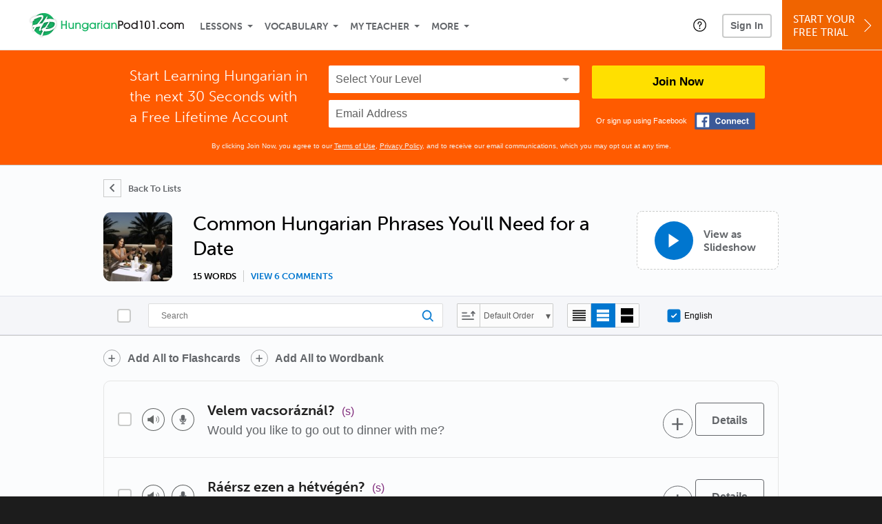

--- FILE ---
content_type: text/html; charset=UTF-8
request_url: https://www.hungarianpod101.com/hungarian-vocabulary-lists/common-phrases-youll-need-for-a-date
body_size: 15430
content:
<!DOCTYPE html>
<html lang="en" class="responsive-b" >
<head>
    <meta charset="utf-8">
<!-- Google Tag Manager -->
<script>    window.dataLayer = window.dataLayer || [];
    
(function(w,d,s,l,i){w[l]=w[l]||[];w[l].push({'gtm.start':
new Date().getTime(),event:'gtm.js'});var f=d.getElementsByTagName(s)[0],
j=d.createElement(s),dl=l!='dataLayer'?'&l='+l:'';j.async=true;j.src=
'https://www.googletagmanager.com/gtm.js?id='+i+dl;f.parentNode.insertBefore(j,f);
})(window,document,'script','dataLayer','GTM-TZWV3FR');
    </script>
<!-- End Google Tag Manager -->
    <title>Common Hungarian Phrases You'll Need for a Date</title>
            <meta name="viewport" content="width=device-width, initial-scale=1, maximum-scale=1">
        <meta name="title" content="Common Hungarian Phrases You&#039;ll Need for a Date" />
    <meta name="keywords" content="learn Hungarian, study Hungarian, speak Hungarian, Hungarian language, Hungarian culture, read Hungarian, write Hungarian, Hungary travel, Hungarian podcasts" />
    <meta name="description" content="Want to learn some common phrases you’ll need for a date? In this FREE HungarianPod101.com lesson, you&#039;ll learn Hungarian words and phrases and get bonus audio lessons." />
    <meta http-equiv="Content-Language" content="en">
            <meta name="apple-itunes-app" content="app-id=668386019"/>
    	<meta property="fb:app_id" content="129105340505500">
	<meta property="og:title" content="Common Hungarian Phrases You&#039;ll Need for a Date">
	<meta property="og:image" content="https://cdn.innovativelanguage.com/sns/thumbnail/site/thumb_fb_hungarian.png">
	<meta property="og:description" content="Want to learn some common phrases you’ll need for a date? In this FREE HungarianPod101.com lesson, you&#039;ll learn Hungarian words and phrases and get bonus audio lessons.">
	<meta property="og:site_name" content="HungarianPod101">
	<meta name="twitter:title" content="Common Hungarian Phrases You&#039;ll Need for a Date">
	<meta name="twitter:description" content="Want to learn some common phrases you’ll need for a date? In this FREE HungarianPod101.com lesson, you&#039;ll learn Hungarian words and phrases and get bonus audio lessons.">
	<meta name="twitter:image" content="https://cdn.innovativelanguage.com/sns/thumbnail/site/thumb_fb_hungarian.png">
	<meta name="twitter:card" content="summary_large_image">
	<meta name="twitter:site" content="@HungarianPod101">
	<meta name="twitter:creator" content="@HungarianPod101">
    <link rel="SHORTCUT ICON" href="/static/images/hungarianpod101/favicon.ico"/>
    <link rel="image_src" href="https://www.hungarianpod101.com/static/images/hungarianpod101/itunes_logo.jpg" />
    <link rel="stylesheet" href="https://use.typekit.net/vcc4rmc.css"/>
    <link rel="canonical" href="https://www.hungarianpod101.com/hungarian-vocabulary-lists/"/>    <script src="/static/js/jquery-1.12.4.min.js"></script>
    <script src="/static/js/jquery-migrate-1.4.1.min.js"></script>
    
<script type="text/javascript">
function trackEvent(args, isAsynchronous) {
  jQuery.ajax({
    type: 'POST',
    async: (isAsynchronous!=undefined)?(isAsynchronous):(true),
    url: '/event_tracking.php',
    data: jQuery.extend({
      member_id: '0', 
        category: '_trackEvent', 
        action: '', 
        opt_label: '', 
        opt_value: ''
    }, args),
    success: function(msg) { /* do nothing */ }
  });
}
</script>    <script type="text/javascript">
        window.IllFormbricks = null;
    </script>
<script src="/static/js/compiled/common.c80ab2ec747f08ebb11669dd5d6baf39.illv.min.js" type="text/javascript"></script>
<script src="https://www.google.com/recaptcha/api.js" type="text/javascript"></script>
<script src="/static/compiled/vocab/esbuild/client.6A6R5HGY.js" type="text/javascript"></script>
<link href="/static/compass/css/common-2021/responsive.699e3b9eac9df0cebc310b2dddbc5162.illv.css" rel="Stylesheet" type="text/css"/>
<link href="/static/compass/css/pages/redesign/vocabulary/vocabulary.bb92a7b0b3396442b229c45e91957275.illv.css" rel="Stylesheet" type="text/css"/>
<link href="/static/compiled/vocab/esbuild/client.EIISBDKW.css" rel="Stylesheet" type="text/css"/>
<link href="/static/compass/css/common-2021/hungarianpod101.2bc15cd3eb6b39cb4af9061f15b5599a.illv.css" rel="Stylesheet" type="text/css"/>
    <script type="text/javascript">
        var li = false;
        var hb = false;
        var hp = false;
    </script>
    </head>
    <body class="responsive-b">
<a href="/honeypot-do-not-follow"
   rel="nofollow"
   style="display: none"
   aria-disabled="true"
   aria-hidden="true"
>Hallo, Pooh, you're just in time for a little smackerel of something</a>
    <span id="zendesk" data-zendesk-config="{&quot;language&quot;:&quot;hungarian&quot;,&quot;color&quot;:&quot;#00843D&quot;,&quot;site_url&quot;:&quot;hungarianpod101.com&quot;,&quot;placeholders&quot;:{&quot;site-url&quot;:&quot;hungarianpod101.com&quot;,&quot;site-name&quot;:&quot;HungarianPod101&quot;,&quot;language&quot;:&quot;Hungarian&quot;,&quot;language-language&quot;:&quot;Hungarian&quot;,&quot;language-your&quot;:&quot;Hungarian&quot;,&quot;language-the&quot;:&quot;Hungarian&quot;,&quot;language-a&quot;:&quot;Hungarian&quot;,&quot;language-blank&quot;:&quot;Hungarian&quot;,&quot;video-lgc1&quot;:&quot; &quot;,&quot;video-lgc2&quot;:&quot; &quot;}}"></span>
            <script src="https://static.zdassets.com/ekr/snippet.js?key=web_widget/innovativelanguage.zendesk.com" defer
                id="ze-snippet"></script>
        <script defer>
            window.zESettings = {
                answerBot: {
                    suppress: true
                }
            };
        </script>
            <script defer type="text/javascript" src="/static/js/dist/zendesk/zendesk.12a411b82d66488545273bbb65f934f2.illv.min.js"></script>
    <!-- Google Tag Manager (noscript) -->
<noscript><iframe src="https://www.googletagmanager.com/ns.html?id=GTM-TZWV3FR"
height="0" width="0" style="display:none;visibility:hidden"></iframe></noscript>
<!-- End Google Tag Manager (noscript) --><div id="fb-root"></div>
<script>(function(d, s, id) {
        var js, fjs = d.getElementsByTagName(s)[0];
        if (d.getElementById(id)) return;
        js = d.createElement(s); js.id = id;
        js.src = "//connect.facebook.net/en_US/sdk.js#xfbml=1&version=v2.3&appId=129105340505500";
        fjs.parentNode.insertBefore(js, fjs);
    }(document, 'script', 'facebook-jssdk'));</script><div onclick="jQuery('.overlay_gray').hide();" class="overlay_gray" style="display: none;"></div>
<div onclick="jQuery('.overlay').hide();" onmouseover="jQuery('.overlay').hide();" class="overlay" style="display: none;"></div>
<div class="dashbar-a ">
    <div>
        <div class="dashbar-a__grid-top">
            <div class="dashbar-a__cell-a">
                <a class="dashbar-a__block--logo" tabindex="0" href="/">
                    <img src="/static/images/hungarianpod101/header/hungarianpod101-logo.svg" style="height: 40px;" alt="Home">
                </a>
            </div>
            <div class="dashbar-a__cell-b">                <span role="application">
                <div class="dashbar-a__block--nav-item js-dashbar-a-nav js-dashbar-a-block-lessons">
                    <a class="dashbar-a__nav-item dashbar-a__nav-item-dropdown js-dashbar-a-lessons js-dashbar-a-tabindex" aria-haspopup="true" aria-label="Lessons" tabindex="0">Lessons</a>
                    <div class="dashbar-a__block--dashbar dashbar-lessons js-dashbar-a-nav-item">
                            <div class="dashbar-a__grid dashbar-a__grid--no-lesson-image">
                                <div class="dashbar-a__cell-e--3">
                                    <div>
                                        <span class="dashbar-a__nav-item--sub ill-ease-color"><a href="/lesson-library">Lesson Library</a></span>
                                        <span class="dashbar-a__nav-item--sub ill-ease-color"><a href="/newest-lessons">Newest Lessons</a></span>
                                        <span class="dashbar-a__nav-item--sub ill-ease-color">
                                                                                            <a href="/favorite-lessons">Favorite Lessons</a>
                                                                                    </span>
                                    </div>
                                </div>
                                <div class="dashbar-a__cell-e--4">
                                    <div>
                                        <div class="dashbar-a__label--next-lesson">Your Next Lesson</div>
                                        <div class="dashbar-a__separator"></div>
                                        <div>
                                            <div class="dashbar-a__cell-e--5">
                                                <img class="js-dashbar-lesson-img" src="" alt="">
                                            </div>
                                            <div class="dashbar-a__cell-e--6">
                                                <a  href="/lesson/all-about-1-an-introduction-to-the-hungarian-language-history-of-hungarian-language" class="js-dashbar-lesson-href js-dashbar-lesson-title dashbar-a__label--lesson-title ill-ease-color" aria-label="Lesson Title">Top 5 Reasons to Study Hungarian</a>
                                                <div  class="dashbar-a__label--season-title js-dashbar-season-title">Throwback Thursday</div>
                                                <div  class="dashbar-a__label--focus-statement js-dashbar-focus-statement">Learn the top five reasons you should be learning to speak Hungarian right now</div>
                                                <div class="dashbar-a__label--add-new-path js-dashbar-add-new-path" style="display:none;">Congratulations! You've finished everything on your pathway.
                                                    <a href="/lesson-library">Add a new path?</a>
                                                </div>
                                                <div class="dashbar-a__button--study-now">
                                                    <a  class="r101-button--h40-r4 js-dashbar-lesson-href" href="/lesson/all-about-1-an-introduction-to-the-hungarian-language-history-of-hungarian-language">Study now</a>
                                                </div>
                                            </div>
                                        </div>
                                    </div>
                                </div>
                            </div>
                    </div>
                </div><div class="dashbar-a__block--nav-item js-dashbar-a-nav">
                    <a class="dashbar-a__nav-item dashbar-a__nav-item-dropdown js-dashbar-a-tabindex" aria-haspopup="true" aria-label="Vocabulary" tabindex="0">Vocabulary</a>
                    <div class="dashbar-a__block--dashbar js-dashbar-a-nav-item">
                            <div class="dashbar-a__grid">
                                <div class="dashbar-a__cell-e--1">
                                    <div>
                                        <span class="dashbar-a__nav-item--sub ill-ease-color">
                                                                                            <a href="/learningcenter/flashcards/flashcards">Flashcards</a>
                                                                                    </span>
                                        <span class="dashbar-a__nav-item--sub ill-ease-color"><a href="/hungarian-vocabulary-lists">Vocabulary Lists<span class="dashbar-a__free">Free</span></a></span>
                                        <span class="dashbar-a__nav-item--sub ill-ease-color">
                                                                                            <a href="/learningcenter/account/wordbank">Word Bank</a>
                                                                                    </span>
                                                                                <span class="dashbar-a__nav-item--sub ill-ease-color"><a href="/hungarian-phrases/">Word of the Day<span class="dashbar-a__free">Free</span></a></span>
                                                                            </div>
                                </div>
                                <div class="dashbar-a__cell-e--2">
                                    <div>
                                        <span class="dashbar-a__nav-item--sub ill-ease-color"><a href="/hungarian-dictionary/">Hungarian Dictionary<span class="dashbar-a__free">Free</span></a></span>
                                        <span class="dashbar-a__nav-item--sub ill-ease-color"><a href="/hungarian-word-lists/?coreX=100">100 Most Common Words<span class="dashbar-a__free">Free</span></a></span>
                                        <span class="dashbar-a__nav-item--sub ill-ease-color">
                                                                                            <a href="/hungarian-word-lists/?coreX=2000">2000 Most Common Words</a>
                                                                                    </span>
                                        <span class="dashbar-a__nav-item--sub ill-ease-color"><a href="/key-hungarian-phrases/">Hungarian Key Phrases<span class="dashbar-a__free">Free</span></a></span>
                                    </div>
                                </div>
                            </div>
                    </div>
                </div><div class="dashbar-a__block--nav-item js-dashbar-a-nav">
                    <a class="dashbar-a__nav-item dashbar-a__nav-item-dropdown js-dashbar-a-tabindex" aria-haspopup="true" aria-label="My Teacher" tabindex="0">My Teacher</a>
                    <div class="dashbar-a__block--dashbar js-dashbar-a-nav-item">
                            <div class="dashbar-a__grid my-teacher">
                                        <span class="dashbar-a__nav-item--sub ill-ease-color"><a href="/myteacher">My Teacher Messenger</a></span>
                                                                                                                                                                                                                                        <span class="dashbar-a__nav-item--sub ill-ease-color"><a href="/myteacher">My Assessment Test</a></span>
                                <span class="dashbar-a__nav-item--sub ill-ease-color"><a href="/member/statistics.php" tabindex="-1">My Report</a></span>
                            </div>
                    </div>
                </div><div class="dashbar-a__block--nav-item js-dashbar-a-nav">
                    <a class="dashbar-a__nav-item dashbar-a__nav-item-dropdown js-dashbar-a-tabindex" aria-haspopup="true" aria-label="Extras" tabindex="0">More</a>
                    <div class="dashbar-a__block--dashbar dashbar-dots js-dashbar-a-nav-item">
                            <div class="dashbar-a__grid">
                                <div class="dashbar-a__cell-e--1">
                                    <div>
                                        <span class="dashbar-a__nav-item--sub ill-ease-color"><a href="/hungarian-resources/">Hungarian Resources</a></span>
                                        <span class="dashbar-a__nav-item--sub ill-ease-color"><a href="/app/">Mobile App</a></span>
                                                                                        <span class="dashbar-a__nav-item--sub ill-ease-color"><a href="/hungarian-grammar/">Grammar Search</a></span>
                                                                                                                                                                </div>
                                </div>
                                <div class="dashbar-a__cell-narrow">
                                    <div>
                                        <span class="dashbar-a__nav-item--sub ill-ease-color">
                                                                                            <a href="/learningcenter/account/notes">My Notes</a>
                                                                                    </span>
                                        <span class="dashbar-a__nav-item--sub ill-ease-color"><a href="/learningcenter/account/myfeed">My Feed</a></span>
                                                                                <span class="dashbar-a__nav-item--sub ill-ease-color"><a href="https://www.hungarianpod101.com/blog">Blog</a></span>
                                                                                <span data-lang="hungarian" class="dashbar-a__nav-item--sub ill-ease-color">
                                            <a href="https://support.innovativelanguage.com/hc/en-us?language=hungarian">Help Center</a>
                                        </span>
                                    </div>
                                </div>
                            </div>
                    </div>
                </div></span>            </div>
                            <div class="dashbar-a__block--nav-item dashbar-a__block--nav-item-help-center dashbar-a__block--nav-item-help-center-r0">
                    <div class="r101-help-center-button__wrapper">
    <a class="r101-help-center-button__link js-show-zendesk-sidebar" tabindex="0" role="button">
        <span class="r101-help-center-button__icon"></span>
    </a>
</div>
                </div>
            
            <div class="dashbar-a__cell-c">
                                    <button class="dashbar-a__block--sign-in-button r101-sign-in--a__button r101-sign-in--a__button--dashboard js-show-sign-in-form" aria-expanded="false" aria-haspopup="true">Sign In</button>
                    <script type="text/template" class="js-login-modal-template" data-captcha="1">
    <div class="js-sign-in--a__form">
    <div class="r101-sign-in--a__wrapper r101-sign-in--a__modal">
        <div class="r101-sign-in--a__modal-dialog">
            <div class="r101-sign-in--a__modal-top">
                <div class="r101-sign-in--a__modal-image hungarianpod101"></div>
                <button type="button" aria-label="Close" class="r101-sign-in--a__modal-close js-sign-in--a__modal-close"></button>
            </div>
            <div class="r101-sign-in--a__modal-content">
                <div class="r101-sign-in--a__block js-sign-in--a__block-sign-in show">
                    <div class="r101-sign-in--a__block-title">Sign In</div>
                                            <div class="r101-sign-in--a__third-party-box">
                                                            <a href="/?ill_google_connect=1&signup_source=wordlist_google" class="r101-sign-in--a__google-button" title="Sign In With Google">
                                    <span class="r101-sign-in--a__google-icon"></span>
                                    <span class="r101-sign-in--a__google-text">Continue with Google</span>
                                </a>
                                                                                                                    <a href="/?ill_facebook_connect=1&signup_source=wordlist_facebook" class="r101-sign-in--a__facebook-button" title="Sign In With Facebook">
                                    <span class="r101-sign-in--a__facebook-icon"></span>
                                    <span class="r101-sign-in--a__facebook-text">Continue with Facebook</span>
                                </a>
                                                        <span class="r101-sign-in--a__divider"></span>
                        </div>
                                        <div class="r101-sign-in--a__block-error js-sign-in--a__sign-in-error-block hide">
                        <div class="r101-sign-in--a__block-error-title">Login Attempt Unsuccessful</div>
                        <div class="js-sign-in--a__sign-in-error-content"></div>
                    </div>
                    <form class="r101-sign-in--a__form js-sign-in-form"
                          method="post"
                          action="/sign-in?amember_redirect_url=%2Fhungarian-vocabulary-lists%2Fcommon-phrases-youll-need-for-a-date"
                                                    name="signin">
                        <input type="hidden" name="is_modal" value="1" />
                        <input type="hidden" name="timezoneName" value="">
                        <div class="r101-sign-in--a__form-item">
                            <label for="r101-sign-in-login" class="r101-sign-in--a__form-label">Username or Email Address</label>
                            <input class="r101-sign-in--a__form-input js-sign-in-email-input" type="text" name="amember_login" value="" autocapitalize="off" id="r101-sign-in-login" placeholder="Enter your Username or Email Address" autocomplete="username">
                            <p class="r101-sign-in--a__form-error-field" role="alert">This field is required</p>
                        </div>
                        <div class="r101-sign-in--a__form-item r101-sign-in--a__form-item-password">
                            <label for="r101-sign-in-password" class="r101-sign-in--a__form-label">Password</label>
                            <input class="r101-sign-in--a__form-input js-sign-in-password-input" type="password" name="amember_pass" value="" id="r101-sign-in-password" placeholder="Enter your password" autocomplete="current-password">
                            <button class="r101-sign-in--a__form-show js-toggle-password-visibility" type="button" aria-label="Show password" aria-pressed="false"></button>
                            <p class="r101-sign-in--a__form-error-field" role="alert">This field is required</p>
                        </div>
                        <div class="r101-sign-in--a__form-action">
                            <div class="r101-sign-in--a__form-checkbox-wrap">
                                <input type="checkbox" name="remember_login" id="r101-sign-in-remember-me" value="Y"><label for="r101-sign-in-remember-me">Remember me</label>
                            </div>
                            <div class="r101-sign-in--a__form-btn-wrap">
                                <div class="js-sign-in-context-recaptcha"></div>
                                <button class="r101-sign-in--a__form-btn js-ln-sign-in-button" type="submit" disabled>Sign In</button>
                                <button class="r101-sign-in--a__form-link js-show-reset-password-form" type="button">Reset Password</button>
                            </div>
                            <div class="r101-sign-in--a__form-sign-up">
                                <span>Don’t have an account? </span>
                                <button class="r101-sign-in--a__form-link js-show-sign-up-form" type="button"> Sign Up</button>
                            </div>
                        </div>
                    </form>
                </div>
                <div class="r101-sign-in--a__block r101-sign-in--a__block--reset js-sign-in--a__block-reset hide">
                    <div class="r101-sign-in--a__block-title">Reset Password</div>
                    <div class="r101-sign-in--a__block-text">Need to reset your password? No problem! Enter the email address you used to sign up with and we'll email you a password reset link.</div>
                    <form name="sendpass"
                          class="r101-sign-in--a__form js-reset-password-form"
                          method="post"
                          data-sitekey="6LfWff8UAAAAAKxlErR5YZwotldpj1hwO7KkZ-Lg"                          action="/reset-password?amember_redirect_url=%2Fhungarian-vocabulary-lists%2Fcommon-phrases-youll-need-for-a-date">
                        <input type="hidden" name="is_modal" value="1" />
                        <div class="r101-sign-in--a__form-item">
                            <label for="r101-sign-in-rp-email" class="r101-sign-in--a__form-label">Email Address</label>
                            <input type="email" class="r101-sign-in--a__form-input js-reset-password-input" name="login" id="r101-sign-in-rp-email" value="" aria-required="true" placeholder="Enter your email address">
                            <p class="r101-sign-in--a__form-error-field" role="alert">Please enter a valid email address</p>
                        </div>
                        <div class="r101-sign-in--a__form-action">
                            <div class="r101-sign-in--a__form-btn-wrap">
                                <div class="js-reset-password-context-recaptcha"></div>
                                <button class="r101-sign-in--a__form-btn js-reset-password-button" type="submit" disabled>Reset My Password</button>
                                <button class="r101-sign-in--a__form-link js-show-sign-in-form" type="button">Go To Sign In</button>
                            </div>
                        </div>
                    </form>
                </div>
                <div class="r101-sign-in--a__block r101-sign-in--a__block--sign-up js-sign-in--a__block-sign-up hide">
                    <div class="r101-sign-in--a__block-title">Get Started</div>
                    <div class="r101-sign-in--a__block-text">Sign up using your preferred method to start speaking Hungarian in minutes</div>
                    <div class="r101-sign-in--a__third-party-box">
                                                    <a href="/?ill_google_connect=1&signup_source=wordlist_google" class="r101-sign-in--a__google-button" title="Sign Up With Google">
                                <span class="r101-sign-in--a__google-icon"></span>
                                <span class="r101-sign-in--a__google-text">Sign up with Google</span>
                            </a>
                                                                        <a href="/?ill_facebook_connect=1&signup_source=wordlist_facebook" class="r101-sign-in--a__facebook-button" title="Sign Up With Facebook">
                            <span class="r101-sign-in--a__facebook-icon"></span>
                            <span class="r101-sign-in--a__facebook-text">Sign up with Facebook</span>
                        </a>
                        <span class="r101-sign-in--a__divider"></span>
                    </div>
                    <form class="r101-sign-in--a__form js-sign-up-form"
                          name="signup"
                          method="post"
                          data-sitekey="6LfWff8UAAAAAKxlErR5YZwotldpj1hwO7KkZ-Lg"                          action="/?validate=true"
                    >
                        <input type="hidden" name="clickpath" value="|/hungarian-vocabulary-lists/common-phrases-youll-need-for-a-date">
                        <input type="hidden" name="controlgroup" value="">
                        <input type="hidden" name="price_group" value="">
                        <input type="hidden" name="paysys_id" value="free">
                        <input type="hidden" name="do_payment" value="1">
                        <input type="hidden" name="signup_source" value="wordlist">
                        <input type="hidden" name="login" value="_" maxlength="15">
                        <input type="hidden" name="signup_level_selected" value="">
                        <input type="hidden" name="signup_form" value="signup_popup" />
                        <input type="hidden" name="amember_redirect_url" value="/hungarian-vocabulary-lists/common-phrases-youll-need-for-a-date" />
                        <input type="hidden" name="autofilled" value="unknown">
                        <input type="hidden" name="js_checksum_source" value="">
                        <input type="hidden" name="js_checksum" value="">
                        <input type="hidden" name="agent" value="[base64]">
                        <div class="r101-sign-in--a__block-error js-sign-up-error hide"></div>
                        <div class="r101-sign-in--a__form-item js-sign-up-email-item">
                            <label for="sign-up-email" class="r101-sign-in--a__form-label">Email Address</label>
                            <input type="email"
                                   name="email"
                                   id="sign-up-email"
                                   placeholder="Enter your email address"
                                   title="Enter your email address"
                                   class="r101-sign-in--a__form-input js-sign-up-email"
                                   value=""
                            >
                            <input type="hidden" name="name" value="" placeholder="Enter your name" title="Enter your name">
                            <p class="r101-sign-in--a__form-error-field js-sign-up-email-error"></p>
                            <p class="r101-sign-in--a__form-error-field-gmail js-sign-up-email-error-gmail">
                                <b>Gmail users:</b> After signing up, check your spam folder for the activation email. <span class="js-sign-up-email-error-gmail-date"></span>
                            </p>
                        </div>
                        <div class="r101-sign-in--a__form-item r101-sign-in--a__form-item--hidden">
                            <label for="sign-up-last-name" class="r101-sign-in--a__form-label">Last Name</label>
                            <input type="text" name="last_name" id="sign-up-last-name" placeholder="Enter your last name" title="Enter your last name" value="">
                            <p class="r101-sign-in--a__form-error-field js-sign-up-last-name-error"></p>
                        </div>
                        <div class="r101-sign-in--a__form-action">
                            <div class="r101-sign-in--a__form-btn-wrap">
                                <div class="js-sign-up-context-recaptcha"></div>
                                <button type="submit" class="r101-sign-in--a__form-btn js-sign-up-submit" disabled>Sign up with Email</button>
                            </div>
                            <div class="r101-sign-in--a__form-terms">
                                By continuing, you agree to our
                                <a href="#terms_of_use" class="r101-sign-in--a__form-link-terms js-terms-link">Terms of Use</a>,
                                <a href="#privacy_policy" class="r101-sign-in--a__form-link-terms js-privacy-link">Privacy Policy</a>,
                                and to receive our email communications, which you may opt out at any time.
                            </div>
                            <div class="r101-sign-in--a__form-sign-up">
                                <span>Already have an account? </span>
                                <button class="r101-sign-in--a__form-link js-show-sign-in-form" type="button"> Sign In</button>
                            </div>
                        </div>
                    </form>
                </div>
            </div>
        </div>
    </div>
</div>
</script>
                            </div>
                            <div class="dashbar-a__cell-d">
                    <div class="dashbar-a__block--free-trial">
                                                    <a href="/" class="dashbar-a__free-trial" aria-haspopup="false" tabindex="0">Start Your<br/>Free Trial<i class="dashbar-a__arrow--sign-up"></i></a>
                                            </div>
                </div>
                    </div>
    </div>
</div>


<div
    id="lockout_modal_container"
    data-language="Hungarian"
    data-user="{&quot;guessedPremiumLevel&quot;:false,&quot;guessedBasicLevel&quot;:false,&quot;subscriptionBelowPremium&quot;:false}"
    data-signup-email-form-info="{&quot;signup_path&quot;:&quot;\/?validate=true&quot;,&quot;facebookLink&quot;:&quot;\/?ill_facebook_connect=1&quot;,&quot;googleLink&quot;:&quot;\/?ill_google_connect=1&quot;,&quot;clickpath&quot;:&quot;|\/hungarian-vocabulary-lists\/common-phrases-youll-need-for-a-date&quot;,&quot;price_group&quot;:null,&quot;signup_source&quot;:&quot;lockout_modal&quot;,&quot;signup_level_selected&quot;:null,&quot;sitekey&quot;:&quot;6LfWff8UAAAAAKxlErR5YZwotldpj1hwO7KkZ-Lg&quot;,&quot;redirectUrl&quot;:&quot;?amember_redirect_url=%2Fhungarian-vocabulary-lists%2Fcommon-phrases-youll-need-for-a-date&quot;}"
></div>
<link rel="stylesheet" href="/static/compiled/lockout_modal/esbuild/client.LNQFGIQN.css" media="print" onload="this.media='all'"><script src="/static/compiled/lockout_modal/esbuild/client.QWV3H2PK.js" defer></script>
<div class="dashbar-r__header">
    <button class="dashbar-r__header--menu-button js-dashbar_r-open-menu" aria-label="Menu" aria-expanded="false" aria-haspopup="true" tabindex="0"></button>
    <div class="dashbar-r__header-logo">
        <a class="dashbar-r__header-logo--a" href="/" aria-label="Home">
            <img src="/static/images/hungarianpod101/header/hungarianpod101-logo.svg" role="img" class="dashbar-r__header-logo--img" alt="Home">
        </a>
    </div>
</div>

<div class="dashbar-r js-dashbar_r-wrap" lang="en">
    <div class="dashbar-r__overlay js-dashbar_r-overlay" aria-label="Close Menu" aria-expanded="true">
        <button class="dashbar-r__overlay--menu-button" aria-label="Close Menu"></button>
    </div>
    <div class="dashbar-r__menu js-dashbar_r-menu" role="navigation">
                    <div class="dashbar-r__profile">
                <div class="dashbar-r__profile-color hungarian"></div>
                <button class="dashbard-r__profile--a dashbard-r__profile--a__left js-show-sign-in-form" aria-expanded="false" aria-haspopup="true">
                    <img src="/static/images/my_activity/icn_activity_user_placeholder.png" alt="" class="dashbard-r__profile-image">
                    <span class="dashboard-r__profile-info">
                        <span class="dashboard-r__profile-name">Welcome!</span>
                        <span class="dashboard-r__profile-link">Sign In</span>
                    </span>
                </button>
            </div>
            <div class="dashbar-r__fla">
                <a href="/" title="Start Your Free Trial" class="dashbar-r__fla--a" aria-label="Start Your Free Trial">
                    <img role="presentation" alt="Start Your Free Trial" src="/static/compass/images/ui/dashbar-r/icn_freeTrial.svg" class="dashbar-r__fla-image">
                    <span class="dashbar-r__fla-text">Start Your Free Trial</span>
                    <span class="dashbar-r__fla-arrow">&nbsp;</span>
                </a>
            </div>
                            <div class="dashbar-r__menu-slider js-dashbar_r-menu-slider">
            <div class="dashbar-r__level-a js-dashbar_r-level-a">
                                <button class="dashbar-r__item--branch js-dahbar_r-branch" data-branch="lessons" aria-label="Lessons Submenu">Lessons</button>
                <button class="dashbar-r__item--branch js-dahbar_r-branch" data-branch="vocabulary" aria-label="Vocabulary Submenu">Vocabulary</button>
                <button class="dashbar-r__item--branch js-dahbar_r-branch" data-branch="myteacher" aria-label="My Teacher Submenu">My Teacher</button>
                <button class="dashbar-r__item--branch js-dahbar_r-branch" data-branch="more" aria-label="Extras Submenu">More</button>
                                    <button class="dashbar-r__item--leaf-shaded js-show-sign-in-form" aria-expanded="false" aria-haspopup="true">Sign in</button>
                            </div>
            <div class="dashbar-r__level-b">
                <div class="dashbar-r__branch js-dashbar_r-branch-lessons">
                    <button class="dashbar-r__item--back js-dashbar_r-close-branch" aria-label="Leave Lessons Submenu">Lessons</button>
                    <a href="/lesson-library" class=" dashbar-r__item--leaf-b" aria-label="Lesson Library">Lesson Library</a>
                    <a href="/newest-lessons" class="dashbar-r__item--leaf-b" aria-label="Newest Lessons">Newest Lessons</a>
                                            <a href="/favorite-lessons" class="dashbar-r__item--leaf-b" aria-label="Favorite Lessons">Favorite Lessons</a>
                                    </div>
                <div class="dashbar-r__branch js-dashbar_r-branch-vocabulary">
                    <button class="dashbar-r__item--back js-dashbar_r-close-branch" aria-label="Leave Vocabulary Submenu">Vocabulary</button>
                                            <a href="/learningcenter/flashcards/flashcards" class="dashbar-r__item--leaf-b" aria-label="Flashcards">Flashcards</a>
                                        <a href="/hungarian-vocabulary-lists/" class="dashbar-r__item--leaf-b" aria-label="Vocabulary Lists">Vocabulary Lists</a>
                                            <a href="/learningcenter/account/wordbank" class="dashbar-r__item--leaf-b" aria-label="wordbank">Word Bank</a>
                                                                <a href="/hungarian-phrases/" class="dashbar-r__item--leaf-b" aria-label="Word of the Day">Word of the Day</a>
                                        <a href="/hungarian-dictionary/" class="dashbar-r__item--leaf-b" aria-label="Hungarian Dictionary">Hungarian Dictionary</a>
                    <a href="/hungarian-word-lists/?coreX=100" class="dashbar-r__item--leaf-b" aria-label="100 Most Common Words">100 Most Common Words</a>
                                            <a href="/hungarian-word-lists/?coreX=2000" class="dashbar-r__item--leaf-b" aria-label="2000 Most Common Words">2000 Most Common Words</a>
                                        <a href="/key-hungarian-phrases/" class="dashbar-r__item--leaf-b" aria-label="Hungarian Key Phrases">Hungarian Key Phrases</a>
                </div>
                <div class="dashbar-r__branch js-dashbar_r-branch-myteacher">
                    <button class="dashbar-r__item--back js-dashbar_r-close-branch" aria-label="Leave My Teacher Submenu">My Teacher</button>
                    <a href="/myteacher" class="dashbar-r__item--leaf-b" aria-label="My Teacher Messenger">My Teacher Messenger</a>
                                                                                                                        <a href="/myteacher" class="dashbar-r__item--leaf-b" aria-label="My Assessment Test">My Assessment Test</a>
                    <a href="/member/statistics.php" class="dashbar-r__item--leaf-b" aria-label="My Report">My Report</a>
                </div>
                <div class="dashbar-r__branch js-dashbar_r-branch-more">
                    <button class="dashbar-r__item--back js-dashbar_r-close-branch" aria-label="Leave Extras Submenu">More</button>
                    <a href="/hungarian-resources/" class="dashbar-r__item--leaf-b" aria-label="Hungarian Resources">Hungarian Resources</a>
                    <a href="/app/" class="dashbar-r__item--leaf-b" aria-label="Mobile Apps">Mobile App</a>
                                            <a href="/hungarian-grammar/" class="dashbar-r__item--leaf-b" aria-label="Grammar Bank">Grammar Search</a>
                                                                <a href="/learningcenter/account/notes" class="dashbar-r__item--leaf-b" aria-label="My Notes">My Notes</a>
                                        <a href="/learningcenter/account/myfeed" class="dashbar-r__item--leaf-b" aria-label="My Feed">My Feed</a>
                                            <a href="https://www.hungarianpod101.com/blog" class="dashbar-r__item--leaf-b" aria-label="Blog">Blog</a>
                                        <a href="https://support.innovativelanguage.com/hc/en-us?language=hungarian" class="dashbar-r__item--leaf-b" aria-label="Help Center">Help Center</a>
                </div>
            </div>
        </div>
    </div>
</div>
    <div class="r101-wrapper--ff5b00">
        <div class="wlv-fla">
            <div class="r101-fla--a js-fla">
    <form name="signup" method="post" action="/?validate=true">
        <div class="r101-fla--a__grid">
            <div class="r101-fla--a__cell--g">
                <p>Start Learning Hungarian in the next 30 Seconds with<br/> a Free Lifetime Account</p>
            </div>
            <div class="r101-fla--a__cell--h">
                <div class="r101-fla__select">
                    <select name="signup_level_selected" title="Select Your Level" required>
                        <option value="" disabled selected>Select Your Level</option>
                        <option value="Absolute Beginner">Absolute Beginner</option>
                        <option value="Beginner">Beginner</option>
                        <option value="Intermediate">Intermediate</option>
                        <option value="Upper Intermediate">Upper Intermediate</option>
                        <option value="Advanced">Advanced</option>
                    </select>
                </div>
                <input type="email" name="email" required placeholder="Email Address" title="Enter Your Email Address" value="">
                <input type="hidden" name="name" value="" placeholder="Your Name" title="Enter Your Name">
                <div class="r101-fla--a__hidden-item">
                    <label for="fla-a-last-name">Last Name</label>
                    <input type="text" name="last_name" id="fla-a-last-name" placeholder="Your Last Name" title="Enter Your Last Name" value="">
                </div>
            </div>
            <div class="r101-fla--a__cell--i">
                <button type="submit">Join Now</button>
                <div class="r101-fla--a__grid">
                    <div class="r101-fla--a__cell--j">
                        <span>Or sign up using Facebook</span>
                    </div>
                    <div class="r101-fla--a__cell--k">
                        <a href="/?ill_facebook_connect=1&amp;signup_source=wordlist" class="r101-fla--a__fb" aria-label="Connect with Facebook"></a>
                    </div>
                </div>
            </div>
            <div class="r101-fla--a__consent">By clicking Join Now, you agree to our
                <a rel="nofollow" href="#terms_of_use" class="js-terms-link">Terms of Use</a>,
                <a rel="nofollow" href="#privacy_policy" class="js-privacy-link">Privacy Policy</a>,
                and to receive our email communications, which you may opt out at any time.</div>
        </div>
        <input type="hidden" name="clickpath" value="|/hungarian-vocabulary-lists/common-phrases-youll-need-for-a-date" />
        <input type="hidden" name="price_group" value="" />
        <input type="hidden" name="product_id" value="1" />
        <input type="hidden" name="pasys_id" value="free" />
        <input type="hidden" name="controlgroup" value="" />
        <input type="hidden" name="do_payment" value="1" />
        <input type="hidden" name="signup_source" value="wordlist" />
        <input type="hidden" name="signup_form" value="fla_a" />
        <input type="hidden" name="autofilled" value="unknown">
        <input type="hidden" name="js_checksum_source" value="">
        <input type="hidden" name="js_checksum" value="">
        <input type="hidden" name="agent" value="[base64]">
    </form>
</div>
        </div>
    </div>
    
    <div id="vocab_page" data-user="{&quot;hasPremiumAccess&quot;:false,&quot;hasPremiumPlusAccess&quot;:false,&quot;isLogined&quot;:0,&quot;isLoggedWP&quot;:false,&quot;loginWP&quot;:&quot;&quot;,&quot;isPrivateTheme&quot;:false,&quot;guessedPremiumLevel&quot;:false}" data-language="Hungarian" data-is-from-pathway="" data-wordlist="{&quot;id&quot;:&quot;165&quot;,&quot;wp_postId&quot;:&quot;2759&quot;,&quot;type&quot;:&quot;holiday&quot;,&quot;name&quot;:&quot;common-phrases-youll-need-for-a-date&quot;,&quot;title&quot;:&quot;Common Hungarian Phrases You'll Need for a Date&quot;,&quot;date&quot;:&quot;2017-04-07 22:53:26&quot;,&quot;publishDate&quot;:&quot;2017-06-03&quot;,&quot;seoTitle&quot;:&quot;Common Hungarian Phrases You'll Need for a Date&quot;,&quot;seoDescription&quot;:&quot;Want to learn some common phrases you\u2019ll need for a date? In this FREE HungarianPod101.com lesson, you'll learn Hungarian words and phrases and get bonus audio lessons.&quot;,&quot;nWords&quot;:&quot;15&quot;,&quot;baseImageUrl&quot;:&quot;https:\/\/d1pra95f92lrn3.cloudfront.net\/media\/thumb\/26835&quot;,&quot;audio&quot;:&quot;https:\/\/d1pra95f92lrn3.cloudfront.net\/audio_preview\/pr_ec3b5f224403fbd8781d937e180899d8.mp3&quot;,&quot;show&quot;:&quot;1&quot;,&quot;targetLanguageTitle&quot;:&quot;\u00c1ltal\u00e1nos magyar kifejez\u00e9sek, melyekre sz\u00fcks\u00e9ged lesz ha randizol&quot;,&quot;items&quot;:[{&quot;id&quot;:&quot;23632&quot;,&quot;flashcardId&quot;:&quot;2558727&quot;,&quot;english&quot;:&quot;Would you like to go out to dinner with me?&quot;,&quot;class&quot;:&quot;sentence&quot;,&quot;audio&quot;:&quot;https:\/\/d1pra95f92lrn3.cloudfront.net\/audio\/1603223.mp3&quot;,&quot;audioEnglish&quot;:&quot;https:\/\/d1pra95f92lrn3.cloudfront.net\/audio\/1601697.mp3&quot;,&quot;target&quot;:&quot;Velem vacsor\u00e1zn\u00e1l?&quot;,&quot;image&quot;:&quot;https:\/\/d1pra95f92lrn3.cloudfront.net\/media\/thumb\/23184_96square.jpg&quot;,&quot;samples&quot;:[],&quot;isAddWordbank&quot;:false,&quot;image2x&quot;:&quot;https:\/\/d1pra95f92lrn3.cloudfront.net\/media\/thumb\/23184_192square.jpg&quot;},{&quot;id&quot;:&quot;23633&quot;,&quot;flashcardId&quot;:&quot;2558723&quot;,&quot;english&quot;:&quot;Are you free this weekend?&quot;,&quot;class&quot;:&quot;sentence&quot;,&quot;audio&quot;:&quot;https:\/\/d1pra95f92lrn3.cloudfront.net\/audio\/1603224.mp3&quot;,&quot;audioEnglish&quot;:&quot;https:\/\/d1pra95f92lrn3.cloudfront.net\/audio\/68934.mp3&quot;,&quot;target&quot;:&quot;R\u00e1\u00e9rsz ezen a h\u00e9tv\u00e9g\u00e9n?&quot;,&quot;image&quot;:&quot;https:\/\/d1pra95f92lrn3.cloudfront.net\/media\/thumb\/26167_96square.jpg&quot;,&quot;samples&quot;:[],&quot;isAddWordbank&quot;:false,&quot;image2x&quot;:&quot;https:\/\/d1pra95f92lrn3.cloudfront.net\/media\/thumb\/26167_192square.jpg&quot;},{&quot;id&quot;:&quot;23634&quot;,&quot;flashcardId&quot;:&quot;2558725&quot;,&quot;english&quot;:&quot;Would you like to hang out with me?&quot;,&quot;class&quot;:&quot;sentence&quot;,&quot;audio&quot;:&quot;https:\/\/d1pra95f92lrn3.cloudfront.net\/audio\/1603225.mp3&quot;,&quot;audioEnglish&quot;:&quot;https:\/\/d1pra95f92lrn3.cloudfront.net\/audio\/1601698.mp3&quot;,&quot;target&quot;:&quot;Szeretn\u00e9l egy\u00fctt l\u00f3gni velem?&quot;,&quot;image&quot;:&quot;https:\/\/d1pra95f92lrn3.cloudfront.net\/media\/thumb\/24122_96square.jpg&quot;,&quot;samples&quot;:[],&quot;isAddWordbank&quot;:false,&quot;image2x&quot;:&quot;https:\/\/d1pra95f92lrn3.cloudfront.net\/media\/thumb\/24122_192square.jpg&quot;},{&quot;id&quot;:&quot;23635&quot;,&quot;flashcardId&quot;:&quot;2558714&quot;,&quot;english&quot;:&quot;What time shall we meet tomorrow?&quot;,&quot;class&quot;:&quot;sentence&quot;,&quot;audio&quot;:&quot;https:\/\/d1pra95f92lrn3.cloudfront.net\/audio\/1603226.mp3&quot;,&quot;audioEnglish&quot;:&quot;https:\/\/d1pra95f92lrn3.cloudfront.net\/audio\/1601699.mp3&quot;,&quot;target&quot;:&quot;H\u00e1ny \u00f3rakor tal\u00e1lkozzunk holnap?&quot;,&quot;image&quot;:&quot;https:\/\/d1pra95f92lrn3.cloudfront.net\/media\/thumb\/9988_96square.jpg&quot;,&quot;samples&quot;:[],&quot;isAddWordbank&quot;:false,&quot;image2x&quot;:&quot;https:\/\/d1pra95f92lrn3.cloudfront.net\/media\/thumb\/9988_192square.jpg&quot;},{&quot;id&quot;:&quot;23636&quot;,&quot;flashcardId&quot;:&quot;2558716&quot;,&quot;english&quot;:&quot;Where shall we meet?&quot;,&quot;class&quot;:&quot;sentence&quot;,&quot;audio&quot;:&quot;https:\/\/d1pra95f92lrn3.cloudfront.net\/audio\/1603227.mp3&quot;,&quot;audioEnglish&quot;:&quot;https:\/\/d1pra95f92lrn3.cloudfront.net\/audio\/1601700.mp3&quot;,&quot;target&quot;:&quot;Hol tal\u00e1lkozzunk?&quot;,&quot;image&quot;:&quot;https:\/\/d1pra95f92lrn3.cloudfront.net\/media\/thumb\/20242_96square.jpg&quot;,&quot;samples&quot;:[],&quot;isAddWordbank&quot;:false,&quot;image2x&quot;:&quot;https:\/\/d1pra95f92lrn3.cloudfront.net\/media\/thumb\/20242_192square.jpg&quot;},{&quot;id&quot;:&quot;23637&quot;,&quot;flashcardId&quot;:&quot;2558724&quot;,&quot;english&quot;:&quot;You look great.&quot;,&quot;class&quot;:&quot;sentence&quot;,&quot;audio&quot;:&quot;https:\/\/d1pra95f92lrn3.cloudfront.net\/audio\/1603228.mp3&quot;,&quot;audioEnglish&quot;:&quot;https:\/\/d1pra95f92lrn3.cloudfront.net\/audio\/1601701.mp3&quot;,&quot;target&quot;:&quot;Remek\u00fcl n\u00e9zel ki.&quot;,&quot;image&quot;:&quot;https:\/\/d1pra95f92lrn3.cloudfront.net\/media\/thumb\/24763_96square.jpg&quot;,&quot;samples&quot;:[],&quot;isAddWordbank&quot;:false,&quot;image2x&quot;:&quot;https:\/\/d1pra95f92lrn3.cloudfront.net\/media\/thumb\/24763_192square.jpg&quot;},{&quot;id&quot;:&quot;23638&quot;,&quot;flashcardId&quot;:&quot;2558713&quot;,&quot;english&quot;:&quot;You are so cute.&quot;,&quot;class&quot;:&quot;sentence&quot;,&quot;audio&quot;:&quot;https:\/\/d1pra95f92lrn3.cloudfront.net\/audio\/1603229.mp3&quot;,&quot;audioEnglish&quot;:&quot;https:\/\/d1pra95f92lrn3.cloudfront.net\/audio\/1601702.mp3&quot;,&quot;target&quot;:&quot;Annyira aranyos vagy.&quot;,&quot;image&quot;:&quot;https:\/\/d1pra95f92lrn3.cloudfront.net\/media\/thumb\/26508_96square.jpg&quot;,&quot;samples&quot;:[],&quot;isAddWordbank&quot;:false,&quot;image2x&quot;:&quot;https:\/\/d1pra95f92lrn3.cloudfront.net\/media\/thumb\/26508_192square.jpg&quot;},{&quot;id&quot;:&quot;23639&quot;,&quot;flashcardId&quot;:&quot;2558721&quot;,&quot;english&quot;:&quot;What do you think of this place?&quot;,&quot;class&quot;:&quot;sentence&quot;,&quot;audio&quot;:&quot;https:\/\/d1pra95f92lrn3.cloudfront.net\/audio\/1603230.mp3&quot;,&quot;audioEnglish&quot;:&quot;https:\/\/d1pra95f92lrn3.cloudfront.net\/audio\/1601703.mp3&quot;,&quot;target&quot;:&quot;Mit gondolsz err\u0151l a helyr\u0151l?&quot;,&quot;image&quot;:&quot;https:\/\/d1pra95f92lrn3.cloudfront.net\/media\/thumb\/23199_96square.jpg&quot;,&quot;samples&quot;:[],&quot;isAddWordbank&quot;:false,&quot;image2x&quot;:&quot;https:\/\/d1pra95f92lrn3.cloudfront.net\/media\/thumb\/23199_192square.jpg&quot;},{&quot;id&quot;:&quot;23640&quot;,&quot;flashcardId&quot;:&quot;2558717&quot;,&quot;english&quot;:&quot;Can I see you again?&quot;,&quot;class&quot;:&quot;sentence&quot;,&quot;audio&quot;:&quot;https:\/\/d1pra95f92lrn3.cloudfront.net\/audio\/1603231.mp3&quot;,&quot;audioEnglish&quot;:&quot;https:\/\/d1pra95f92lrn3.cloudfront.net\/audio\/1601704.mp3&quot;,&quot;target&quot;:&quot;L\u00e1thatlak \u00fajra?&quot;,&quot;image&quot;:&quot;https:\/\/d1pra95f92lrn3.cloudfront.net\/media\/thumb\/24082_96square.jpg&quot;,&quot;samples&quot;:[],&quot;isAddWordbank&quot;:false,&quot;image2x&quot;:&quot;https:\/\/d1pra95f92lrn3.cloudfront.net\/media\/thumb\/24082_192square.jpg&quot;},{&quot;id&quot;:&quot;23641&quot;,&quot;flashcardId&quot;:&quot;2558719&quot;,&quot;english&quot;:&quot;Shall we go somewhere else?&quot;,&quot;class&quot;:&quot;sentence&quot;,&quot;audio&quot;:&quot;https:\/\/d1pra95f92lrn3.cloudfront.net\/audio\/1603232.mp3&quot;,&quot;audioEnglish&quot;:&quot;https:\/\/d1pra95f92lrn3.cloudfront.net\/audio\/1601705.mp3&quot;,&quot;target&quot;:&quot;Menj\u00fcnk m\u00e1shova?&quot;,&quot;image&quot;:&quot;https:\/\/d1pra95f92lrn3.cloudfront.net\/media\/thumb\/21257_96square.jpg&quot;,&quot;samples&quot;:[],&quot;isAddWordbank&quot;:false,&quot;image2x&quot;:&quot;https:\/\/d1pra95f92lrn3.cloudfront.net\/media\/thumb\/21257_192square.jpg&quot;},{&quot;id&quot;:&quot;23642&quot;,&quot;flashcardId&quot;:&quot;2558726&quot;,&quot;english&quot;:&quot;I know a good place.&quot;,&quot;class&quot;:&quot;sentence&quot;,&quot;audio&quot;:&quot;https:\/\/d1pra95f92lrn3.cloudfront.net\/audio\/1603233.mp3&quot;,&quot;audioEnglish&quot;:&quot;https:\/\/d1pra95f92lrn3.cloudfront.net\/audio\/491756.mp3&quot;,&quot;target&quot;:&quot;Tudok egy j\u00f3 helyet.&quot;,&quot;image&quot;:&quot;https:\/\/d1pra95f92lrn3.cloudfront.net\/media\/thumb\/26834_96square.jpg&quot;,&quot;samples&quot;:[],&quot;isAddWordbank&quot;:false,&quot;image2x&quot;:&quot;https:\/\/d1pra95f92lrn3.cloudfront.net\/media\/thumb\/26834_192square.jpg&quot;},{&quot;id&quot;:&quot;23643&quot;,&quot;flashcardId&quot;:&quot;2558715&quot;,&quot;english&quot;:&quot;I will drive you home.&quot;,&quot;class&quot;:&quot;sentence&quot;,&quot;audio&quot;:&quot;https:\/\/d1pra95f92lrn3.cloudfront.net\/audio\/1603234.mp3&quot;,&quot;audioEnglish&quot;:&quot;https:\/\/d1pra95f92lrn3.cloudfront.net\/audio\/1601706.mp3&quot;,&quot;target&quot;:&quot;Hazaviszlek kocsival.&quot;,&quot;image&quot;:&quot;https:\/\/d1pra95f92lrn3.cloudfront.net\/media\/thumb\/27049_96square.jpg&quot;,&quot;samples&quot;:[],&quot;isAddWordbank&quot;:false,&quot;image2x&quot;:&quot;https:\/\/d1pra95f92lrn3.cloudfront.net\/media\/thumb\/27049_192square.jpg&quot;},{&quot;id&quot;:&quot;23644&quot;,&quot;flashcardId&quot;:&quot;2558722&quot;,&quot;english&quot;:&quot;That was a great evening.&quot;,&quot;class&quot;:&quot;sentence&quot;,&quot;audio&quot;:&quot;https:\/\/d1pra95f92lrn3.cloudfront.net\/audio\/1603235.mp3&quot;,&quot;audioEnglish&quot;:&quot;https:\/\/d1pra95f92lrn3.cloudfront.net\/audio\/1601707.mp3&quot;,&quot;target&quot;:&quot;Nagyszer\u0171 este volt.&quot;,&quot;image&quot;:&quot;https:\/\/d1pra95f92lrn3.cloudfront.net\/media\/thumb\/27438_96square.jpg&quot;,&quot;samples&quot;:[],&quot;isAddWordbank&quot;:false,&quot;image2x&quot;:&quot;https:\/\/d1pra95f92lrn3.cloudfront.net\/media\/thumb\/27438_192square.jpg&quot;},{&quot;id&quot;:&quot;23645&quot;,&quot;flashcardId&quot;:&quot;2558720&quot;,&quot;english&quot;:&quot;When can I see you again?&quot;,&quot;class&quot;:&quot;sentence&quot;,&quot;audio&quot;:&quot;https:\/\/d1pra95f92lrn3.cloudfront.net\/audio\/1603236.mp3&quot;,&quot;audioEnglish&quot;:&quot;https:\/\/d1pra95f92lrn3.cloudfront.net\/audio\/491761.mp3&quot;,&quot;target&quot;:&quot;Mikor l\u00e1thatlak \u00fajra?&quot;,&quot;image&quot;:&quot;https:\/\/d1pra95f92lrn3.cloudfront.net\/media\/thumb\/23322_96square.jpg&quot;,&quot;samples&quot;:[],&quot;isAddWordbank&quot;:false,&quot;image2x&quot;:&quot;https:\/\/d1pra95f92lrn3.cloudfront.net\/media\/thumb\/23322_192square.jpg&quot;},{&quot;id&quot;:&quot;23646&quot;,&quot;flashcardId&quot;:&quot;2558718&quot;,&quot;english&quot;:&quot;I'll call you.&quot;,&quot;class&quot;:&quot;sentence&quot;,&quot;audio&quot;:&quot;https:\/\/d1pra95f92lrn3.cloudfront.net\/audio\/1603237.mp3&quot;,&quot;audioEnglish&quot;:&quot;https:\/\/d1pra95f92lrn3.cloudfront.net\/audio\/1601708.mp3&quot;,&quot;target&quot;:&quot;Majd h\u00edvlak.&quot;,&quot;image&quot;:&quot;https:\/\/d1pra95f92lrn3.cloudfront.net\/media\/thumb\/23935_96square.jpg&quot;,&quot;samples&quot;:[],&quot;isAddWordbank&quot;:false,&quot;image2x&quot;:&quot;https:\/\/d1pra95f92lrn3.cloudfront.net\/media\/thumb\/23935_192square.jpg&quot;}],&quot;subList&quot;:[]}" data-rss-comments-url="" data-is-wp-user-can-edit=""><div class="_wrap_12vcm_1 "><div class="_header_mobile_12vcm_66"><div class="_row_12vcm_81"><div class="_row_12vcm_81 _row_center_12vcm_372"><img alt="Word Image" class="_image_12vcm_125" src="https://d1pra95f92lrn3.cloudfront.net/media/thumb/26835_128square.jpg"><div><div class="_heading_12vcm_94">Common Hungarian Phrases You'll Need for a Date</div><div class="_count_12vcm_101"><span class="_words_count_12vcm_150">15 words</span><button class="_link_12vcm_156" type="button">0 comments</button></div></div></div><div class="_tooltip_12vcm_291"><span role="button" tabindex="0" aria-haspopup="true" aria-expanded="false" aria-label="More" class="_more_15fps_26"></span></div></div><button class="_slideshow_btn_mobile_12vcm_387" type="button">Play Slideshow</button></div><div class="_header_desktop_12vcm_61"><div class="_wrap_top_12vcm_5"><div class="_container_12vcm_39"><div class="_row_12vcm_81"><a aria-label="Back To Lists" class="_link_epd66_47" href="/hungarian-vocabulary-lists"><div class="_button_wrapper_epd66_1"><div class="_bg_epd66_12"></div></div><div class="_text_epd66_73">Back To Lists</div></a></div><div class="_row_space_between_12vcm_85 "><div class="_row_12vcm_81 _row_center_12vcm_372"><img alt="Word Image" class="_image_12vcm_125" src="https://d1pra95f92lrn3.cloudfront.net/media/thumb/26835_128square.jpg"><div><div class="_heading_12vcm_94">Common Hungarian Phrases You'll Need for a Date</div><div class="_count_12vcm_101"><span class="_words_count_12vcm_150">15 words</span><button class="_link_12vcm_156" type="button">View 0 comments</button></div></div></div><button aria-label="View as Slideshow" class="_slideshow_wrap_12vcm_190 " type="button"><div class="_slideshow_bg_12vcm_217"></div><div class="_slideshow_text_12vcm_244">View as Slideshow</div></button></div></div></div><div class="_wrap_bottom_12vcm_11"><div class="_container_12vcm_39"><div class="_row_12vcm_81"><div class="_checkbox_all_wrap_12vcm_46"><div class="_item_w7ihq_1"><input aria-label="Select All" class="_input_w7ihq_6 undefined" id="a4817cab-0222-47c4-aa00-838c4a98cb42" type="checkbox" value="false"><label class="_label_w7ihq_14" for="a4817cab-0222-47c4-aa00-838c4a98cb42"><span class="_checkbox_default_wrapper_w7ihq_26"><span class="_checkbox_w7ihq_26"></span></span></label></div></div><label aria-label="Search" class="_search_wrapper_12vcm_49" for="fb6fb025-170b-737d-7997-d960ba5b8750"><input aria-label="Search" class="_input_wf9as_12" id="fb6fb025-170b-737d-7997-d960ba5b8750" placeholder="Search" type="text"><button aria-label="Search" class="_button_wf9as_62" type="button"></button><span class="_label_wf9as_93">Search</span></label><div class="_sorting_12vcm_121"><div class="_wrap_1hvok_2"><span role="button" tabindex="0" aria-haspopup="true" aria-expanded="false" class="_head_1hvok_11">Default Order</span></div></div><div class="_main_1dvly_1"></div><div class="_transliteration_switcher_wrap_12vcm_278"></div><div class="_item_w7ihq_1"><input aria-label="Check English" class="_input_w7ihq_6 undefined" id="5251e5ae-5218-9d47-b342-7955056eff92" type="checkbox" checked="" value="true"><label class="_label_w7ihq_14 _checkbox_english_label_12vcm_282" for="5251e5ae-5218-9d47-b342-7955056eff92"><span class="_checkbox_default_wrapper_w7ihq_26"><span class="_checkbox_w7ihq_26"></span></span>English</label></div></div></div></div><div class="_wrap_top_12vcm_5 "><div class="_container_12vcm_39"><div class="_add_buttons_wrap_168c0_103"><div class="_button_wrapper_168c0_109 "><div class="_bg_168c0_120"></div><button aria-label="Add All to Flashcards" class="_button_168c0_109" type="button">Add All to Flashcards</button></div><div class="_button_wrapper_168c0_109 "><div class="_bg_168c0_120"></div><button aria-label="Add All to Wordbank" class="_button_168c0_109" type="button">Add All to Wordbank</button></div></div></div></div></div></div><div class="_wrap_1c74d_78 "><div class="_container_1c74d_73"><div class="_words_border_1c74d_92"><div class="_box_y2wte_1 _box_pathway_y2wte_13"><div class="_word_line_y2wte_13"><div class="_controls_col_y2wte_38"><div class="_item_w7ihq_1"><input aria-label="Select Vocabulary" class="_input_w7ihq_6 undefined" id="74ac5bab-25a6-5e84-a024-8769352c954b" type="checkbox" value="false"><label class="_label_w7ihq_14" for="74ac5bab-25a6-5e84-a024-8769352c954b"><span class="_checkbox_y2wte_127"><span class="_checkbox_w7ihq_26"></span></span></label></div><div class="_col_wrap_y2wte_67"><div class="_audio_col_y2wte_58"><div class="_audio_y2wte_58" style="opacity:100%"><button aria-label="Play audio" class="_light_tvqw6_33 _main_tvqw6_7" title="Play audio" type="button"></button></div></div><div class="_voice_col_y2wte_72"><button aria-label="Voice recorder" class="_voice_y2wte_72" title="Voice recorder" type="button"></button></div></div></div><div class="_content_col_wrap_y2wte_122"><div class="_content_col_y2wte_122"><div class="_main_content_y2wte_193"><div class="_headings_y2wte_226"><div class="_headings_wrap_y2wte_235 _vertical_margin_y2wte_107"><div class="_word_h1_y2wte_26 _hungarianpod101_yuels_52 _word_yuels_107" dir="ltr" lang="hu">Velem vacsoráznál?</div></div></div><div class="_extra_y2wte_23 _vertical_margin_y2wte_107"><div class="_extra_cell_y2wte_260">(s)</div></div></div><div class="_word_english_y2wte_32 _vertical_margin_y2wte_107">Would you like to go out to dinner with me?</div></div><div class="_plus_col_y2wte_41"><div class="_button_wrapper_1jt9r_1"><div class="_bg_1jt9r_7"></div><button aria-label="Add to word bank" class="_button_1jt9r_1" type="button"></button></div></div><div class="_details_col_y2wte_78"><button aria-haspopup="true" aria-label="Details" class="_button_fs00f_1 _details_button_y2wte_44" type="button"></button></div></div></div></div><div class="_box_y2wte_1 _box_pathway_y2wte_13"><div class="_word_line_y2wte_13"><div class="_controls_col_y2wte_38"><div class="_item_w7ihq_1"><input aria-label="Select Vocabulary" class="_input_w7ihq_6 undefined" id="770cd097-d93d-785f-41ea-8a1c09b642c0" type="checkbox" value="false"><label class="_label_w7ihq_14" for="770cd097-d93d-785f-41ea-8a1c09b642c0"><span class="_checkbox_y2wte_127"><span class="_checkbox_w7ihq_26"></span></span></label></div><div class="_col_wrap_y2wte_67"><div class="_audio_col_y2wte_58"><div class="_audio_y2wte_58" style="opacity:100%"><button aria-label="Play audio" class="_light_tvqw6_33 _main_tvqw6_7" title="Play audio" type="button"></button></div></div><div class="_voice_col_y2wte_72"><button aria-label="Voice recorder" class="_voice_y2wte_72" title="Voice recorder" type="button"></button></div></div></div><div class="_content_col_wrap_y2wte_122"><div class="_content_col_y2wte_122"><div class="_main_content_y2wte_193"><div class="_headings_y2wte_226"><div class="_headings_wrap_y2wte_235 _vertical_margin_y2wte_107"><div class="_word_h1_y2wte_26 _hungarianpod101_yuels_52 _word_yuels_107" dir="ltr" lang="hu">Ráérsz ezen a hétvégén?</div></div></div><div class="_extra_y2wte_23 _vertical_margin_y2wte_107"><div class="_extra_cell_y2wte_260">(s)</div></div></div><div class="_word_english_y2wte_32 _vertical_margin_y2wte_107">Are you free this weekend?</div></div><div class="_plus_col_y2wte_41"><div class="_button_wrapper_1jt9r_1"><div class="_bg_1jt9r_7"></div><button aria-label="Add to word bank" class="_button_1jt9r_1" type="button"></button></div></div><div class="_details_col_y2wte_78"><button aria-haspopup="true" aria-label="Details" class="_button_fs00f_1 _details_button_y2wte_44" type="button"></button></div></div></div></div><div class="_box_y2wte_1 _box_pathway_y2wte_13"><div class="_word_line_y2wte_13"><div class="_controls_col_y2wte_38"><div class="_item_w7ihq_1"><input aria-label="Select Vocabulary" class="_input_w7ihq_6 undefined" id="f0ee82d5-4302-17e0-e313-de510b7e2d3f" type="checkbox" value="false"><label class="_label_w7ihq_14" for="f0ee82d5-4302-17e0-e313-de510b7e2d3f"><span class="_checkbox_y2wte_127"><span class="_checkbox_w7ihq_26"></span></span></label></div><div class="_col_wrap_y2wte_67"><div class="_audio_col_y2wte_58"><div class="_audio_y2wte_58" style="opacity:100%"><button aria-label="Play audio" class="_light_tvqw6_33 _main_tvqw6_7" title="Play audio" type="button"></button></div></div><div class="_voice_col_y2wte_72"><button aria-label="Voice recorder" class="_voice_y2wte_72" title="Voice recorder" type="button"></button></div></div></div><div class="_content_col_wrap_y2wte_122"><div class="_content_col_y2wte_122"><div class="_main_content_y2wte_193"><div class="_headings_y2wte_226"><div class="_headings_wrap_y2wte_235 _vertical_margin_y2wte_107"><div class="_word_h1_y2wte_26 _hungarianpod101_yuels_52 _word_yuels_107" dir="ltr" lang="hu">Szeretnél együtt lógni velem?</div></div></div><div class="_extra_y2wte_23 _vertical_margin_y2wte_107"><div class="_extra_cell_y2wte_260">(s)</div></div></div><div class="_word_english_y2wte_32 _vertical_margin_y2wte_107">Would you like to hang out with me?</div></div><div class="_plus_col_y2wte_41"><div class="_button_wrapper_1jt9r_1"><div class="_bg_1jt9r_7"></div><button aria-label="Add to word bank" class="_button_1jt9r_1" type="button"></button></div></div><div class="_details_col_y2wte_78"><button aria-haspopup="true" aria-label="Details" class="_button_fs00f_1 _details_button_y2wte_44" type="button"></button></div></div></div></div><div class="_box_y2wte_1 _box_pathway_y2wte_13"><div class="_word_line_y2wte_13"><div class="_controls_col_y2wte_38"><div class="_item_w7ihq_1"><input aria-label="Select Vocabulary" class="_input_w7ihq_6 undefined" id="3b1c2a3a-c2d8-dd6f-6068-094cef07456a" type="checkbox" value="false"><label class="_label_w7ihq_14" for="3b1c2a3a-c2d8-dd6f-6068-094cef07456a"><span class="_checkbox_y2wte_127"><span class="_checkbox_w7ihq_26"></span></span></label></div><div class="_col_wrap_y2wte_67"><div class="_audio_col_y2wte_58"><div class="_audio_y2wte_58" style="opacity:100%"><button aria-label="Play audio" class="_light_tvqw6_33 _main_tvqw6_7" title="Play audio" type="button"></button></div></div><div class="_voice_col_y2wte_72"><button aria-label="Voice recorder" class="_voice_y2wte_72" title="Voice recorder" type="button"></button></div></div></div><div class="_content_col_wrap_y2wte_122"><div class="_content_col_y2wte_122"><div class="_main_content_y2wte_193"><div class="_headings_y2wte_226"><div class="_headings_wrap_y2wte_235 _vertical_margin_y2wte_107"><div class="_word_h1_y2wte_26 _hungarianpod101_yuels_52 _word_yuels_107" dir="ltr" lang="hu">Hány órakor találkozzunk holnap?</div></div></div><div class="_extra_y2wte_23 _vertical_margin_y2wte_107"><div class="_extra_cell_y2wte_260">(s)</div></div></div><div class="_word_english_y2wte_32 _vertical_margin_y2wte_107">What time shall we meet tomorrow?</div></div><div class="_plus_col_y2wte_41"><div class="_button_wrapper_1jt9r_1"><div class="_bg_1jt9r_7"></div><button aria-label="Add to word bank" class="_button_1jt9r_1" type="button"></button></div></div><div class="_details_col_y2wte_78"><button aria-haspopup="true" aria-label="Details" class="_button_fs00f_1 _details_button_y2wte_44" type="button"></button></div></div></div></div><div class="_box_y2wte_1 _box_pathway_y2wte_13"><div class="_word_line_y2wte_13"><div class="_controls_col_y2wte_38"><div class="_item_w7ihq_1"><input aria-label="Select Vocabulary" class="_input_w7ihq_6 undefined" id="81a1b7b8-9d5a-336b-0f33-4f8f7cf048b4" type="checkbox" value="false"><label class="_label_w7ihq_14" for="81a1b7b8-9d5a-336b-0f33-4f8f7cf048b4"><span class="_checkbox_y2wte_127"><span class="_checkbox_w7ihq_26"></span></span></label></div><div class="_col_wrap_y2wte_67"><div class="_audio_col_y2wte_58"><div class="_audio_y2wte_58" style="opacity:100%"><button aria-label="Play audio" class="_light_tvqw6_33 _main_tvqw6_7" title="Play audio" type="button"></button></div></div><div class="_voice_col_y2wte_72"><button aria-label="Voice recorder" class="_voice_y2wte_72" title="Voice recorder" type="button"></button></div></div></div><div class="_content_col_wrap_y2wte_122"><div class="_content_col_y2wte_122"><div class="_main_content_y2wte_193"><div class="_headings_y2wte_226"><div class="_headings_wrap_y2wte_235 _vertical_margin_y2wte_107"><div class="_word_h1_y2wte_26 _hungarianpod101_yuels_52 _word_yuels_107" dir="ltr" lang="hu">Hol találkozzunk?</div></div></div><div class="_extra_y2wte_23 _vertical_margin_y2wte_107"><div class="_extra_cell_y2wte_260">(s)</div></div></div><div class="_word_english_y2wte_32 _vertical_margin_y2wte_107">Where shall we meet?</div></div><div class="_plus_col_y2wte_41"><div class="_button_wrapper_1jt9r_1"><div class="_bg_1jt9r_7"></div><button aria-label="Add to word bank" class="_button_1jt9r_1" type="button"></button></div></div><div class="_details_col_y2wte_78"><button aria-haspopup="true" aria-label="Details" class="_button_fs00f_1 _details_button_y2wte_44" type="button"></button></div></div></div></div><div class="_box_y2wte_1 _box_pathway_y2wte_13"><div class="_word_line_y2wte_13"><div class="_controls_col_y2wte_38"><div class="_item_w7ihq_1"><input aria-label="Select Vocabulary" class="_input_w7ihq_6 undefined" id="2380f934-7680-9e10-696f-4e55b1866b6c" type="checkbox" value="false"><label class="_label_w7ihq_14" for="2380f934-7680-9e10-696f-4e55b1866b6c"><span class="_checkbox_y2wte_127"><span class="_checkbox_w7ihq_26"></span></span></label></div><div class="_col_wrap_y2wte_67"><div class="_audio_col_y2wte_58"><div class="_audio_y2wte_58" style="opacity:100%"><button aria-label="Play audio" class="_light_tvqw6_33 _main_tvqw6_7" title="Play audio" type="button"></button></div></div><div class="_voice_col_y2wte_72"><button aria-label="Voice recorder" class="_voice_y2wte_72" title="Voice recorder" type="button"></button></div></div></div><div class="_content_col_wrap_y2wte_122"><div class="_content_col_y2wte_122"><div class="_main_content_y2wte_193"><div class="_headings_y2wte_226"><div class="_headings_wrap_y2wte_235 _vertical_margin_y2wte_107"><div class="_word_h1_y2wte_26 _hungarianpod101_yuels_52 _word_yuels_107" dir="ltr" lang="hu">Remekül nézel ki.</div></div></div><div class="_extra_y2wte_23 _vertical_margin_y2wte_107"><div class="_extra_cell_y2wte_260">(s)</div></div></div><div class="_word_english_y2wte_32 _vertical_margin_y2wte_107">You look great.</div></div><div class="_plus_col_y2wte_41"><div class="_button_wrapper_1jt9r_1"><div class="_bg_1jt9r_7"></div><button aria-label="Add to word bank" class="_button_1jt9r_1" type="button"></button></div></div><div class="_details_col_y2wte_78"><button aria-haspopup="true" aria-label="Details" class="_button_fs00f_1 _details_button_y2wte_44" type="button"></button></div></div></div></div><div class="_box_y2wte_1 _box_pathway_y2wte_13"><div class="_word_line_y2wte_13"><div class="_controls_col_y2wte_38"><div class="_item_w7ihq_1"><input aria-label="Select Vocabulary" class="_input_w7ihq_6 undefined" id="5ee4c451-fbe3-c142-65ee-66579f3199ff" type="checkbox" value="false"><label class="_label_w7ihq_14" for="5ee4c451-fbe3-c142-65ee-66579f3199ff"><span class="_checkbox_y2wte_127"><span class="_checkbox_w7ihq_26"></span></span></label></div><div class="_col_wrap_y2wte_67"><div class="_audio_col_y2wte_58"><div class="_audio_y2wte_58" style="opacity:100%"><button aria-label="Play audio" class="_light_tvqw6_33 _main_tvqw6_7" title="Play audio" type="button"></button></div></div><div class="_voice_col_y2wte_72"><button aria-label="Voice recorder" class="_voice_y2wte_72" title="Voice recorder" type="button"></button></div></div></div><div class="_content_col_wrap_y2wte_122"><div class="_content_col_y2wte_122"><div class="_main_content_y2wte_193"><div class="_headings_y2wte_226"><div class="_headings_wrap_y2wte_235 _vertical_margin_y2wte_107"><div class="_word_h1_y2wte_26 _hungarianpod101_yuels_52 _word_yuels_107" dir="ltr" lang="hu">Annyira aranyos vagy.</div></div></div><div class="_extra_y2wte_23 _vertical_margin_y2wte_107"><div class="_extra_cell_y2wte_260">(s)</div></div></div><div class="_word_english_y2wte_32 _vertical_margin_y2wte_107">You are so cute.</div></div><div class="_plus_col_y2wte_41"><div class="_button_wrapper_1jt9r_1"><div class="_bg_1jt9r_7"></div><button aria-label="Add to word bank" class="_button_1jt9r_1" type="button"></button></div></div><div class="_details_col_y2wte_78"><button aria-haspopup="true" aria-label="Details" class="_button_fs00f_1 _details_button_y2wte_44" type="button"></button></div></div></div></div><div class="_box_y2wte_1 _box_pathway_y2wte_13"><div class="_word_line_y2wte_13"><div class="_controls_col_y2wte_38"><div class="_item_w7ihq_1"><input aria-label="Select Vocabulary" class="_input_w7ihq_6 undefined" id="ce3f2c78-c127-a5fe-d1db-143667d2e0cd" type="checkbox" value="false"><label class="_label_w7ihq_14" for="ce3f2c78-c127-a5fe-d1db-143667d2e0cd"><span class="_checkbox_y2wte_127"><span class="_checkbox_w7ihq_26"></span></span></label></div><div class="_col_wrap_y2wte_67"><div class="_audio_col_y2wte_58"><div class="_audio_y2wte_58" style="opacity:100%"><button aria-label="Play audio" class="_light_tvqw6_33 _main_tvqw6_7" title="Play audio" type="button"></button></div></div><div class="_voice_col_y2wte_72"><button aria-label="Voice recorder" class="_voice_y2wte_72" title="Voice recorder" type="button"></button></div></div></div><div class="_content_col_wrap_y2wte_122"><div class="_content_col_y2wte_122"><div class="_main_content_y2wte_193"><div class="_headings_y2wte_226"><div class="_headings_wrap_y2wte_235 _vertical_margin_y2wte_107"><div class="_word_h1_y2wte_26 _hungarianpod101_yuels_52 _word_yuels_107" dir="ltr" lang="hu">Mit gondolsz erről a helyről?</div></div></div><div class="_extra_y2wte_23 _vertical_margin_y2wte_107"><div class="_extra_cell_y2wte_260">(s)</div></div></div><div class="_word_english_y2wte_32 _vertical_margin_y2wte_107">What do you think of this place?</div></div><div class="_plus_col_y2wte_41"><div class="_button_wrapper_1jt9r_1"><div class="_bg_1jt9r_7"></div><button aria-label="Add to word bank" class="_button_1jt9r_1" type="button"></button></div></div><div class="_details_col_y2wte_78"><button aria-haspopup="true" aria-label="Details" class="_button_fs00f_1 _details_button_y2wte_44" type="button"></button></div></div></div></div><div class="_box_y2wte_1 _box_pathway_y2wte_13"><div class="_word_line_y2wte_13"><div class="_controls_col_y2wte_38"><div class="_item_w7ihq_1"><input aria-label="Select Vocabulary" class="_input_w7ihq_6 undefined" id="8f42dbe7-d326-ae54-2169-033871c27878" type="checkbox" value="false"><label class="_label_w7ihq_14" for="8f42dbe7-d326-ae54-2169-033871c27878"><span class="_checkbox_y2wte_127"><span class="_checkbox_w7ihq_26"></span></span></label></div><div class="_col_wrap_y2wte_67"><div class="_audio_col_y2wte_58"><div class="_audio_y2wte_58" style="opacity:100%"><button aria-label="Play audio" class="_light_tvqw6_33 _main_tvqw6_7" title="Play audio" type="button"></button></div></div><div class="_voice_col_y2wte_72"><button aria-label="Voice recorder" class="_voice_y2wte_72" title="Voice recorder" type="button"></button></div></div></div><div class="_content_col_wrap_y2wte_122"><div class="_content_col_y2wte_122"><div class="_main_content_y2wte_193"><div class="_headings_y2wte_226"><div class="_headings_wrap_y2wte_235 _vertical_margin_y2wte_107"><div class="_word_h1_y2wte_26 _hungarianpod101_yuels_52 _word_yuels_107" dir="ltr" lang="hu">Láthatlak újra?</div></div></div><div class="_extra_y2wte_23 _vertical_margin_y2wte_107"><div class="_extra_cell_y2wte_260">(s)</div></div></div><div class="_word_english_y2wte_32 _vertical_margin_y2wte_107">Can I see you again?</div></div><div class="_plus_col_y2wte_41"><div class="_button_wrapper_1jt9r_1"><div class="_bg_1jt9r_7"></div><button aria-label="Add to word bank" class="_button_1jt9r_1" type="button"></button></div></div><div class="_details_col_y2wte_78"><button aria-haspopup="true" aria-label="Details" class="_button_fs00f_1 _details_button_y2wte_44" type="button"></button></div></div></div></div><div class="_box_y2wte_1 _box_pathway_y2wte_13"><div class="_word_line_y2wte_13"><div class="_controls_col_y2wte_38"><div class="_item_w7ihq_1"><input aria-label="Select Vocabulary" class="_input_w7ihq_6 undefined" id="af70e73b-b450-7f53-99d1-58a074378f74" type="checkbox" value="false"><label class="_label_w7ihq_14" for="af70e73b-b450-7f53-99d1-58a074378f74"><span class="_checkbox_y2wte_127"><span class="_checkbox_w7ihq_26"></span></span></label></div><div class="_col_wrap_y2wte_67"><div class="_audio_col_y2wte_58"><div class="_audio_y2wte_58" style="opacity:100%"><button aria-label="Play audio" class="_light_tvqw6_33 _main_tvqw6_7" title="Play audio" type="button"></button></div></div><div class="_voice_col_y2wte_72"><button aria-label="Voice recorder" class="_voice_y2wte_72" title="Voice recorder" type="button"></button></div></div></div><div class="_content_col_wrap_y2wte_122"><div class="_content_col_y2wte_122"><div class="_main_content_y2wte_193"><div class="_headings_y2wte_226"><div class="_headings_wrap_y2wte_235 _vertical_margin_y2wte_107"><div class="_word_h1_y2wte_26 _hungarianpod101_yuels_52 _word_yuels_107" dir="ltr" lang="hu">Menjünk máshova?</div></div></div><div class="_extra_y2wte_23 _vertical_margin_y2wte_107"><div class="_extra_cell_y2wte_260">(s)</div></div></div><div class="_word_english_y2wte_32 _vertical_margin_y2wte_107">Shall we go somewhere else?</div></div><div class="_plus_col_y2wte_41"><div class="_button_wrapper_1jt9r_1"><div class="_bg_1jt9r_7"></div><button aria-label="Add to word bank" class="_button_1jt9r_1" type="button"></button></div></div><div class="_details_col_y2wte_78"><button aria-haspopup="true" aria-label="Details" class="_button_fs00f_1 _details_button_y2wte_44" type="button"></button></div></div></div></div><div class="_box_y2wte_1 _box_pathway_y2wte_13"><div class="_word_line_y2wte_13"><div class="_controls_col_y2wte_38"><div class="_item_w7ihq_1"><input aria-label="Select Vocabulary" class="_input_w7ihq_6 undefined" id="3d3469ea-40f7-00fc-8998-770ba698a3fb" type="checkbox" value="false"><label class="_label_w7ihq_14" for="3d3469ea-40f7-00fc-8998-770ba698a3fb"><span class="_checkbox_y2wte_127"><span class="_checkbox_w7ihq_26"></span></span></label></div><div class="_col_wrap_y2wte_67"><div class="_audio_col_y2wte_58"><div class="_audio_y2wte_58" style="opacity:100%"><button aria-label="Play audio" class="_light_tvqw6_33 _main_tvqw6_7" title="Play audio" type="button"></button></div></div><div class="_voice_col_y2wte_72"><button aria-label="Voice recorder" class="_voice_y2wte_72" title="Voice recorder" type="button"></button></div></div></div><div class="_content_col_wrap_y2wte_122"><div class="_content_col_y2wte_122"><div class="_main_content_y2wte_193"><div class="_headings_y2wte_226"><div class="_headings_wrap_y2wte_235 _vertical_margin_y2wte_107"><div class="_word_h1_y2wte_26 _hungarianpod101_yuels_52 _word_yuels_107" dir="ltr" lang="hu">Tudok egy jó helyet.</div></div></div><div class="_extra_y2wte_23 _vertical_margin_y2wte_107"><div class="_extra_cell_y2wte_260">(s)</div></div></div><div class="_word_english_y2wte_32 _vertical_margin_y2wte_107">I know a good place.</div></div><div class="_plus_col_y2wte_41"><div class="_button_wrapper_1jt9r_1"><div class="_bg_1jt9r_7"></div><button aria-label="Add to word bank" class="_button_1jt9r_1" type="button"></button></div></div><div class="_details_col_y2wte_78"><button aria-haspopup="true" aria-label="Details" class="_button_fs00f_1 _details_button_y2wte_44" type="button"></button></div></div></div></div><div class="_box_y2wte_1 _box_pathway_y2wte_13"><div class="_word_line_y2wte_13"><div class="_controls_col_y2wte_38"><div class="_item_w7ihq_1"><input aria-label="Select Vocabulary" class="_input_w7ihq_6 undefined" id="170f0456-8ea0-1a5e-632b-ab6a50bcfe6e" type="checkbox" value="false"><label class="_label_w7ihq_14" for="170f0456-8ea0-1a5e-632b-ab6a50bcfe6e"><span class="_checkbox_y2wte_127"><span class="_checkbox_w7ihq_26"></span></span></label></div><div class="_col_wrap_y2wte_67"><div class="_audio_col_y2wte_58"><div class="_audio_y2wte_58" style="opacity:100%"><button aria-label="Play audio" class="_light_tvqw6_33 _main_tvqw6_7" title="Play audio" type="button"></button></div></div><div class="_voice_col_y2wte_72"><button aria-label="Voice recorder" class="_voice_y2wte_72" title="Voice recorder" type="button"></button></div></div></div><div class="_content_col_wrap_y2wte_122"><div class="_content_col_y2wte_122"><div class="_main_content_y2wte_193"><div class="_headings_y2wte_226"><div class="_headings_wrap_y2wte_235 _vertical_margin_y2wte_107"><div class="_word_h1_y2wte_26 _hungarianpod101_yuels_52 _word_yuels_107" dir="ltr" lang="hu">Hazaviszlek kocsival.</div></div></div><div class="_extra_y2wte_23 _vertical_margin_y2wte_107"><div class="_extra_cell_y2wte_260">(s)</div></div></div><div class="_word_english_y2wte_32 _vertical_margin_y2wte_107">I will drive you home.</div></div><div class="_plus_col_y2wte_41"><div class="_button_wrapper_1jt9r_1"><div class="_bg_1jt9r_7"></div><button aria-label="Add to word bank" class="_button_1jt9r_1" type="button"></button></div></div><div class="_details_col_y2wte_78"><button aria-haspopup="true" aria-label="Details" class="_button_fs00f_1 _details_button_y2wte_44" type="button"></button></div></div></div></div><div class="_box_y2wte_1 _box_pathway_y2wte_13"><div class="_word_line_y2wte_13"><div class="_controls_col_y2wte_38"><div class="_item_w7ihq_1"><input aria-label="Select Vocabulary" class="_input_w7ihq_6 undefined" id="1b389d26-c715-0448-e3f8-53f6e9549706" type="checkbox" value="false"><label class="_label_w7ihq_14" for="1b389d26-c715-0448-e3f8-53f6e9549706"><span class="_checkbox_y2wte_127"><span class="_checkbox_w7ihq_26"></span></span></label></div><div class="_col_wrap_y2wte_67"><div class="_audio_col_y2wte_58"><div class="_audio_y2wte_58" style="opacity:100%"><button aria-label="Play audio" class="_light_tvqw6_33 _main_tvqw6_7" title="Play audio" type="button"></button></div></div><div class="_voice_col_y2wte_72"><button aria-label="Voice recorder" class="_voice_y2wte_72" title="Voice recorder" type="button"></button></div></div></div><div class="_content_col_wrap_y2wte_122"><div class="_content_col_y2wte_122"><div class="_main_content_y2wte_193"><div class="_headings_y2wte_226"><div class="_headings_wrap_y2wte_235 _vertical_margin_y2wte_107"><div class="_word_h1_y2wte_26 _hungarianpod101_yuels_52 _word_yuels_107" dir="ltr" lang="hu">Nagyszerű este volt.</div></div></div><div class="_extra_y2wte_23 _vertical_margin_y2wte_107"><div class="_extra_cell_y2wte_260">(s)</div></div></div><div class="_word_english_y2wte_32 _vertical_margin_y2wte_107">That was a great evening.</div></div><div class="_plus_col_y2wte_41"><div class="_button_wrapper_1jt9r_1"><div class="_bg_1jt9r_7"></div><button aria-label="Add to word bank" class="_button_1jt9r_1" type="button"></button></div></div><div class="_details_col_y2wte_78"><button aria-haspopup="true" aria-label="Details" class="_button_fs00f_1 _details_button_y2wte_44" type="button"></button></div></div></div></div><div class="_box_y2wte_1 _box_pathway_y2wte_13"><div class="_word_line_y2wte_13"><div class="_controls_col_y2wte_38"><div class="_item_w7ihq_1"><input aria-label="Select Vocabulary" class="_input_w7ihq_6 undefined" id="164c005d-ba92-980d-342f-2cb8fa52e620" type="checkbox" value="false"><label class="_label_w7ihq_14" for="164c005d-ba92-980d-342f-2cb8fa52e620"><span class="_checkbox_y2wte_127"><span class="_checkbox_w7ihq_26"></span></span></label></div><div class="_col_wrap_y2wte_67"><div class="_audio_col_y2wte_58"><div class="_audio_y2wte_58" style="opacity:100%"><button aria-label="Play audio" class="_light_tvqw6_33 _main_tvqw6_7" title="Play audio" type="button"></button></div></div><div class="_voice_col_y2wte_72"><button aria-label="Voice recorder" class="_voice_y2wte_72" title="Voice recorder" type="button"></button></div></div></div><div class="_content_col_wrap_y2wte_122"><div class="_content_col_y2wte_122"><div class="_main_content_y2wte_193"><div class="_headings_y2wte_226"><div class="_headings_wrap_y2wte_235 _vertical_margin_y2wte_107"><div class="_word_h1_y2wte_26 _hungarianpod101_yuels_52 _word_yuels_107" dir="ltr" lang="hu">Mikor láthatlak újra?</div></div></div><div class="_extra_y2wte_23 _vertical_margin_y2wte_107"><div class="_extra_cell_y2wte_260">(s)</div></div></div><div class="_word_english_y2wte_32 _vertical_margin_y2wte_107">When can I see you again?</div></div><div class="_plus_col_y2wte_41"><div class="_button_wrapper_1jt9r_1"><div class="_bg_1jt9r_7"></div><button aria-label="Add to word bank" class="_button_1jt9r_1" type="button"></button></div></div><div class="_details_col_y2wte_78"><button aria-haspopup="true" aria-label="Details" class="_button_fs00f_1 _details_button_y2wte_44" type="button"></button></div></div></div></div><div class="_box_y2wte_1 _box_last_y2wte_9 _box_pathway_y2wte_13"><div class="_word_line_y2wte_13"><div class="_controls_col_y2wte_38"><div class="_item_w7ihq_1"><input aria-label="Select Vocabulary" class="_input_w7ihq_6 undefined" id="57b98c90-4a09-806c-e99c-17447982f1f7" type="checkbox" value="false"><label class="_label_w7ihq_14" for="57b98c90-4a09-806c-e99c-17447982f1f7"><span class="_checkbox_y2wte_127"><span class="_checkbox_w7ihq_26"></span></span></label></div><div class="_col_wrap_y2wte_67"><div class="_audio_col_y2wte_58"><div class="_audio_y2wte_58" style="opacity:100%"><button aria-label="Play audio" class="_light_tvqw6_33 _main_tvqw6_7" title="Play audio" type="button"></button></div></div><div class="_voice_col_y2wte_72"><button aria-label="Voice recorder" class="_voice_y2wte_72" title="Voice recorder" type="button"></button></div></div></div><div class="_content_col_wrap_y2wte_122"><div class="_content_col_y2wte_122"><div class="_main_content_y2wte_193"><div class="_headings_y2wte_226"><div class="_headings_wrap_y2wte_235 _vertical_margin_y2wte_107"><div class="_word_h1_y2wte_26 _hungarianpod101_yuels_52 _word_yuels_107" dir="ltr" lang="hu">Majd hívlak.</div></div></div><div class="_extra_y2wte_23 _vertical_margin_y2wte_107"><div class="_extra_cell_y2wte_260">(s)</div></div></div><div class="_word_english_y2wte_32 _vertical_margin_y2wte_107">I'll call you.</div></div><div class="_plus_col_y2wte_41"><div class="_button_wrapper_1jt9r_1"><div class="_bg_1jt9r_7"></div><button aria-label="Add to word bank" class="_button_1jt9r_1" type="button"></button></div></div><div class="_details_col_y2wte_78"><button aria-haspopup="true" aria-label="Details" class="_button_fs00f_1 _details_button_y2wte_44" type="button"></button></div></div></div></div></div><div class="_show_more_block_1c74d_64"></div></div></div><div class="_wrap_18qij_62 "><div class="_container_18qij_66"><div class="_header_18qij_1"><div class="_rss_wrapper_18qij_140"><div class="_rss_text_18qij_185">0 Comments</div></div><div class="_login_18qij_28">Please <a class="js-show-sign-in-form _link_18qij_32" tabindex="0">Sign In</a> to leave a comment.</div></div><div class="_emoji_wrapper_1uvrz_10"><div class="_emojis_disabled_1j489_191 _emojis_1j489_157 _row_1j489_34"><fieldset class="_button_emoji_1uvrz_1" disabled=""><button aria-label="😄, smile" class="emoji-mart-emoji emoji-mart-emoji-native" type="button"><span style="font-size:16px">😄</span></button></fieldset><fieldset class="_button_emoji_1uvrz_1" disabled=""><button aria-label="😳, flushed" class="emoji-mart-emoji emoji-mart-emoji-native" type="button"><span style="font-size:16px">😳</span></button></fieldset><fieldset class="_button_emoji_1uvrz_1" disabled=""><button aria-label="😁, grin" class="emoji-mart-emoji emoji-mart-emoji-native" type="button"><span style="font-size:16px">😁</span></button></fieldset><fieldset class="_button_emoji_1uvrz_1" disabled=""><button aria-label="😒, unamused" class="emoji-mart-emoji emoji-mart-emoji-native" type="button"><span style="font-size:16px">😒</span></button></fieldset><fieldset class="_button_emoji_1uvrz_1" disabled=""><button aria-label="😎, sunglasses" class="emoji-mart-emoji emoji-mart-emoji-native" type="button"><span style="font-size:16px">😎</span></button></fieldset><fieldset class="_button_emoji_1uvrz_1" disabled=""><button aria-label="😠, angry" class="emoji-mart-emoji emoji-mart-emoji-native" type="button"><span style="font-size:16px">😠</span></button></fieldset><fieldset class="_button_emoji_1uvrz_1" disabled=""><button aria-label="😆, laughing, satisfied" class="emoji-mart-emoji emoji-mart-emoji-native" type="button"><span style="font-size:16px">😆</span></button></fieldset><fieldset class="_button_emoji_1uvrz_1" disabled=""><button aria-label="😅, sweat_smile" class="emoji-mart-emoji emoji-mart-emoji-native" type="button"><span style="font-size:16px">😅</span></button></fieldset><fieldset class="_button_emoji_1uvrz_1" disabled=""></fieldset><fieldset class="_button_emoji_1uvrz_1" disabled=""><button aria-label="😉, wink" class="emoji-mart-emoji emoji-mart-emoji-native" type="button"><span style="font-size:16px">😉</span></button></fieldset><fieldset class="_button_emoji_1uvrz_1" disabled=""><button aria-label="😭, sob" class="emoji-mart-emoji emoji-mart-emoji-native" type="button"><span style="font-size:16px">😭</span></button></fieldset><fieldset class="_button_emoji_1uvrz_1" disabled=""><button aria-label="😇, innocent" class="emoji-mart-emoji emoji-mart-emoji-native" type="button"><span style="font-size:16px">😇</span></button></fieldset><fieldset class="_button_emoji_1uvrz_1" disabled=""><button aria-label="😴, sleeping" class="emoji-mart-emoji emoji-mart-emoji-native" type="button"><span style="font-size:16px">😴</span></button></fieldset><fieldset class="_button_emoji_1uvrz_1" disabled=""><button aria-label="😮, open_mouth" class="emoji-mart-emoji emoji-mart-emoji-native" type="button"><span style="font-size:16px">😮</span></button></fieldset><fieldset class="_button_emoji_1uvrz_1" disabled=""><button aria-label="😈, smiling_imp" class="emoji-mart-emoji emoji-mart-emoji-native" type="button"><span style="font-size:16px">😈</span></button></fieldset><fieldset class="_button_emoji_1uvrz_1" disabled=""><button aria-label="❤️, heart" class="emoji-mart-emoji emoji-mart-emoji-native" type="button"><span style="font-size:16px">❤️</span></button></fieldset><fieldset class="_button_emoji_1uvrz_1" disabled=""><button aria-label="👍, +1, thumbsup" class="emoji-mart-emoji emoji-mart-emoji-native" type="button"><span style="font-size:16px">👍</span></button></fieldset></div></div><form action="#" class="_form_1j489_1 "><textarea name="comment" disabled="" placeholder="Write a comment..." class="_textarea_1j489_12 _field_1j489_7"></textarea><div class="_row_1j489_34"><div class="_col_1j489_40"><input name="name" aria-label="Name" disabled="" placeholder="Name (required)" class="_input_1j489_100 _field_1j489_7" value=""></div></div><div class="_row_1j489_34"><div class="_col_1j489_40"><input name="email" aria-label="Email" disabled="" placeholder="Email (will not be published)" type="email" class="_input_1j489_100 _field_1j489_7" value=""></div></div><button class="_btn_1j489_15 _field_1j489_7" disabled="" type="submit">Add Comment</button></form><div class="_wrap_17l7c_1"></div><div class="_button_wrapper_1n4w3_1"><div class="_bg_1n4w3_15"></div><div class="_text_1n4w3_31">Top</div></div></div></div></div>


<div class="js-flashcards-config" data-user-data="undefined" data-sync-url="" data-default-deck-name=""></div>
<link href="/static/compass/css/includes/slideshow.a55f2f0098948f66a7e7b8a1566b4379.illv.css" rel="Stylesheet" type="text/css">
<script src="/static/js/compiled/slideshow.47c8a1f6a2ecaa833331f5255ac9a0f9.illv.min.js"></script>
<script type="text/template" class="js-slideshow-popup" data-rtl="0" data-lang="hu">
    <div class="slideshow__container" role="dialog" aria-labelledby="slideshow-title" aria-describedby="slideshow-about">
        <div class="slideshow__start js-slideshow-start">
            <div class="slideshow__title" id="slideshow-title">Vocabulary Slideshow</div>
            <div class="slideshow__spinner-container">
                <div class="slideshow__body-a">
                    <div class="slideshow__image-cell">
                        <img src="" class="slideshow__image js-slideshow-list-image">
                    </div>
                    <div class="slideshow__info-cell" id="slideshow-about">
                        <div class="slideshow__list-title js-slideshow-list-title"></div>
                        <div class="slideshow__list-info js-slideshow-list-info">15 Words</div>
                    </div>
                </div>
                <div class="slideshow__body-b little">
                                        <div class="slideshow__options-cell-b">
                                                    <input type="checkbox" name="slideshow-audio" value="1" class="slideshow__checkbox js-slideshow-play-english-checkbox" id="slideshow-audio-checkbox" checked>
                            <label class="slideshow__option" for="slideshow-audio-checkbox">Play English Audio</label>
                                                <input type="checkbox" name="slideshow-sample-audio" value="1" class="slideshow__checkbox js-slideshow-play-sample-checkbox" id="slideshow-sample-audio-checkbox" checked>
                        <label class="slideshow__option" for="slideshow-sample-audio-checkbox">Play Sample Sentence Audio</label>
                        <input type="checkbox" name="slideshow-loop" value="1" class="slideshow__checkbox js-slideshow-loop-checkbox" id="slideshow-loop-checkbox" checked>
                        <label class="slideshow__option gap" for="slideshow-loop-checkbox">Loop Playback</label>
                    </div>
                </div>
                <div class="slideshow__start-button-box">
                    <button class="slideshow__start-button js-slideshow-start-button">Start Slideshow</button>
                </div>
                <div class="slideshow__spinner-bg js-slideshow-spinner">
                    <div class="slideshow__spinner r101-spinner--a"></div>
                </div>
            </div>
        </div>
        <div class="slideshow__slide js-slideshow-slide">
            <div class="slideshow__slide-box">
                <div class="slideshow__header">
                    <div class="slideshow__word js-slideshow-word"></div>
                    <div class="slideshow__class js-slideshow-class"></div>
                </div>
                <div class="slideshow__body-a js-slideshow-no-image">
                    <div class="slideshow__info-cell">
                        <div class="slideshow__list-title js-slideshow-english"></div>
                    </div>
                    <div class="slideshow__image-cell">
                        <img src="" class="slideshow__image js-slideshow-image">
                    </div>
                </div>
                <div class="slideshow__body-b">
                    <div class="slideshow__sample-target js-slideshow-sample-target"></div>
                    <div class="slideshow__sample-english js-slideshow-sample-english"></div>
                </div>
                <div class="slideshow__controls">
                    <div class="r101-progress--d slideshow__progress js-slideshow-progress">
                        <div class="r101-progress__inline">0 of 15</div>
                        <div class="r101-progress__bar"><div class="r101-progress__done">&nbsp;</div></div>
                    </div>
                    <div class="slideshow__buttons">
                        <div class="slideshow__buttons-row">
                            <div class="slideshow__button-box slow-d">
                                <button class="slideshow__button slow js-slideshow-slow-button" role="radio" aria-checked="true" name="slideshow-slow-fast-d">Slow</button>
                            </div>
                            <div class="slideshow__button-box">
                                <div class="r101-player-controls--a slideshow__player-controls">
                                    <div class="r101-player-controls__cell">
                                        <button class="r101-player-controls__button prev js-slideshow-prev-button" aria-label="Previous word"></button>
                                    </div>
                                    <div class="r101-player-controls__cell">
                                        <button class="r101-player-controls__button pause js-slideshow-pause-button" aria-label="Pause"></button>
                                        <button class="r101-player-controls__button play slideshow__hidden js-slideshow-play-button" aria-label="Play"></button>
                                    </div>
                                    <div class="r101-player-controls__cell">
                                        <button class="r101-player-controls__button next js-slideshow-next-button" aria-label="Next word"></button>
                                    </div>
                                </div>
                            </div>
                            <div class="slideshow__button-box fast-d">
                                <button class="slideshow__button fast js-slideshow-fast-button" role="radio" aria-checked="false" name="slideshow-slow-fast-d">Fast</button>
                            </div>
                            <div class="slideshow__button-box loop-d">
                                <button class="slideshow__button loop js-slideshow-loop-button" role="checkbox" aria-checked="true">Loop</button>
                            </div>
                        </div>
                        <div class="slideshow__buttons-row-b">
                            <div class="slideshow__button-box slow">
                                <button class="slideshow__button slow js-slideshow-slow-button" role="radio" aria-checked="true" name="slideshow-slow-fast">Slow</button>
                            </div>
                            <div class="slideshow__button-box fast">
                                <button class="slideshow__button fast js-slideshow-fast-button" role="radio" aria-checked="false" name="slideshow-slow-fast">Fast</button>
                            </div>
                            <div class="slideshow__button-box loop">
                                <button class="slideshow__button loop js-slideshow-loop-button" role="checkbox" aria-checked="true">Loop</button>
                            </div>
                        </div>
                    </div>
                </div>
            </div>
        </div>
    </div>
</script>
<aside class="footer-bar-c">
    <div class="footer-bar-c__cell--h">
        <img src="/static/images/hungarianpod101/logo_101_footer.svg" class="footer-bar-c__logo" alt="HungarianPod101.com">
    </div>
    <div class="footer-bar-c__grid">
        <div class="footer-bar-c__cell--f">
            <div class="footer-bar-c__grid">
                <div class="footer-bar-c__cell--a">
                    <h3>Learn Hungarian</h3>
                    <nav>
                        <div>
                                                    <a href="//www.hungarianpod101.com">Home</a>
                                                </div>
                        <div>
                            <a href="/lesson-library">Lesson Library</a>
                        </div>
                        <div>
                                                            <a href="/learningcenter/flashcards/flashcards">Flashcards</a>
                                                    </div>
                        <div>
                            <a href="/hungarian-vocabulary-lists/">Vocabulary Lists</a>
                        </div>
                                                                        <div>
                            <a href="/hungarian-resources/">Hungarian Resources</a>
                        </div>
                        <div>
                            <a href="/myteacher">My Teacher</a>
                        </div>
                        <div>
                            <a href="/app/">Mobile App</a>
                        </div>
                    </nav>
                </div>
                <div class="footer-bar-c__cell--b">
                    <h3>About Us</h3>
                    <nav>
                        <div>
                            <a href="/about-us/our-method/">Our Method</a>
                        </div>
                        <div>
                            <a href="/about-us/our-story/">Our Story</a>
                        </div>
                        <div>
                            <a href="/about-us/member-introduction/">Meet the Team</a>
                        </div>
                        <div>
                            <a href="/about-us/testimonials/">What People Say</a>
                        </div>
                                                    <div>
                                <a href="/pricing?src=footer">Plans &amp; Pricing</a>
                            </div>
                                                <div>
                            <a href="/about-us/in-the-news/">In the News</a>
                        </div>
                        <div>
                            <a href="/about-us/languages-we-teach/">Languages We Teach</a>
                        </div>
                        <div>
                            <a href="/about-us/business/">Schools &amp; Businesses</a>
                        </div>
                                                <div>
                            <a href="https://www.hungarianpod101.com/blog/">Blogs</a>
                        </div>
                                                <div>
                            <a href="/affiliate-program">Affiliate Program</a>
                        </div>
                    </nav>
                </div>
                <div class="footer-bar-c__cell--c">
                    <h3>Help Center</h3>
                    <nav>
                        <div>
                            <a href="https://support.innovativelanguage.com/hc/en-us?language=hungarian">Help Center & FAQ</a>
                        </div>
                        <div>
                            <a href="https://support.innovativelanguage.com/hc/en-us/articles/8022140031501?language=hungarian">Getting Started</a>
                        </div>
                        <div>
                            <a href="https://support.innovativelanguage.com/hc/en-us/categories/8021586011661?language=hungarian">Billing and Subscriptions</a>
                        </div>
                        <div>
                            <a href="https://support.innovativelanguage.com/hc/en-us/categories/8021709646477?language=hungarian">My Account</a>
                        </div>
                        <div>
                            <a href="https://support.innovativelanguage.com/hc/en-us/categories/8021788346893?language=hungarian">Using the Platform</a>
                        </div>
                        <div>
                            <a href="https://support.innovativelanguage.com/hc/en-us/categories/8021776043021?language=hungarian">Teaching Methodology</a>
                        </div>
                        <div>
                            <a href="https://support.innovativelanguage.com/hc/en-us/categories/8330539900557?language=hungarian">Learning With a Teacher</a>
                        </div>
                        <div>
                            <a href="https://support.innovativelanguage.com/hc/en-us/articles/14343350857741-How-can-I-contact-support-?language=hungarian">Contact Us</a>
                        </div>
                    </nav>
                </div>
            </div>
        </div>
        <div class="footer-bar-c__cell--g">
            <div class="footer-bar-c__grid">
                                <div class="footer-bar-c__cell--d">
                                            <a href="/?src=inside_footer" class="footer-bar-c__starburst footer-bar-c__starburst--public" aria-label="Start your 7-day free trial" title="Start your 7-day free trial">
                            <div class="footer-bar-c__starburst-default"></div>
                            <div class="footer-bar-c__starburst-hover"></div>
                        </a>
                                    </div>
                                <div class="footer-bar-c__cell--e">
                    <h3>Follow Us</h3>
                    <div>
                        <div style="padding-top: 5px; padding-bottom: 10px;">
                            <a class="footer-bar-c__icon footer-bar-c__icon--twitter" href="https://twitter.com/hungarianpod101" title="Follow us on Twitter" aria-label="Follow us on Twitter" target="_blank">
                            </a>
                            <a class="footer-bar-c__icon footer-bar-c__icon--youtube" href="https://www.youtube.com/hungarianpod101" title="Watch us on YouTube" aria-label="Watch us on YouTube" target="_blank">
                            </a>
                            <a class="footer-bar-c__icon footer-bar-c__icon--facebook" href="https://www.facebook.com/pages/Learn-Hungarian-HungarianPod101com/201907129845251" title="Find us on Facebook" aria-label="Find us on Facebook" target="_blank">
                            </a>
                            <a class="footer-bar-c__icon footer-bar-c__icon--tumblr" href="https://hungarianpod101.tumblr.com" rel="publisher" title="Tumblr" aria-label="Find us on Tumblr" target="_blank">
                            </a>
                            <a class="footer-bar-c__icon footer-bar-c__icon--insta" href="https://www.instagram.com/HungarianPod101" rel="publisher" title="Instagram" aria-label="Find us on Instagram" target="_blank">
                            </a>
                        </div>
                        <div>
                            <div class="fb-like" data-href="https://www.facebook.com/pages/Learn-Hungarian-HungarianPod101com/201907129845251" data-layout="button_count" data-size="large" data-action="like" data-show-faces="false" data-share="false"></div>
                        </div>
                    </div>
                </div>
            </div>
        </div>
    </div>
</aside>
<footer class="footer-c">
    <div>
        <a 
                href='https://www.innovativelanguage.com/' 
                aria-label='Go to www.innovativelanguage.com' 
                title='Go to www.innovativelanguage.com'
                rel='dofollow' 
                ></a>        <p>
            Copyright &copy; 2026 Innovative Language Learning. All rights reserved.
            <a href='/index.php' title='learn Hungarian'>HungarianPod101.com</a>            <span>
                <a rel="nofollow" href="#privacy_policy" class="js-privacy-link">Privacy Policy</a>
                | <a rel="nofollow" href="#terms_of_use" class="js-terms-link">Terms of Use</a>.
            </span>
                        <br>
            This site is protected by reCAPTCHA and the Google
            <a rel="nofollow noopener" target="_blank" href="https://policies.google.com/privacy">Privacy Policy</a> and
            <a rel="nofollow noopener" target="_blank" href="https://policies.google.com/terms">Terms of Service</a> apply.
                    </p>
    </div>
</footer>
    <!--Start Google Analytics-->
    <script>
    	function GALocalEventTracking(params, isAsynchronous){
    		isAsynchronous = (isAsynchronous!=undefined)?(isAsynchronous):(true);
    		var member_id=0;
            trackEvent({member_id: member_id, category: params[0], action: params[1], opt_label: params[2], opt_value: params[3]}, isAsynchronous);
    		return true;
    	}
    </script>
    <!--End Google Analytics-->
<script type="text/javascript">
    if (typeof window.GALocalEventTracking === 'function') {
        GALocalEventTracking(['_pv', '', '', window.location.href]);
    }
</script>
</body>
</html>


--- FILE ---
content_type: text/css
request_url: https://www.hungarianpod101.com/static/compiled/vocab/esbuild/client.EIISBDKW.css
body_size: 24508
content:
@charset "UTF-8";._wrap_12vcm_1{width:100%;background:#fbfcfd}._wrap_top_12vcm_5{background:#fbfcfd;padding:20px 0;box-sizing:border-box;border-top:1px solid #CACBCA}._wrap_bottom_12vcm_11{background:#f5f6f9;padding:10px 30px;box-sizing:border-box;border-top:1px solid #E0E2EB;border-bottom:1px solid #E0E2EB}._wrap_12vcm_1._wrap_pathway_12vcm_18{background:#eaebf0}._wrap_12vcm_1._wrap_pathway_12vcm_18 ._wrap_top_12vcm_5{border-top:0;background:transparent;padding:12px 20px}._wrap_12vcm_1._wrap_pathway_12vcm_18 ._wrap_top_12vcm_5._wrap_top_pathway_12vcm_26{padding:0;height:0}._wrap_12vcm_1._wrap_pathway_12vcm_18 ._wrap_bottom_12vcm_11{width:100%;max-width:1020px;padding:0 20px;margin:0 auto;border:0;background:transparent;box-sizing:border-box}._wrap_12vcm_1._wrap_pathway_12vcm_18 ._wrap_bottom_12vcm_11 ._container_12vcm_39{padding:10px 20px;background:#f5f6f9;border-radius:12px 12px 0 0;box-shadow:0 0 1px #7594b31a,0 1px 3px #7594b333;box-sizing:border-box}._wrap_12vcm_1._wrap_pathway_12vcm_18 ._wrap_bottom_12vcm_11 ._checkbox_all_wrap_12vcm_46{margin:0}._wrap_12vcm_1._wrap_pathway_12vcm_18 ._wrap_bottom_12vcm_11 ._search_wrapper_12vcm_49{max-width:369px;margin:0 20px 0 14px}._wrap_12vcm_1._wrap_pathway_12vcm_18 ._wrap_bottom_12vcm_11 ._search_wrapper_12vcm_49 input{padding:0 42px 0 9px}._wrap_12vcm_1._wrap_pathway_12vcm_18 ._wrap_bottom_12vcm_11 ._search_wrapper_12vcm_49 button{margin-top:7px}@media screen and (max-width: 980px){._header_desktop_12vcm_61{display:none}}._header_mobile_12vcm_66{display:none}@media screen and (max-width: 980px){._header_mobile_12vcm_66{display:block}}._container_12vcm_39{max-width:980px;width:100%;margin:0 auto}._row_12vcm_81{display:flex;align-items:center}._row_space_between_12vcm_85{display:flex;justify-content:space-between;margin:20px 0 0}._row_space_between_12vcm_85._mt_0_12vcm_90{margin-top:0;align-items:center}._row_pathway_12vcm_94 ._heading_12vcm_94{font-size:24px;margin:0;line-height:31px;color:#212121;font-weight:700}._row_pathway_12vcm_94 ._count_12vcm_101{color:#63666a;font-family:museo-sans,Trebuchet MS,tahoma,arial,sans-serif;font-size:14px;line-height:21px;text-transform:capitalize}._search_wrapper_12vcm_49{display:flex;width:100%;align-items:center;justify-content:flex-end;position:relative;box-sizing:border-box;max-width:428px;margin:0 20px;height:35px}._sorting_12vcm_121{margin-right:20px}._image_12vcm_125{height:100px;width:100px;border-radius:11px;margin:0 30px 0 0;flex-shrink:0}._heading_12vcm_94{font-family:museo-sans-rounded,museo-sans,Trebuchet MS,tahoma,arial,sans-serif;font-size:28px;line-height:36px;margin:0 0 15px;font-weight:500;padding-right:10px}._count_12vcm_101{font-family:museo-sans-rounded,museo-sans,Trebuchet MS,tahoma,arial,sans-serif;font-size:13px;line-height:16px;text-transform:uppercase;font-weight:700}._words_count_12vcm_150{border-right:1px solid #CACBCA;padding:0 10px 0 0;margin:0 10px 0 0}._link_12vcm_156{color:#0076cf;cursor:pointer;border:none;background:none;padding:0;font-family:museo-sans-rounded,museo-sans,Trebuchet MS,tahoma,arial,sans-serif;font-size:13px;line-height:16px;text-transform:uppercase;font-weight:700}._link_12vcm_156:focus{outline:2px solid #46cece;outline-offset:1px}._link_12vcm_156::-moz-focus-inner{border:0}[data-whatinput=keyboard] ._link_12vcm_156:focus{outline:2px solid #46cece;outline-offset:1px}[data-whatinput=touch] ._link_12vcm_156:focus,[data-whatinput=mouse] ._link_12vcm_156:focus{outline:none}._link_12vcm_156:hover{text-decoration:underline}._backbutton_12vcm_186{cursor:pointer}._slideshow_wrap_12vcm_190{box-sizing:border-box;height:85px;width:207px;border:1px dashed #CACBCA;border-radius:8px;background-color:#fff;display:flex;padding:15px 25px;align-items:center;justify-content:space-between;cursor:pointer}._slideshow_wrap_12vcm_190:focus{outline:2px solid #46cece;outline-offset:1px}._slideshow_wrap_12vcm_190::-moz-focus-inner{border:0}[data-whatinput=keyboard] ._slideshow_wrap_12vcm_190:focus{outline:2px solid #46cece;outline-offset:1px}[data-whatinput=touch] ._slideshow_wrap_12vcm_190:focus,[data-whatinput=mouse] ._slideshow_wrap_12vcm_190:focus{outline:none}._slideshow_bg_12vcm_217{width:56px;height:56px;background:#0076cf;border-radius:50%;position:relative;display:flex;align-items:center;justify-content:center;box-sizing:border-box;flex-shrink:0;border:none;margin-right:15px;cursor:pointer}._slideshow_bg_12vcm_217:after{content:"";width:0;height:0;border-top:10px solid transparent;border-bottom:10px solid transparent;border-left:15px solid #fff;position:absolute;left:50%;top:50%;transform:translate(-50%,-50%)}._slideshow_text_12vcm_244{color:#63666a;font-family:museo-sans-rounded,museo-sans,Trebuchet MS,tahoma,arial,sans-serif;font-size:16px;line-height:19px;font-weight:700;text-align:left}._slideshow_pathway_12vcm_252{background:#0076cf;display:flex;align-items:center;justify-content:center;border:0;width:100%;border-radius:4px;height:auto;min-height:40px;padding:5px 10px;text-align:center;max-width:166px}._slideshow_pathway_12vcm_252 ._slideshow_bg_12vcm_217{display:none}._slideshow_pathway_12vcm_252 ._slideshow_text_12vcm_244{font-family:helvetica,arial,sans-serif;font-size:16px;line-height:24px;font-weight:700;color:#fff;text-align:center}._transliteration_switcher_wrap_12vcm_278{margin:0 20px}._checkbox_english_label_12vcm_282{font-family:helvetica,arial,sans-serif;font-size:12px}._checkbox_all_wrap_12vcm_46{margin:0 0 0 20px}._tooltip_link_12vcm_291{font-size:12px;font-family:helvetica,arial,sans-serif;line-height:14px;margin:0 0 20px;background:transparent;border:0;text-align:left;color:#0070e0;font-weight:600;cursor:pointer}._tooltip_link_12vcm_291:focus{outline:2px solid #46cece;outline-offset:1px}._tooltip_link_12vcm_291::-moz-focus-inner{border:0}[data-whatinput=keyboard] ._tooltip_link_12vcm_291:focus{outline:2px solid #46cece;outline-offset:1px}[data-whatinput=touch] ._tooltip_link_12vcm_291:focus,[data-whatinput=mouse] ._tooltip_link_12vcm_291:focus{outline:none}._tooltip_link_12vcm_291:last-child{margin:0}._header_fixed_12vcm_321{position:fixed;width:100%;z-index:10;top:0}._header_fixed_12vcm_321._header_fixed_pathway_12vcm_327{top:54px;left:50%;transform:translate(-50%)}._header_fixed_12vcm_321._header_fixed_pathway_12vcm_327._header_fixed_pathway_sidebar_12vcm_332{left:0;transform:translate(0);max-width:calc(100% - 360px)}._col_add_buttons_12vcm_338{display:flex;flex-grow:1;justify-content:flex-end;margin-right:10px;margin-top:4px}@media screen and (max-width: 980px){._wrap_12vcm_1{padding:25px 15px;box-sizing:border-box;justify-content:space-between}._image_12vcm_125{height:80px;width:80px;margin:0 12px 0 0}._heading_12vcm_94{font-size:18px;line-height:21px;display:flex;align-items:center;margin-bottom:10px}._count_12vcm_101{font-size:14px;text-transform:capitalize}._row_12vcm_81{align-items:flex-start;justify-content:space-between}._row_center_12vcm_372{align-items:center}._tooltip_12vcm_291{display:inline-flex;align-items:center;position:relative;width:16px;flex-shrink:0;margin-top:-15px;margin-right:-10px}._tooltip_12vcm_291:empty{margin-right:33.7px}._slideshow_btn_mobile_12vcm_387{background:#0076cf;display:flex;align-items:center;justify-content:center;color:#fff;border:0;padding:10px;width:100%;margin:25px 0 0;border-radius:4px;font-family:helvetica,arial,sans-serif;font-size:14px;font-weight:700;cursor:pointer}._slideshow_btn_mobile_12vcm_387:focus{outline:2px solid #46cece;outline-offset:1px}._slideshow_btn_mobile_12vcm_387::-moz-focus-inner{border:0}[data-whatinput=keyboard] ._slideshow_btn_mobile_12vcm_387:focus{outline:2px solid #46cece;outline-offset:1px}[data-whatinput=touch] ._slideshow_btn_mobile_12vcm_387:focus,[data-whatinput=mouse] ._slideshow_btn_mobile_12vcm_387:focus{outline:none}._wrap_pathway_12vcm_18{padding:21px 20px 12px}._wrap_pathway_12vcm_18 ._slideshow_btn_mobile_12vcm_387{margin-top:12px;height:40px}._wrap_pathway_12vcm_18 ._tooltip_12vcm_291{margin-top:4px}}._select_wrap_168c0_2{box-sizing:border-box;margin-right:15px;position:relative;padding-right:20px}._select_wrap_168c0_2._select_wrap_pathway_168c0_8{padding-right:14px}._select_wrap_168c0_2._select_wrap_pathway_168c0_8 ._select_list_168c0_11{z-index:2}._select_head_168c0_15{margin:0;padding:0 0 0 35px;box-sizing:border-box;display:flex;width:100%;height:25px;align-items:center;cursor:pointer;font-family:helvetica,arial,sans-serif;font-size:16px;font-weight:700;color:#63666a;line-height:25px}._select_head_168c0_15:focus{outline:2px solid #46cece;outline-offset:1px}._select_head_168c0_15::-moz-focus-inner{border:0}[data-whatinput=keyboard] ._select_head_168c0_15:focus{outline:2px solid #46cece;outline-offset:1px}[data-whatinput=touch] ._select_head_168c0_15:focus,[data-whatinput=mouse] ._select_head_168c0_15:focus{outline:none}._select_head_168c0_15:after{content:"\25be";margin-left:10px;position:absolute;right:3px;font-size:14px}._select_list_168c0_11{border:1px solid #CACBCA;background-color:#fcfcfc;position:absolute;width:100%;box-sizing:border-box;list-style:none;margin:7px 0 0;padding:0;z-index:1}._select_item_168c0_64{font-family:helvetica,arial,sans-serif;font-size:12px;color:#5f5f5f;cursor:pointer;border:0;border-bottom:1px solid #CACBCA;padding:7px;background:transparent;outline:none;margin:0;text-align:left}._select_item_168c0_64:focus{outline:2px solid #46cece;outline-offset:1px}._select_item_168c0_64::-moz-focus-inner{border:0}[data-whatinput=keyboard] ._select_item_168c0_64:focus{outline:2px solid #46cece;outline-offset:1px}[data-whatinput=touch] ._select_item_168c0_64:focus,[data-whatinput=mouse] ._select_item_168c0_64:focus{outline:none}._select_item_168c0_64:last-child{border-bottom:none}._select_item_disabled_168c0_95{color:#a2a0a0}._select_item_new_desk_168c0_99{color:#0070e0}._add_buttons_wrap_168c0_103{display:flex;align-items:center;height:25px}._button_wrapper_168c0_109{display:block;position:relative;margin-right:15px;height:25px}._button_wrapper_168c0_109._button_wrapper_pathway_168c0_115{display:flex;align-items:center}._bg_168c0_120{display:block;width:25px;height:25px;background:transparent url("/static/compiled/vocab/esbuild/icn_add-7YWTK74S.svg") 0 0 no-repeat;background-size:25px;box-sizing:border-box;position:absolute;top:0;left:0;pointer-events:none}._button_168c0_109{display:block;padding:0 0 0 35px;border:0;background:transparent;-webkit-appearance:none;-moz-appearance:none;appearance:none;cursor:pointer;font-family:helvetica,arial,sans-serif;font-size:16px;font-weight:700;color:#63666a;line-height:25px}._button_168c0_109:focus{outline:2px solid #46cece;outline-offset:1px}._button_168c0_109::-moz-focus-inner{border:0}[data-whatinput=keyboard] ._button_168c0_109:focus{outline:2px solid #46cece;outline-offset:1px}[data-whatinput=touch] ._button_168c0_109:focus,[data-whatinput=mouse] ._button_168c0_109:focus{outline:none}._button_wrapper_epd66_1{position:relative;width:26px;height:26px;border:1px solid #CACBCA;display:flex;align-items:center;justify-content:center;box-sizing:border-box}._bg_epd66_12{display:block;width:55%;height:55%;background:url("/static/compiled/vocab/esbuild/icn_caret_right-2W7VWCAD.svg") 0 0 no-repeat;background-size:100% 100%;box-sizing:border-box;position:absolute;inset:0;margin:auto;pointer-events:none;transform:rotate(180deg)}._button_epd66_1:focus{outline:2px solid #46cece;outline-offset:1px}._button_epd66_1::-moz-focus-inner{border:0}[data-whatinput=keyboard] ._button_epd66_1:focus{outline:2px solid #46cece;outline-offset:1px}[data-whatinput=touch] ._button_epd66_1:focus,[data-whatinput=mouse] ._button_epd66_1:focus{outline:none}._link_epd66_47{display:flex;align-items:center;background:none;border:none;cursor:pointer;text-decoration:none}._link_epd66_47:focus{outline:2px solid #46cece;outline-offset:1px}._link_epd66_47::-moz-focus-inner{border:0}[data-whatinput=keyboard] ._link_epd66_47:focus{outline:2px solid #46cece;outline-offset:1px}[data-whatinput=touch] ._link_epd66_47:focus,[data-whatinput=mouse] ._link_epd66_47:focus{outline:none}._link_epd66_47,._link_epd66_47:hover,._link_epd66_47:active{color:#63666a}._text_epd66_73{margin-left:10px;font-family:museo-sans,Trebuchet MS,tahoma,arial,sans-serif;font-size:13px;font-weight:700}._item_w7ihq_1{display:flex;position:relative}._input_w7ihq_6{position:absolute;opacity:0;pointer-events:none;cursor:pointer;outline:none}._label_w7ihq_14{display:flex;width:100%;height:100%;box-sizing:border-box;align-items:center;justify-content:center;text-align:center;cursor:pointer;-webkit-user-select:none;-moz-user-select:none;user-select:none}._checkbox_default_wrapper_w7ihq_26{width:20px;margin-right:5px}._checkbox_w7ihq_26{display:flex;width:0;height:0;margin:0;padding:calc(100% - 4px) 0 0 calc(100% - 4px);flex-shrink:0;border:2px solid #CACBCA;background:#fff;-webkit-appearance:none;-moz-appearance:none;appearance:none;cursor:pointer;border-radius:4px}._input_w7ihq_6:checked+._label_w7ihq_14 ._checkbox_w7ihq_26{padding:100% 0 0 100%;border:0;background-image:url("/static/compiled/vocab/esbuild/checkbox_blue-checked-ZVX5OYCW.svg");background-size:contain}@media screen and (min-width: 980px){._light_w7ihq_53._input_w7ihq_6:checked+._label_w7ihq_14 ._checkbox_w7ihq_26{padding:100% 0 0 100%;border:0;background-image:url("/static/compiled/vocab/esbuild/checkbox_white-checked-C6IULZEX.svg");background-size:contain}}[data-whatinput=keyboard] ._input_w7ihq_6:focus+._label_w7ihq_14 ._checkbox_w7ihq_26{outline:2px solid #46cece;outline-offset:1px}._paragraph_yuels_1._afrikaanspod101_yuels_1{font:500 1em/1.5 museo-sans,Trebuchet MS,tahoma,arial,sans-serif}._paragraph_yuels_1._arabicpod101_yuels_4{font:1.54em/1.5 adobe-arabic,times,serif}._paragraph_yuels_1._bulgarianpod101_yuels_7{font:1.18em/1.5 ff-tisa-sans-web-pro,Trebuchet MS,tahoma,arial,sans-serif}._paragraph_yuels_1._cantoneseclass101_yuels_10{font:.96em/1.5 source-han-sans-hong-kong,Trebuchet MS,tahoma,arial,sans-serif}._paragraph_yuels_1._chineseclass101_yuels_13{font:.96em/1.5 source-han-sans-simplified-c,Trebuchet MS,tahoma,arial,sans-serif}._paragraph_yuels_1._chineseclass101_traditional_yuels_16{font:.96em/1.5 source-han-sans-traditional,Trebuchet MS,tahoma,arial,sans-serif}._paragraph_yuels_1._czechclass101_yuels_19,._paragraph_yuels_1._danishclass101_yuels_22,._paragraph_yuels_1._dutchpod101_yuels_25,._paragraph_yuels_1._englishclass101_yuels_28,._paragraph_yuels_1._filipinopod101_yuels_31,._paragraph_yuels_1._finnishpod101_yuels_34,._paragraph_yuels_1._frenchpod101_yuels_37,._paragraph_yuels_1._germanpod101_yuels_40{font:500 1em/1.5 museo-sans,Trebuchet MS,tahoma,arial,sans-serif}._paragraph_yuels_1._greekpod101_yuels_43{font:.96em/1.5 open-sans,Trebuchet MS,tahoma,arial,sans-serif}._paragraph_yuels_1._hebrewpod101_yuels_46{font:1.09em/1.5 myriad-hebrew,Trebuchet MS,tahoma,arial,sans-serif}._paragraph_yuels_1._hindipod101_yuels_49{font:.96em/1.5 myriad-devanagari,Trebuchet MS,tahoma,arial,sans-serif}._paragraph_yuels_1._hungarianpod101_yuels_52,._paragraph_yuels_1._indonesianpod101_yuels_55,._paragraph_yuels_1._italianpod101_yuels_58{font:500 1em/1.5 museo-sans,Trebuchet MS,tahoma,arial,sans-serif}._paragraph_yuels_1._japanesepod101_yuels_61{font:.96em/1.5 source-han-sans-japanese,Trebuchet MS,tahoma,arial,sans-serif}._paragraph_yuels_1._koreanclass101_yuels_64{font:.96em/1.5 source-han-sans-korean,Trebuchet MS,tahoma,arial,sans-serif}._paragraph_yuels_1._norwegianclass101_yuels_67{font:500 1em/1.5 museo-sans,Trebuchet MS,tahoma,arial,sans-serif}._paragraph_yuels_1._persianpod101_yuels_70{font:1.54em/1.5 adobe-arabic,times,serif}._paragraph_yuels_1._polishpod101_yuels_73,._paragraph_yuels_1._portuguesepod101_yuels_76,._paragraph_yuels_1._romanianpod101_yuels_79{font:500 1em/1.5 museo-sans,Trebuchet MS,tahoma,arial,sans-serif}._paragraph_yuels_1._russianpod101_yuels_82{font:1.18em/1.5 ff-tisa-sans-web-pro,Trebuchet MS,tahoma,arial,sans-serif}._paragraph_yuels_1._spanishpod101_yuels_85,._paragraph_yuels_1._swahilipod101_yuels_88,._paragraph_yuels_1._swedishpod101_yuels_91{font:500 1em/1.5 museo-sans,Trebuchet MS,tahoma,arial,sans-serif}._paragraph_yuels_1._thaipod101_yuels_94{font:1.5em/1.5 adobe-thai,times,serif}._paragraph_yuels_1._turkishclass101_yuels_97{font:500 1em/1.5 museo-sans,Trebuchet MS,tahoma,arial,sans-serif}._paragraph_yuels_1._urdupod101_yuels_100{font:1.54em/1.5 adobe-arabic,times,serif}._paragraph_yuels_1._vietnamesepod101_yuels_103{font:1.04em/1.5 myriad-pro,Trebuchet MS,tahoma,arial,sans-serif}._word_yuels_107._afrikaanspod101_yuels_1{font:700 1em/1.3 museo-sans,Trebuchet MS,tahoma,arial,sans-serif}._word_yuels_107._arabicpod101_yuels_4{font:700 1.54em/1.3 adobe-arabic,times,serif}._word_yuels_107._bulgarianpod101_yuels_7{font:500 1.18em/1.3 ff-tisa-sans-web-pro,Trebuchet MS,tahoma,arial,sans-serif}._word_yuels_107._cantoneseclass101_yuels_10{font:500 .96em/1.3 source-han-sans-hong-kong,Trebuchet MS,tahoma,arial,sans-serif}._word_yuels_107._chineseclass101_yuels_13{font:500 .96em/1.3 source-han-sans-simplified-c,Trebuchet MS,tahoma,arial,sans-serif}._word_yuels_107._chineseclass101_traditional_yuels_16{font:500 .96em/1.3 source-han-sans-traditional,Trebuchet MS,tahoma,arial,sans-serif}._word_yuels_107._czechclass101_yuels_19,._word_yuels_107._danishclass101_yuels_22,._word_yuels_107._dutchpod101_yuels_25,._word_yuels_107._englishclass101_yuels_28,._word_yuels_107._filipinopod101_yuels_31,._word_yuels_107._finnishpod101_yuels_34,._word_yuels_107._frenchpod101_yuels_37,._word_yuels_107._germanpod101_yuels_40{font:700 1em/1.3 museo-sans,Trebuchet MS,tahoma,arial,sans-serif}._word_yuels_107._greekpod101_yuels_43{font:700 .96em/1.3 open-sans,Trebuchet MS,tahoma,arial,sans-serif}._word_yuels_107._hebrewpod101_yuels_46{font:600 1.09em/1.3 myriad-hebrew,Trebuchet MS,tahoma,arial,sans-serif}._word_yuels_107._hindipod101_yuels_49{font:600 .96em/1.3 myriad-devanagari,Trebuchet MS,tahoma,arial,sans-serif}._word_yuels_107._hungarianpod101_yuels_52,._word_yuels_107._indonesianpod101_yuels_55,._word_yuels_107._italianpod101_yuels_58{font:700 1em/1.3 museo-sans,Trebuchet MS,tahoma,arial,sans-serif}._word_yuels_107._japanesepod101_yuels_61{font:500 .96em/1.3 source-han-sans-japanese,Trebuchet MS,tahoma,arial,sans-serif}._word_yuels_107._koreanclass101_yuels_64{font:500 .96em/1.3 source-han-sans-korean,Trebuchet MS,tahoma,arial,sans-serif}._word_yuels_107._norwegianclass101_yuels_67{font:700 1em/1.3 museo-sans,Trebuchet MS,tahoma,arial,sans-serif}._word_yuels_107._persianpod101_yuels_70{font:700 1.54em/1.3 adobe-arabic,times,serif}._word_yuels_107._polishpod101_yuels_73,._word_yuels_107._portuguesepod101_yuels_76,._word_yuels_107._romanianpod101_yuels_79{font:700 1em/1.3 museo-sans,Trebuchet MS,tahoma,arial,sans-serif}._word_yuels_107._russianpod101_yuels_82{font:500 1.18em/1.3 ff-tisa-sans-web-pro,Trebuchet MS,tahoma,arial,sans-serif}._word_yuels_107._spanishpod101_yuels_85,._word_yuels_107._swahilipod101_yuels_88,._word_yuels_107._swedishpod101_yuels_91{font:700 1em/1.3 museo-sans,Trebuchet MS,tahoma,arial,sans-serif}._word_yuels_107._thaipod101_yuels_94{font:700 1.5em/1.3 adobe-thai,times,serif}._word_yuels_107._turkishclass101_yuels_97{font:700 1em/1.3 museo-sans,Trebuchet MS,tahoma,arial,sans-serif}._word_yuels_107._urdupod101_yuels_100{font:700 1.54em/1.3 adobe-arabic,times,serif}._word_yuels_107._vietnamesepod101_yuels_103{font:600 1.04em/1.3 myriad-pro,Trebuchet MS,tahoma,arial,sans-serif}._wrap_wf9as_1{display:flex;width:100%;height:32px;margin:0;align-items:center;justify-content:flex-end;position:relative;box-sizing:border-box}._input_wf9as_12{display:flex;align-items:center;width:100%;height:100%;margin:0;outline:none;border-radius:2px;box-sizing:border-box;box-shadow:none;font:12px/30px helvetica,arial,sans-serif;text-transform:none;text-decoration:none;background:#fff;color:#000;border:1px solid #ddd;padding:0 32px 0 11px;-webkit-appearance:none;-moz-appearance:none;appearance:none;position:absolute;top:0;left:0}._input_wf9as_12:focus{outline:2px solid #46cece;outline-offset:1px}._input_wf9as_12::-moz-focus-inner{border:0}[data-whatinput=keyboard] ._input_wf9as_12:focus{outline:2px solid #46cece;outline-offset:1px}[data-whatinput=touch] ._input_wf9as_12:focus,[data-whatinput=mouse] ._input_wf9as_12:focus{outline:none}._input_wf9as_12:before,._input_wf9as_12:after{-webkit-user-select:initial;-moz-user-select:initial;user-select:initial}._input_wf9as_12:-moz-placeholder,._input_wf9as_12::-moz-placeholder,._input_wf9as_12:-ms-input-placeholder,._input_wf9as_12::-webkit-input-placeholder{color:#5f5f5f;opacity:1;line-height:30px}@media all and (min-width: 980px){._input_wf9as_12{padding:0 42px 0 18px}}._button_wf9as_62{display:block;width:24px;height:24px;margin:auto 9px auto 0;padding:0;border:0;background:transparent url("/static/compiled/vocab/esbuild/icn_search-HBBP4MHP.svg") no-repeat 50% 50%;cursor:pointer;z-index:1}._button_wf9as_62:focus{outline:2px solid #46cece;outline-offset:1px}._button_wf9as_62::-moz-focus-inner{border:0}[data-whatinput=keyboard] ._button_wf9as_62:focus{outline:2px solid #46cece;outline-offset:1px}[data-whatinput=touch] ._button_wf9as_62:focus,[data-whatinput=mouse] ._button_wf9as_62:focus{outline:none}@media all and (min-width: 980px){._button_wf9as_62{margin-right:11px}}._label_wf9as_93{display:none}._wrap_1hvok_2{font-family:helvetica,arial,sans-serif;font-size:12px;width:140px;background-color:#fcfcfc;position:relative;box-sizing:border-box}._head_1hvok_11{margin:0;padding:0;box-sizing:border-box;display:flex;width:100%;border:1px solid #CACBCA;border-radius:1px;background-color:#fcfcfc;height:35px;align-items:center;color:#5f5f5f;font-family:helvetica,arial,sans-serif;font-size:12px;line-height:18px;position:relative;cursor:pointer}._head_1hvok_11:focus{outline:2px solid #46cece;outline-offset:1px}._head_1hvok_11::-moz-focus-inner{border:0}[data-whatinput=keyboard] ._head_1hvok_11:focus{outline:2px solid #46cece;outline-offset:1px}[data-whatinput=touch] ._head_1hvok_11:focus,[data-whatinput=mouse] ._head_1hvok_11:focus{outline:none}._head_1hvok_11:before{content:"";background:url("/static/compiled/vocab/esbuild/icn_sort-VQUOTHEQ.svg") no-repeat center center;background-size:65%;box-sizing:border-box;height:100%;width:20px;border-right:1px solid #CACBCA;padding:16px;margin:0 5px 0 0}._head_1hvok_11:after{content:"\25be";margin-left:10px;position:absolute;right:3px;font-size:14px}._list_1hvok_62{border:1px solid #CACBCA;background-color:#fcfcfc;border-top:0;position:absolute;width:100%;box-sizing:border-box;list-style:none;margin:0;padding:0}._item_1hvok_74{font-family:helvetica,arial,sans-serif;font-size:12px;color:#5f5f5f;cursor:pointer;border:0;border-bottom:1px solid #CACBCA;padding:7px;background:transparent;outline:none;margin:0;text-align:left}._item_1hvok_74:focus{outline:2px solid #46cece;outline-offset:1px}._item_1hvok_74::-moz-focus-inner{border:0}[data-whatinput=keyboard] ._item_1hvok_74:focus{outline:2px solid #46cece;outline-offset:1px}[data-whatinput=touch] ._item_1hvok_74:focus,[data-whatinput=mouse] ._item_1hvok_74:focus{outline:none}._item_1hvok_74:last-child{border-bottom:none}._main_a5t4w_2{display:block;width:35px;height:35px;background:transparent 0 0 no-repeat;background-size:55%;background-position:center center}._default_a5t4w_11{background-image:url("/static/compiled/vocab/esbuild/icn_default-55U2JKWP.svg")}._default_selected_a5t4w_15{background-image:url("/static/compiled/vocab/esbuild/icn_default–white-SI4WMTLI.svg")}._compact_a5t4w_20{background-image:url("/static/compiled/vocab/esbuild/icn-compact-3EATLYAC.svg")}._compact_selected_a5t4w_24{background-image:url("/static/compiled/vocab/esbuild/icn-compact_white-ABSZEZ7H.svg")}._gallery_a5t4w_29{background-image:url("/static/compiled/vocab/esbuild/icn_gallery-4D27JJAJ.svg")}._gallery_selected_a5t4w_33{background-image:url("/static/compiled/vocab/esbuild/icn_gallery-white-AVAFVWSZ.svg")}._main_1dvly_1{display:flex;margin:0;padding:0}._item_1dvly_7{display:flex;width:35px;height:35px;position:relative}._item_1dvly_7._light_1dvly_13:first-child ._label_1dvly_13{border-radius:12px 0 0 12px}._item_1dvly_7._light_1dvly_13:last-child ._label_1dvly_13{border-radius:0 12px 12px 0}._item_1dvly_7._light_1dvly_13+._item_1dvly_7._light_1dvly_13 ._label_1dvly_13{border-left:none}._item_1dvly_7._light_1dvly_13 ._label_1dvly_13{border:1px solid #fff;background:transparent;color:#fff}._item_1dvly_7._light_1dvly_13 ._label__selected_1dvly_27{border-color:#fff;background:#fff;color:#0076cf}@media screen and (max-width: 980px){._item_1dvly_7._light_1dvly_13 ._label__selected_1dvly_27{border-color:#0076cf;background:#0076cf;color:#fff}}@media screen and (max-width: 980px){._item_1dvly_7._light_1dvly_13 ._label_1dvly_13{border-color:#d0d2d3;color:#7f8387}}._item_1dvly_7._light_1dvly_13 ._input_1dvly_45:checked+._label_1dvly_13{border-color:#fff;background:#fff;color:#0076cf}@media screen and (max-width: 980px){._item_1dvly_7._light_1dvly_13 ._input_1dvly_45:checked+._label_1dvly_13{border-color:#0076cf;background:#0076cf;color:#fff}}._input_1dvly_45{position:absolute;opacity:0;pointer-events:none;cursor:pointer;outline:none}._label_1dvly_13{display:flex;width:100%;height:100%;border:1px solid #CACBCA;background:#fcfcfc;box-sizing:border-box;color:#000;align-items:center;justify-content:center;text-align:center;font:700 12px museo-sans-rounded,museo-sans,Trebuchet MS,tahoma,arial,sans-serif;cursor:pointer}._label_selected_1dvly_80{border-color:#0076cf;background:#0076cf;color:#fff}._item_1dvly_7:first-child ._label_1dvly_13{border-radius:2px 0 0 2px}._item_1dvly_7:last-child ._label_1dvly_13{border-radius:0 2px 2px 0}._item_1dvly_7+._item_1dvly_7 ._label_1dvly_13{border-left:none}._input_1dvly_45:checked+._label_1dvly_13{border-color:#0076cf;background:#0076cf;color:#fff}[data-whatinput=keyboard] ._input_1dvly_45:focus+._label_1dvly_13{z-index:2;outline:2px solid #46cece;outline-offset:1px}._tooltip_1dvly_107{display:none;width:auto;min-width:90px;padding:12px 10px;background:#000000b3;color:#fff;position:absolute;top:-50px;border-radius:5px;left:10px;text-align:center;font:14px/17px helvetica,arial,sans-serif;z-index:10;word-break:keep-all;white-space:nowrap;outline:none}._tooltip_1dvly_107:before{border:6px solid transparent;border-top:10px solid rgba(0,0,0,.7);content:"";position:absolute;left:15px;bottom:-16px;outline:none}._tooltip_1dvly_107._tooltip_bottom_1dvly_134{top:45px}._tooltip_1dvly_107._tooltip_bottom_1dvly_134:before{border-top:6px solid transparent;border-bottom:10px solid rgba(0,0,0,.7);bottom:unset;top:-16px}@media all and (min-width: 980px){._tooltip_1dvly_107{display:inline-block}}._blue_1kjff_4 ._arabic_1kjff_4{display:block;width:35px;height:35px;background:transparent 0 0 no-repeat;background-size:100% 100%;background-image:url("/static/compiled/vocab/esbuild/icn_translit_arabic-6X46PBUX.svg")}@media screen and (max-width: 980px){._blue_1kjff_4 ._arabic_1kjff_4{background-image:url("/static/compiled/vocab/esbuild/icn_translit_arabic-6X46PBUX.svg")}}._blue_1kjff_4 ._arabic_selected_1kjff_17{display:block;width:35px;height:35px;background:transparent 0 0 no-repeat;background-size:100% 100%;background-image:url("/static/compiled/vocab/esbuild/icn_translit_arabic_white-BKFEBKPJ.svg")}@media screen and (max-width: 980px){._blue_1kjff_4 ._arabic_selected_1kjff_17{background-image:url("/static/compiled/vocab/esbuild/icn_translit_arabic_white-BKFEBKPJ.svg")}}._blue_1kjff_4 ._cantonese_1kjff_30{display:block;width:35px;height:35px;background:transparent 0 0 no-repeat;background-size:100% 100%;background-image:url("/static/compiled/vocab/esbuild/icn_translit_cantonese-AV4OSUZL.svg")}@media screen and (max-width: 980px){._blue_1kjff_4 ._cantonese_1kjff_30{background-image:url("/static/compiled/vocab/esbuild/icn_translit_cantonese-AV4OSUZL.svg")}}._blue_1kjff_4 ._cantonese_selected_1kjff_43{display:block;width:35px;height:35px;background:transparent 0 0 no-repeat;background-size:100% 100%;background-image:url("/static/compiled/vocab/esbuild/icn_translit_cantonese_white-COIAM3YR.svg")}@media screen and (max-width: 980px){._blue_1kjff_4 ._cantonese_selected_1kjff_43{background-image:url("/static/compiled/vocab/esbuild/icn_translit_cantonese_white-COIAM3YR.svg")}}._blue_1kjff_4 ._chinese_1kjff_56{display:block;width:35px;height:35px;background:transparent 0 0 no-repeat;background-size:100% 100%;background-image:url("/static/compiled/vocab/esbuild/icn_translit_chinese-FCOM5T6X.svg")}@media screen and (max-width: 980px){._blue_1kjff_4 ._chinese_1kjff_56{background-image:url("/static/compiled/vocab/esbuild/icn_translit_chinese-FCOM5T6X.svg")}}._blue_1kjff_4 ._chinese_selected_1kjff_69{display:block;width:35px;height:35px;background:transparent 0 0 no-repeat;background-size:100% 100%;background-image:url("/static/compiled/vocab/esbuild/icn_translit_chinese_white-VNJVKB3U.svg")}@media screen and (max-width: 980px){._blue_1kjff_4 ._chinese_selected_1kjff_69{background-image:url("/static/compiled/vocab/esbuild/icn_translit_chinese_white-VNJVKB3U.svg")}}._blue_1kjff_4 ._greek_1kjff_82{display:block;width:35px;height:35px;background:transparent 0 0 no-repeat;background-size:100% 100%;background-image:url("/static/compiled/vocab/esbuild/icn_translit_greek-LZUDBHGW.svg")}@media screen and (max-width: 980px){._blue_1kjff_4 ._greek_1kjff_82{background-image:url("/static/compiled/vocab/esbuild/icn_translit_greek-LZUDBHGW.svg")}}._blue_1kjff_4 ._greek_selected_1kjff_95{display:block;width:35px;height:35px;background:transparent 0 0 no-repeat;background-size:100% 100%;background-image:url("/static/compiled/vocab/esbuild/icn_translit_greek_white-G3XUXCCY.svg")}@media screen and (max-width: 980px){._blue_1kjff_4 ._greek_selected_1kjff_95{background-image:url("/static/compiled/vocab/esbuild/icn_translit_greek_white-G3XUXCCY.svg")}}._blue_1kjff_4 ._hebrew_1kjff_108{display:block;width:35px;height:35px;background:transparent 0 0 no-repeat;background-size:100% 100%;background-image:url("/static/compiled/vocab/esbuild/icn_translit_hebrew-WDFOQ6JC.svg")}@media screen and (max-width: 980px){._blue_1kjff_4 ._hebrew_1kjff_108{background-image:url("/static/compiled/vocab/esbuild/icn_translit_hebrew-WDFOQ6JC.svg")}}._blue_1kjff_4 ._hebrew_selected_1kjff_121{display:block;width:35px;height:35px;background:transparent 0 0 no-repeat;background-size:100% 100%;background-image:url("/static/compiled/vocab/esbuild/icn_translit_hebrew_white-IFC46CPN.svg")}@media screen and (max-width: 980px){._blue_1kjff_4 ._hebrew_selected_1kjff_121{background-image:url("/static/compiled/vocab/esbuild/icn_translit_hebrew_white-IFC46CPN.svg")}}._blue_1kjff_4 ._hindi_1kjff_134{display:block;width:35px;height:35px;background:transparent 0 0 no-repeat;background-size:100% 100%;background-image:url("/static/compiled/vocab/esbuild/icn_translit_hindi-PICLFUWY.svg")}@media screen and (max-width: 980px){._blue_1kjff_4 ._hindi_1kjff_134{background-image:url("/static/compiled/vocab/esbuild/icn_translit_hindi-PICLFUWY.svg")}}._blue_1kjff_4 ._hindi_selected_1kjff_147{display:block;width:35px;height:35px;background:transparent 0 0 no-repeat;background-size:100% 100%;background-image:url("/static/compiled/vocab/esbuild/icn_translit_hindi_white-ZYS3QVCC.svg")}@media screen and (max-width: 980px){._blue_1kjff_4 ._hindi_selected_1kjff_147{background-image:url("/static/compiled/vocab/esbuild/icn_translit_hindi_white-ZYS3QVCC.svg")}}._blue_1kjff_4 ._japanese_1kjff_160{display:block;width:35px;height:35px;background:transparent 0 0 no-repeat;background-size:100% 100%;background-image:url("/static/compiled/vocab/esbuild/icn_translit_japanese-2E6PUP54.svg")}@media screen and (max-width: 980px){._blue_1kjff_4 ._japanese_1kjff_160{background-image:url("/static/compiled/vocab/esbuild/icn_translit_japanese-2E6PUP54.svg")}}._blue_1kjff_4 ._japanese_selected_1kjff_173{display:block;width:35px;height:35px;background:transparent 0 0 no-repeat;background-size:100% 100%;background-image:url("/static/compiled/vocab/esbuild/icn_translit_japanese_white-P3DLQF5Y.svg")}@media screen and (max-width: 980px){._blue_1kjff_4 ._japanese_selected_1kjff_173{background-image:url("/static/compiled/vocab/esbuild/icn_translit_japanese_white-P3DLQF5Y.svg")}}._blue_1kjff_4 ._kana_1kjff_186{display:block;width:35px;height:35px;background:transparent 0 0 no-repeat;background-size:100% 100%;background-image:url("/static/compiled/vocab/esbuild/icn_translit_kana-LMFAOQO4.svg")}@media screen and (max-width: 980px){._blue_1kjff_4 ._kana_1kjff_186{background-image:url("/static/compiled/vocab/esbuild/icn_translit_kana-LMFAOQO4.svg")}}._blue_1kjff_4 ._kana_selected_1kjff_199{display:block;width:35px;height:35px;background:transparent 0 0 no-repeat;background-size:100% 100%;background-image:url("/static/compiled/vocab/esbuild/icn_translit_kana_white-RAOUNLXZ.svg")}@media screen and (max-width: 980px){._blue_1kjff_4 ._kana_selected_1kjff_199{background-image:url("/static/compiled/vocab/esbuild/icn_translit_kana_white-RAOUNLXZ.svg")}}._blue_1kjff_4 ._korean_1kjff_212{display:block;width:35px;height:35px;background:transparent 0 0 no-repeat;background-size:100% 100%;background-image:url("/static/compiled/vocab/esbuild/icn_translit_korean-IIW4TJFL.svg")}@media screen and (max-width: 980px){._blue_1kjff_4 ._korean_1kjff_212{background-image:url("/static/compiled/vocab/esbuild/icn_translit_korean-IIW4TJFL.svg")}}._blue_1kjff_4 ._korean_selected_1kjff_225{display:block;width:35px;height:35px;background:transparent 0 0 no-repeat;background-size:100% 100%;background-image:url("/static/compiled/vocab/esbuild/icn_translit_korean_white-K3YHO5KE.svg")}@media screen and (max-width: 980px){._blue_1kjff_4 ._korean_selected_1kjff_225{background-image:url("/static/compiled/vocab/esbuild/icn_translit_korean_white-K3YHO5KE.svg")}}._blue_1kjff_4 ._off_1kjff_238{display:block;width:35px;height:35px;background:transparent 0 0 no-repeat;background-size:100% 100%;background-image:url("/static/compiled/vocab/esbuild/icn_translit_off-B7LFNRJU.svg")}@media screen and (max-width: 980px){._blue_1kjff_4 ._off_1kjff_238{background-image:url("/static/compiled/vocab/esbuild/icn_translit_off-B7LFNRJU.svg")}}._blue_1kjff_4 ._off_selected_1kjff_251{display:block;width:35px;height:35px;background:transparent 0 0 no-repeat;background-size:100% 100%;background-image:url("/static/compiled/vocab/esbuild/icn_translit_off_white-BWMSR2K6.svg")}@media screen and (max-width: 980px){._blue_1kjff_4 ._off_selected_1kjff_251{background-image:url("/static/compiled/vocab/esbuild/icn_translit_off_white-BWMSR2K6.svg")}}._blue_1kjff_4 ._romanization_1kjff_264{display:block;width:35px;height:35px;background:transparent 0 0 no-repeat;background-size:100% 100%;background-image:url("/static/compiled/vocab/esbuild/icn_translit_romanization-E6QLNG7M.svg")}@media screen and (max-width: 980px){._blue_1kjff_4 ._romanization_1kjff_264{background-image:url("/static/compiled/vocab/esbuild/icn_translit_romanization-E6QLNG7M.svg")}}._blue_1kjff_4 ._romanization_selected_1kjff_277{display:block;width:35px;height:35px;background:transparent 0 0 no-repeat;background-size:100% 100%;background-image:url("/static/compiled/vocab/esbuild/icn_translit_romanization_white-IM6AHEYE.svg")}@media screen and (max-width: 980px){._blue_1kjff_4 ._romanization_selected_1kjff_277{background-image:url("/static/compiled/vocab/esbuild/icn_translit_romanization_white-IM6AHEYE.svg")}}._blue_1kjff_4 ._russian_1kjff_290{display:block;width:35px;height:35px;background:transparent 0 0 no-repeat;background-size:100% 100%;background-image:url("/static/compiled/vocab/esbuild/icn_translit_russian-JBUX6E7E.svg")}@media screen and (max-width: 980px){._blue_1kjff_4 ._russian_1kjff_290{background-image:url("/static/compiled/vocab/esbuild/icn_translit_russian-JBUX6E7E.svg")}}._blue_1kjff_4 ._russian_selected_1kjff_303{display:block;width:35px;height:35px;background:transparent 0 0 no-repeat;background-size:100% 100%;background-image:url("/static/compiled/vocab/esbuild/icn_translit_russian_white-J7BY7FYY.svg")}@media screen and (max-width: 980px){._blue_1kjff_4 ._russian_selected_1kjff_303{background-image:url("/static/compiled/vocab/esbuild/icn_translit_russian_white-J7BY7FYY.svg")}}._blue_1kjff_4 ._thai_1kjff_316{display:block;width:35px;height:35px;background:transparent 0 0 no-repeat;background-size:100% 100%;background-image:url("/static/compiled/vocab/esbuild/icn_translit_thai-LZLWTG5Y.svg")}@media screen and (max-width: 980px){._blue_1kjff_4 ._thai_1kjff_316{background-image:url("/static/compiled/vocab/esbuild/icn_translit_thai-LZLWTG5Y.svg")}}._blue_1kjff_4 ._thai_selected_1kjff_329{display:block;width:35px;height:35px;background:transparent 0 0 no-repeat;background-size:100% 100%;background-image:url("/static/compiled/vocab/esbuild/icn_translit_thai_white-5XCJJTWY.svg")}@media screen and (max-width: 980px){._blue_1kjff_4 ._thai_selected_1kjff_329{background-image:url("/static/compiled/vocab/esbuild/icn_translit_thai_white-5XCJJTWY.svg")}}._blue_1kjff_4 ._traditional_1kjff_342{display:block;width:35px;height:35px;background:transparent 0 0 no-repeat;background-size:100% 100%;background-image:url("/static/compiled/vocab/esbuild/icn_translit_traditional-E4KSAHYS.svg")}@media screen and (max-width: 980px){._blue_1kjff_4 ._traditional_1kjff_342{background-image:url("/static/compiled/vocab/esbuild/icn_translit_traditional-E4KSAHYS.svg")}}._blue_1kjff_4 ._traditional_selected_1kjff_355{display:block;width:35px;height:35px;background:transparent 0 0 no-repeat;background-size:100% 100%;background-image:url("/static/compiled/vocab/esbuild/icn_translit_traditional_white-A3ZEBORP.svg")}@media screen and (max-width: 980px){._blue_1kjff_4 ._traditional_selected_1kjff_355{background-image:url("/static/compiled/vocab/esbuild/icn_translit_traditional_white-A3ZEBORP.svg")}}._blue_1kjff_4 ._vowelled_1kjff_368{display:block;width:35px;height:35px;background:transparent 0 0 no-repeat;background-size:100% 100%;background-image:url("/static/compiled/vocab/esbuild/icn_translit_vowelled-WRDOHKYF.svg")}@media screen and (max-width: 980px){._blue_1kjff_4 ._vowelled_1kjff_368{background-image:url("/static/compiled/vocab/esbuild/icn_translit_vowelled-WRDOHKYF.svg")}}._blue_1kjff_4 ._vowelled_selected_1kjff_381{display:block;width:35px;height:35px;background:transparent 0 0 no-repeat;background-size:100% 100%;background-image:url("/static/compiled/vocab/esbuild/icn_translit_vowelled_white-GLG2FWUY.svg")}@media screen and (max-width: 980px){._blue_1kjff_4 ._vowelled_selected_1kjff_381{background-image:url("/static/compiled/vocab/esbuild/icn_translit_vowelled_white-GLG2FWUY.svg")}}._light_1kjff_395 ._arabic_1kjff_4{display:block;width:35px;height:35px;background:transparent 0 0 no-repeat;background-size:100% 100%;background-image:url("/static/compiled/vocab/esbuild/icn_translit_arabic_white-BKFEBKPJ.svg")}@media screen and (max-width: 980px){._light_1kjff_395 ._arabic_1kjff_4{background-image:url("/static/compiled/vocab/esbuild/icn_translit_arabic_gray-LFKTW5VN.svg")}}._light_1kjff_395 ._arabic_selected_1kjff_17{display:block;width:35px;height:35px;background:transparent 0 0 no-repeat;background-size:100% 100%;background-image:url("/static/compiled/vocab/esbuild/icn_translit_arabic_blue-NOL2OPHQ.svg")}@media screen and (max-width: 980px){._light_1kjff_395 ._arabic_selected_1kjff_17{background-image:url("/static/compiled/vocab/esbuild/icn_translit_arabic_white-BKFEBKPJ.svg")}}._light_1kjff_395 ._cantonese_1kjff_30{display:block;width:35px;height:35px;background:transparent 0 0 no-repeat;background-size:100% 100%;background-image:url("/static/compiled/vocab/esbuild/icn_translit_cantonese_white-COIAM3YR.svg")}@media screen and (max-width: 980px){._light_1kjff_395 ._cantonese_1kjff_30{background-image:url("/static/compiled/vocab/esbuild/icn_translit_cantonese_gray-QEAETB7M.svg")}}._light_1kjff_395 ._cantonese_selected_1kjff_43{display:block;width:35px;height:35px;background:transparent 0 0 no-repeat;background-size:100% 100%;background-image:url("/static/compiled/vocab/esbuild/icn_translit_cantonese_blue-IXEQ4A67.svg")}@media screen and (max-width: 980px){._light_1kjff_395 ._cantonese_selected_1kjff_43{background-image:url("/static/compiled/vocab/esbuild/icn_translit_cantonese_white-COIAM3YR.svg")}}._light_1kjff_395 ._chinese_1kjff_56{display:block;width:35px;height:35px;background:transparent 0 0 no-repeat;background-size:100% 100%;background-image:url("/static/compiled/vocab/esbuild/icn_translit_chinese_white-VNJVKB3U.svg")}@media screen and (max-width: 980px){._light_1kjff_395 ._chinese_1kjff_56{background-image:url("/static/compiled/vocab/esbuild/icn_translit_chinese_gray-Y465Z2ZV.svg")}}._light_1kjff_395 ._chinese_selected_1kjff_69{display:block;width:35px;height:35px;background:transparent 0 0 no-repeat;background-size:100% 100%;background-image:url("/static/compiled/vocab/esbuild/icn_translit_chinese_blue-HOOXLNX2.svg")}@media screen and (max-width: 980px){._light_1kjff_395 ._chinese_selected_1kjff_69{background-image:url("/static/compiled/vocab/esbuild/icn_translit_chinese_white-VNJVKB3U.svg")}}._light_1kjff_395 ._greek_1kjff_82{display:block;width:35px;height:35px;background:transparent 0 0 no-repeat;background-size:100% 100%;background-image:url("/static/compiled/vocab/esbuild/icn_translit_greek_white-G3XUXCCY.svg")}@media screen and (max-width: 980px){._light_1kjff_395 ._greek_1kjff_82{background-image:url("/static/compiled/vocab/esbuild/icn_translit_greek_gray-NPGBQPGU.svg")}}._light_1kjff_395 ._greek_selected_1kjff_95{display:block;width:35px;height:35px;background:transparent 0 0 no-repeat;background-size:100% 100%;background-image:url("/static/compiled/vocab/esbuild/icn_translit_greek_blue-TCLW3ZGL.svg")}@media screen and (max-width: 980px){._light_1kjff_395 ._greek_selected_1kjff_95{background-image:url("/static/compiled/vocab/esbuild/icn_translit_greek_white-G3XUXCCY.svg")}}._light_1kjff_395 ._hebrew_1kjff_108{display:block;width:35px;height:35px;background:transparent 0 0 no-repeat;background-size:100% 100%;background-image:url("/static/compiled/vocab/esbuild/icn_translit_hebrew_white-IFC46CPN.svg")}@media screen and (max-width: 980px){._light_1kjff_395 ._hebrew_1kjff_108{background-image:url("/static/compiled/vocab/esbuild/icn_translit_hebrew_gray-YTUF5TDZ.svg")}}._light_1kjff_395 ._hebrew_selected_1kjff_121{display:block;width:35px;height:35px;background:transparent 0 0 no-repeat;background-size:100% 100%;background-image:url("/static/compiled/vocab/esbuild/icn_translit_hebrew_blue-MPBNXOK6.svg")}@media screen and (max-width: 980px){._light_1kjff_395 ._hebrew_selected_1kjff_121{background-image:url("/static/compiled/vocab/esbuild/icn_translit_hebrew_white-IFC46CPN.svg")}}._light_1kjff_395 ._hindi_1kjff_134{display:block;width:35px;height:35px;background:transparent 0 0 no-repeat;background-size:100% 100%;background-image:url("/static/compiled/vocab/esbuild/icn_translit_hindi_white-ZYS3QVCC.svg")}@media screen and (max-width: 980px){._light_1kjff_395 ._hindi_1kjff_134{background-image:url("/static/compiled/vocab/esbuild/icn_translit_hindi_gray-TYWFKQEK.svg")}}._light_1kjff_395 ._hindi_selected_1kjff_147{display:block;width:35px;height:35px;background:transparent 0 0 no-repeat;background-size:100% 100%;background-image:url("/static/compiled/vocab/esbuild/icn_translit_hindi_blue-WE5NWXFD.svg")}@media screen and (max-width: 980px){._light_1kjff_395 ._hindi_selected_1kjff_147{background-image:url("/static/compiled/vocab/esbuild/icn_translit_hindi_white-ZYS3QVCC.svg")}}._light_1kjff_395 ._japanese_1kjff_160{display:block;width:35px;height:35px;background:transparent 0 0 no-repeat;background-size:100% 100%;background-image:url("/static/compiled/vocab/esbuild/icn_translit_japanese_white-P3DLQF5Y.svg")}@media screen and (max-width: 980px){._light_1kjff_395 ._japanese_1kjff_160{background-image:url("/static/compiled/vocab/esbuild/icn_translit_japanese_gray-XPCZ5QS6.svg")}}._light_1kjff_395 ._japanese_selected_1kjff_173{display:block;width:35px;height:35px;background:transparent 0 0 no-repeat;background-size:100% 100%;background-image:url("/static/compiled/vocab/esbuild/icn_translit_japanese_blue-ITCKKTRW.svg")}@media screen and (max-width: 980px){._light_1kjff_395 ._japanese_selected_1kjff_173{background-image:url("/static/compiled/vocab/esbuild/icn_translit_japanese_white-P3DLQF5Y.svg")}}._light_1kjff_395 ._kana_1kjff_186{display:block;width:35px;height:35px;background:transparent 0 0 no-repeat;background-size:100% 100%;background-image:url("/static/compiled/vocab/esbuild/icn_translit_kana_white-RAOUNLXZ.svg")}@media screen and (max-width: 980px){._light_1kjff_395 ._kana_1kjff_186{background-image:url("/static/compiled/vocab/esbuild/icn_translit_kana_gray-ILNYHVNX.svg")}}._light_1kjff_395 ._kana_selected_1kjff_199{display:block;width:35px;height:35px;background:transparent 0 0 no-repeat;background-size:100% 100%;background-image:url("/static/compiled/vocab/esbuild/icn_translit_kana_blue-NNNN6YCS.svg")}@media screen and (max-width: 980px){._light_1kjff_395 ._kana_selected_1kjff_199{background-image:url("/static/compiled/vocab/esbuild/icn_translit_kana_white-RAOUNLXZ.svg")}}._light_1kjff_395 ._korean_1kjff_212{display:block;width:35px;height:35px;background:transparent 0 0 no-repeat;background-size:100% 100%;background-image:url("/static/compiled/vocab/esbuild/icn_translit_korean_white-K3YHO5KE.svg")}@media screen and (max-width: 980px){._light_1kjff_395 ._korean_1kjff_212{background-image:url("/static/compiled/vocab/esbuild/icn_translit_korean_gray-T4KLLVGQ.svg")}}._light_1kjff_395 ._korean_selected_1kjff_225{display:block;width:35px;height:35px;background:transparent 0 0 no-repeat;background-size:100% 100%;background-image:url("/static/compiled/vocab/esbuild/icn_translit_korean_blue-BYCA26SJ.svg")}@media screen and (max-width: 980px){._light_1kjff_395 ._korean_selected_1kjff_225{background-image:url("/static/compiled/vocab/esbuild/icn_translit_korean_white-K3YHO5KE.svg")}}._light_1kjff_395 ._off_1kjff_238{display:block;width:35px;height:35px;background:transparent 0 0 no-repeat;background-size:100% 100%;background-image:url("/static/compiled/vocab/esbuild/icn_translit_off_white-BWMSR2K6.svg")}@media screen and (max-width: 980px){._light_1kjff_395 ._off_1kjff_238{background-image:url("/static/compiled/vocab/esbuild/icn_translit_off_gray-HBBENBES.svg")}}._light_1kjff_395 ._off_selected_1kjff_251{display:block;width:35px;height:35px;background:transparent 0 0 no-repeat;background-size:100% 100%;background-image:url("/static/compiled/vocab/esbuild/icn_translit_off_blue-24IY53UZ.svg")}@media screen and (max-width: 980px){._light_1kjff_395 ._off_selected_1kjff_251{background-image:url("/static/compiled/vocab/esbuild/icn_translit_off_white-BWMSR2K6.svg")}}._light_1kjff_395 ._romanization_1kjff_264{display:block;width:35px;height:35px;background:transparent 0 0 no-repeat;background-size:100% 100%;background-image:url("/static/compiled/vocab/esbuild/icn_translit_romanization_white-IM6AHEYE.svg")}@media screen and (max-width: 980px){._light_1kjff_395 ._romanization_1kjff_264{background-image:url("/static/compiled/vocab/esbuild/icn_translit_romanization_gray-54ION3CH.svg")}}._light_1kjff_395 ._romanization_selected_1kjff_277{display:block;width:35px;height:35px;background:transparent 0 0 no-repeat;background-size:100% 100%;background-image:url("/static/compiled/vocab/esbuild/icn_translit_romanization_blue-KAGMOFHD.svg")}@media screen and (max-width: 980px){._light_1kjff_395 ._romanization_selected_1kjff_277{background-image:url("/static/compiled/vocab/esbuild/icn_translit_romanization_white-IM6AHEYE.svg")}}._light_1kjff_395 ._russian_1kjff_290{display:block;width:35px;height:35px;background:transparent 0 0 no-repeat;background-size:100% 100%;background-image:url("/static/compiled/vocab/esbuild/icn_translit_russian_white-J7BY7FYY.svg")}@media screen and (max-width: 980px){._light_1kjff_395 ._russian_1kjff_290{background-image:url("/static/compiled/vocab/esbuild/icn_translit_russian_gray-BBLORBBE.svg")}}._light_1kjff_395 ._russian_selected_1kjff_303{display:block;width:35px;height:35px;background:transparent 0 0 no-repeat;background-size:100% 100%;background-image:url("/static/compiled/vocab/esbuild/icn_translit_russian_blue-YCQDGQL5.svg")}@media screen and (max-width: 980px){._light_1kjff_395 ._russian_selected_1kjff_303{background-image:url("/static/compiled/vocab/esbuild/icn_translit_russian_white-J7BY7FYY.svg")}}._light_1kjff_395 ._thai_1kjff_316{display:block;width:35px;height:35px;background:transparent 0 0 no-repeat;background-size:100% 100%;background-image:url("/static/compiled/vocab/esbuild/icn_translit_thai_white-5XCJJTWY.svg")}@media screen and (max-width: 980px){._light_1kjff_395 ._thai_1kjff_316{background-image:url("/static/compiled/vocab/esbuild/icn_translit_thai_gray-AGCJZOWC.svg")}}._light_1kjff_395 ._thai_selected_1kjff_329{display:block;width:35px;height:35px;background:transparent 0 0 no-repeat;background-size:100% 100%;background-image:url("/static/compiled/vocab/esbuild/icn_translit_thai_blue-I7QWZ7LP.svg")}@media screen and (max-width: 980px){._light_1kjff_395 ._thai_selected_1kjff_329{background-image:url("/static/compiled/vocab/esbuild/icn_translit_thai_white-5XCJJTWY.svg")}}._light_1kjff_395 ._traditional_1kjff_342{display:block;width:35px;height:35px;background:transparent 0 0 no-repeat;background-size:100% 100%;background-image:url("/static/compiled/vocab/esbuild/icn_translit_traditional_white-A3ZEBORP.svg")}@media screen and (max-width: 980px){._light_1kjff_395 ._traditional_1kjff_342{background-image:url("/static/compiled/vocab/esbuild/icn_translit_traditional_gray-J3MM4QN5.svg")}}._light_1kjff_395 ._traditional_selected_1kjff_355{display:block;width:35px;height:35px;background:transparent 0 0 no-repeat;background-size:100% 100%;background-image:url("/static/compiled/vocab/esbuild/icn_translit_traditional_blue-5R7YRE4O.svg")}@media screen and (max-width: 980px){._light_1kjff_395 ._traditional_selected_1kjff_355{background-image:url("/static/compiled/vocab/esbuild/icn_translit_traditional_white-A3ZEBORP.svg")}}._light_1kjff_395 ._vowelled_1kjff_368{display:block;width:35px;height:35px;background:transparent 0 0 no-repeat;background-size:100% 100%;background-image:url("/static/compiled/vocab/esbuild/icn_translit_vowelled_white-GLG2FWUY.svg")}@media screen and (max-width: 980px){._light_1kjff_395 ._vowelled_1kjff_368{background-image:url("/static/compiled/vocab/esbuild/icn_translit_vowelled_gray-J5N6FT2N.svg")}}._light_1kjff_395 ._vowelled_selected_1kjff_381{display:block;width:35px;height:35px;background:transparent 0 0 no-repeat;background-size:100% 100%;background-image:url("/static/compiled/vocab/esbuild/icn_translit_vowelled_blue-B4IMRLE6.svg")}@media screen and (max-width: 980px){._light_1kjff_395 ._vowelled_selected_1kjff_381{background-image:url("/static/compiled/vocab/esbuild/icn_translit_vowelled_white-GLG2FWUY.svg")}}._tooltip_15fps_1{display:inline-flex;align-items:center;position:relative;width:16px;flex-shrink:0}._tooltip_15fps_1:empty{margin-right:33.7px}._overlay_15fps_12{position:fixed;inset:0;z-index:10;background-color:#0003;overflow:hidden;display:flex;flex-direction:column;justify-content:center}._more_15fps_26{display:flex;align-items:center;padding:0;cursor:pointer;width:24px;height:24px;background:url("/static/compiled/vocab/esbuild/icn_more-ITLNCN2K.svg") 0 0 no-repeat;background-size:contain;margin-right:-3px;border:0}._more_15fps_26:focus{outline:2px solid #46cece;outline-offset:1px}._more_15fps_26::-moz-focus-inner{border:0}[data-whatinput=keyboard] ._more_15fps_26:focus{outline:2px solid #46cece;outline-offset:1px}[data-whatinput=touch] ._more_15fps_26:focus,[data-whatinput=mouse] ._more_15fps_26:focus{outline:none}._block_box_15fps_53{list-style:none;padding:0;margin:0}._box_15fps_59{position:absolute;top:0;right:0;background:#fff;padding:20px;text-align:left;display:flex;flex-direction:column;box-sizing:border-box;z-index:11;box-shadow:0 0 4px 2px #0000001f}._box_15fps_59:focus{outline:none}@media screen and (max-width: 768px){._tooltip_15fps_1{width:auto}._more_15fps_26{margin:0;width:25px;height:25px;background-size:100% 100%}}._default_wrapper_tvqw6_1{display:flex;width:33px;flex-shrink:0}._main_tvqw6_7{display:block;width:0;height:0;margin:0;padding:0 0 100% 100%;border:none;cursor:pointer;background:transparent url("/static/compiled/vocab/esbuild/icn_play-audio-7YSD63BO.svg") no-repeat;background-size:contain}._main_tvqw6_7:focus{outline:2px solid #46cece;outline-offset:1px}._main_tvqw6_7::-moz-focus-inner{border:0}[data-whatinput=keyboard] ._main_tvqw6_7:focus{outline:2px solid #46cece;outline-offset:1px}[data-whatinput=touch] ._main_tvqw6_7:focus,[data-whatinput=mouse] ._main_tvqw6_7:focus{outline:none}._light_tvqw6_33{background-image:url("/static/compiled/vocab/esbuild/icn_play-audio-7YSD63BO.svg")}._disabled_tvqw6_38{background-image:url("/static/compiled/vocab/esbuild/icn_play-audio_disabled-SZ2I3IJD.svg");cursor:not-allowed}._disabled_simple_tvqw6_44{background-image:url("/static/compiled/vocab/esbuild/icn_play-audio_disabled_simple-JGO2BH3X.svg");cursor:not-allowed}._light_active_tvqw6_50,._blue_tvqw6_51{background-image:url("/static/compiled/vocab/esbuild/icn_play-audio_active-OHTJPJA5.svg")}._active_full_speed_tvqw6_56{background-image:url("/static/compiled/vocab/esbuild/icn_play-audio_full-speed-QKU33N4Z.svg")}._active_half_speed_tvqw6_61{background-image:url("/static/compiled/vocab/esbuild/icn_play-audio_half-speed-BPLD7EUR.svg")}._night_tvqw6_66{background-image:url("/static/compiled/vocab/esbuild/icn_play-audio_night-2BA6LQZZ.svg")}._simple_tvqw6_71{background-image:url("/static/compiled/vocab/esbuild/icn_play-audio_simple-RCYM2EWU.svg")}._active_full_speed_night_tvqw6_76{background-image:url("/static/compiled/vocab/esbuild/icn_play-audio_full-speed_night-C77UNXHV.svg")}._active_half_speed_night_tvqw6_81{background-image:url("/static/compiled/vocab/esbuild/icn_play-audio_half-speed_night-XSYWYLCF.svg")}._night_active_tvqw6_86{background-image:url("/static/compiled/vocab/esbuild/icn_play-audio_active_night-EQRPNHWF.svg")}._simple_active_tvqw6_91{background-image:url("/static/compiled/vocab/esbuild/icn_play-audio_active_simple-7I5DU2V2.svg")}._button_wrapper_1jt9r_1{display:block;width:44px;position:relative}._bg_1jt9r_7{display:block;width:121.7%;height:112.5%;background:transparent url("/static/compiled/vocab/esbuild/icn_add-7YWTK74S.svg") 100% 100% no-repeat;background-size:auto 87.5%;box-sizing:border-box;position:absolute;inset:-12.5% 0 0 -21.7%;pointer-events:none}._bg_checked_1jt9r_22{background:transparent url("/static/compiled/vocab/esbuild/icn_add_added-LDN2QDIW.svg") 0 0 no-repeat;background-size:contain}._button_1jt9r_1{display:block;width:0;height:0;margin:0;padding:100% 0 0 100%;border:0;background:transparent;-webkit-appearance:none;-moz-appearance:none;appearance:none;cursor:pointer}._button_1jt9r_1:focus{outline:2px solid #46cece;outline-offset:1px}._button_1jt9r_1::-moz-focus-inner{border:0}[data-whatinput=keyboard] ._button_1jt9r_1:focus{outline:2px solid #46cece;outline-offset:1px}[data-whatinput=touch] ._button_1jt9r_1:focus,[data-whatinput=mouse] ._button_1jt9r_1:focus{outline:none}._button_fs00f_1{display:flex;width:40px;height:100%;margin:0;padding:0;border:0;font:700 14px/17px helvetica,arial,sans-serif;color:#63666a;background:transparent;justify-content:center;align-items:center;cursor:pointer;outline:none}._button_fs00f_1:after{content:"";display:block;width:15px;height:15px;background:transparent url("/static/compiled/vocab/esbuild/icn_caret_right-2W7VWCAD.svg") 50% 50% no-repeat;background-size:6px;pointer-events:none}[data-whatinput=keyboard] ._button_fs00f_1:focus:after{outline:2px solid #46cece;outline-offset:0}@media all and (min-width: 768px){._button_fs00f_1{display:flex;width:100%;margin:0;padding:10px;font:700 14px/18px helvetica,arial,sans-serif;color:#63666a;background:transparent;cursor:pointer;-moz-appearance:none;-webkit-appearance:none;border:1px solid #63666a;border-radius:4px;align-items:center;justify-content:center;box-sizing:border-box;width:100px;height:40px}._button_fs00f_1:hover{color:#3d3f41;border-color:#3d3f41}._button_fs00f_1:focus{outline:2px solid #46cece;outline-offset:1px}._button_fs00f_1::-moz-focus-inner{border:0}[data-whatinput=keyboard] ._button_fs00f_1:focus{outline:2px solid #46cece;outline-offset:1px}[data-whatinput=touch] ._button_fs00f_1:focus,[data-whatinput=mouse] ._button_fs00f_1:focus{outline:none}._button_fs00f_1:after{background:none;content:attr(aria-label);width:auto}}._box_y2wte_1{display:flex;width:100%;border-bottom:1px solid #E5E5E5;box-sizing:border-box;flex-direction:column}._box_last_y2wte_9{border-bottom:none}._box_pathway_y2wte_13 ._word_line_y2wte_13{min-height:110px;padding:15px 20px}._box_pathway_y2wte_13 ._sample_more_button_y2wte_17{font-family:museo-sans,Trebuchet MS,tahoma,arial,sans-serif;font-size:12px;line-height:18px;color:#0076cf}._box_pathway_y2wte_13 ._extra_y2wte_23{color:#802d7c}._box_pathway_y2wte_13 ._word_h1_y2wte_26{color:#212121}._box_pathway_y2wte_13 ._word_h2_y2wte_29{color:#7594b3}._box_pathway_y2wte_13 ._word_english_y2wte_32{color:#63666a}._box_pathway_y2wte_13 ._sample_y2wte_17{padding:25px 20px}._box_pathway_y2wte_13 ._controls_col_y2wte_38{width:130px}._box_pathway_y2wte_13 ._plus_col_y2wte_41{margin-right:14px}._box_pathway_y2wte_13 ._details_button_y2wte_44{height:48px;font-size:16px}._box_pathway_y2wte_13 ._sample_more_box_y2wte_48{padding-left:132px}@media all and (max-width: 768px){._box_pathway_y2wte_13 ._controls_col_y2wte_38{width:110px}._box_pathway_y2wte_13 ._sample_more_box_y2wte_48{padding-left:126px}._box_pathway_y2wte_13 ._word_line_y2wte_13 ._audio_col_y2wte_58{margin:0 10px 0 14px}._box_pathway_y2wte_13 ._sample_y2wte_17 ._sample_audio_col_y2wte_61{margin-left:31px;margin-right:14px}}@media all and (max-width: 480px){._box_pathway_y2wte_13 ._col_wrap_y2wte_67{flex-direction:column;justify-content:center}._box_pathway_y2wte_13 ._col_wrap_y2wte_67 ._audio_col_y2wte_58,._box_pathway_y2wte_13 ._col_wrap_y2wte_67 ._voice_col_y2wte_72{margin:5px 15px 5px 10px}._box_pathway_y2wte_13 ._details_button_y2wte_44{width:30px}._box_pathway_y2wte_13 ._details_col_y2wte_78{margin-right:-15px}._box_pathway_y2wte_13 ._controls_col_y2wte_38{margin:0;width:auto}._box_pathway_y2wte_13 ._sample_y2wte_17 ._col_wrap_y2wte_67{width:57px;margin-left:21px}._box_pathway_y2wte_13 ._sample_more_box_y2wte_48{padding-left:78px}}._col_wrap_y2wte_67{display:flex;align-items:center}._word_line_y2wte_13{display:flex;width:100%;padding:15px 30px 15px 20px;align-items:center;box-sizing:border-box}._vertical_margin_y2wte_107{margin-top:3px;margin-bottom:3px}._vertical_margin_rtl_y2wte_111{margin-top:2px;margin-bottom:2px}._controls_col_y2wte_38{display:flex;width:140px;flex-shrink:0}._content_col_wrap_y2wte_122{flex:1;display:flex}._checkbox_y2wte_127{width:20px}._audio_col_y2wte_58{display:flex;margin:0 10px 0 15px;flex:none;align-items:center;width:33px}._voice_col_y2wte_72{display:flex;flex:none;align-items:center;width:33px}._audio_y2wte_58{width:100%}._voice_y2wte_72{width:100%;display:block;height:0;margin:0;padding:0 0 100% 100%;border:none;cursor:pointer;background:transparent url("/static/compiled/vocab/esbuild/btn_voice-recorder2-AES4LX3H.svg") no-repeat;background-size:auto;z-index:0}._voice_y2wte_72:focus{outline:2px solid #46cece;outline-offset:1px}._voice_y2wte_72::-moz-focus-inner{border:0}[data-whatinput=keyboard] ._voice_y2wte_72:focus{outline:2px solid #46cece;outline-offset:1px}[data-whatinput=touch] ._voice_y2wte_72:focus,[data-whatinput=mouse] ._voice_y2wte_72:focus{outline:none}._no_audio_row_y2wte_177,._sample_more_box_y2wte_48,._sample_other_content_y2wte_177{padding-left:140px}._content_col_y2wte_122{display:flex;margin-right:20px;flex-direction:column;flex-grow:1;justify-content:center}._rtl_y2wte_189{text-align:left}._main_content_y2wte_193{display:flex;align-items:baseline;flex-wrap:wrap;margin:0 -5px}._word_h1_y2wte_26{font:600 22px helvetica,arial,sans-serif;color:#000;padding:0 5px;line-height:1.2;text-align:left}._word_h2_y2wte_29{color:#567a9d;padding:0 5px;font-size:20px;line-height:1.2;text-align:left}._word_english_y2wte_32{font:500 18px helvetica,arial,sans-serif;color:#63666a;line-height:1.2;word-break:break-word}._headings_y2wte_226{display:flex;align-items:baseline;flex-wrap:wrap;font-size:20px}._headings_wrap_y2wte_235{word-break:break-word}._extra_y2wte_23{display:flex;color:#5e1f60;font-family:helvetica,arial,sans-serif;font-size:16px;line-height:1.2;padding:0 5px;flex-wrap:wrap;margin-right:-5px;margin-left:-5px}._extra_cell_y2wte_260{padding:0 5px}._plus_col_y2wte_41{width:44px;margin-right:30px;align-items:center;flex:none;display:flex}._details_col_y2wte_78{display:flex;align-items:center}._details_button_y2wte_44{height:50px}._details_button_y2wte_44:after{background-size:8px}._sample_y2wte_17{display:flex;width:100%;background:#eff8fc;border-top:1px dashed #CACBCA;box-sizing:border-box;flex-direction:column;padding:25px 30px 25px 20px}._sample_h1_y2wte_293{font:400 18px helvetica,arial,sans-serif;color:#000;line-height:1.5}._sample_h2_y2wte_298{font:18px helvetica,arial,sans-serif;color:#517394;line-height:1.5;margin:10px 0 0}._sample_english_y2wte_304{font:500 18px helvetica,arial,sans-serif;line-height:1.5;color:#63666a}._sample_other_content_y2wte_177{margin-top:4px}._sample_target_content_y2wte_312,._sample_other_content_y2wte_177,._sample_english_content_y2wte_312{display:flex;width:100%;box-sizing:border-box;flex-direction:row;align-items:center}._sample_english_content_y2wte_312{margin:10px 0}._sample_english_content_no_margin_bottom_y2wte_322{margin-bottom:0}._sample_audio_col_y2wte_61{width:33px;margin-right:10px;flex:none;margin-left:34px}._sample_audio_y2wte_61{width:100%}._sample_content_col_y2wte_335{display:flex;flex-direction:column;flex-grow:1;font-size:16px;word-break:break-word}._sample_more_box_y2wte_48{margin-top:7px}._sample_more_button_y2wte_17{display:block;margin:0;padding:0;border:0;background:transparent;font:500 15px museo-sans-rounded,museo-sans,Trebuchet MS,tahoma,arial,sans-serif;cursor:pointer;color:#0071c7}._sample_more_button_y2wte_17:focus{outline:2px solid #46cece;outline-offset:1px}._sample_more_button_y2wte_17::-moz-focus-inner{border:0}[data-whatinput=keyboard] ._sample_more_button_y2wte_17:focus{outline:2px solid #46cece;outline-offset:1px}[data-whatinput=touch] ._sample_more_button_y2wte_17:focus,[data-whatinput=mouse] ._sample_more_button_y2wte_17:focus{outline:none}@media all and (max-width: 768px){._main_content_rtl_y2wte_371{flex-direction:column;align-items:unset}._audio_col_y2wte_58{width:32px;margin:0 10px}._plus_col_y2wte_41{display:none}._audio_y2wte_58{padding:5px;margin:-5px;cursor:pointer}._controls_col_y2wte_38{width:102px;margin-right:15px}._headings_y2wte_226,._headings_wrap_main_y2wte_394{font-size:20px}._headings_wrap_secondary_y2wte_397{font-size:15px}._headings_rtl_y2wte_232{order:unset}._word_line_y2wte_13{padding:10px}._word_h1_y2wte_26{font-size:20px}._word_h2_y2wte_29{font-size:15px}._word_english_y2wte_32{font-size:14px}._extra_y2wte_23{font-size:12px;justify-content:flex-end}._sample_y2wte_17{padding:20px 10px}._sample_h1_y2wte_293{font-size:14px;margin:0}._sample_h2_y2wte_298{font-size:14px;margin:10px 0 0}._sample_english_y2wte_304{font-size:14px}._sample_more_button_y2wte_17{font-size:12px}._sample_more_box_y2wte_48{padding-left:117px;margin:10px 0 0}._sample_audio_col_y2wte_61{margin:0 10px 0 27px}._sample_audio_y2wte_61{cursor:pointer;padding:5px;margin:-5px}._sample_content_col_y2wte_335{font-size:14px}._sample_target_content_y2wte_312 ._sample_audio_col_y2wte_61{margin-left:27px}}._box_ggxyp_1{display:flex;width:100%;border-bottom:1px solid #E5E5E5;box-sizing:border-box;padding:5px 20px;align-items:center}._box_last_ggxyp_10{border-bottom:none}._box_pathway_ggxyp_14{min-height:63px}._box_pathway_ggxyp_14 ._audio_col_ggxyp_17{margin:0 10px 0 14px}._box_pathway_ggxyp_14 ._voice_col_ggxyp_20{margin-right:15px}._box_pathway_ggxyp_14 ._extra_ggxyp_23{color:#802d7c}._box_pathway_ggxyp_14 ._word_h1_ggxyp_26{color:#212121}._box_pathway_ggxyp_14 ._word_h2_ggxyp_29{color:#7594b3}._box_pathway_ggxyp_14 ._word_english_ggxyp_32{color:#63666a}._box_pathway_ggxyp_14 ._sample_button_ggxyp_35{font-family:helvetica,arial,sans-serif;font-size:12px;line-height:18px;color:#7594b3}._box_pathway_ggxyp_14 ._sample_col_ggxyp_41{width:auto;margin-right:15px;flex-shrink:0}._box_pathway_ggxyp_14 ._details_button_ggxyp_46{font-size:16px;line-height:28px}@media all and (max-width: 480px){._box_pathway_ggxyp_14 ._col_wrap_ggxyp_51{flex-direction:column;justify-content:center}._box_pathway_ggxyp_14 ._col_wrap_ggxyp_51 ._audio_col_ggxyp_17,._box_pathway_ggxyp_14 ._col_wrap_ggxyp_51 ._voice_col_ggxyp_20{margin:5px 15px 5px 10px}._box_pathway_ggxyp_14 ._details_button_ggxyp_46{width:30px}._box_pathway_ggxyp_14 ._details_col_ggxyp_62{margin-right:-15px}}._col_wrap_ggxyp_51,._checkbox_col_ggxyp_72{display:flex;align-items:center}._checkbox_ggxyp_72{width:20px}._vertical_margin_ggxyp_81{margin-top:3px;margin-bottom:3px}._vertical_margin_rtl_ggxyp_85{margin-top:2px;margin-bottom:2px}._word_h1_ggxyp_26{font:600 16px helvetica,arial,sans-serif;color:#000;padding:0 5px;line-height:1.2;text-align:left}._word_h2_ggxyp_29{color:#567a9d;padding:0 5px;font-size:16px;line-height:1.2;text-align:left}._word_english_ggxyp_32{font:500 14px/16px helvetica,arial,sans-serif;color:#717584}._headings_ggxyp_114{display:flex;align-items:baseline;flex-wrap:wrap;font-size:16px}._headings_wrap_ggxyp_123{font-size:16px}._extra_ggxyp_23{display:flex;color:#5e1f60;font-family:helvetica,arial,sans-serif;font-size:12px;line-height:1.2;padding:0 5px;flex-wrap:wrap;margin-right:-5px;margin-left:-5px}._extra_cell_ggxyp_148{padding:0 5px}._audio_col_ggxyp_17{display:flex;width:32px;margin:0 10px 0 18px;flex:none;align-items:center}._voice_ggxyp_20{width:100%;display:block;height:0;margin:0;padding:0 0 100% 100%;border:none;cursor:pointer;background:transparent url("/static/compiled/vocab/esbuild/btn_voice-recorder2-AES4LX3H.svg") no-repeat;background-size:auto;z-index:0}._voice_ggxyp_20:focus{outline:2px solid #46cece;outline-offset:1px}._voice_ggxyp_20::-moz-focus-inner{border:0}[data-whatinput=keyboard] ._voice_ggxyp_20:focus{outline:2px solid #46cece;outline-offset:1px}[data-whatinput=touch] ._voice_ggxyp_20:focus,[data-whatinput=mouse] ._voice_ggxyp_20:focus{outline:none}._voice_col_ggxyp_20{display:flex;flex:none;align-items:center;width:32px;margin-right:20px}._audio_ggxyp_17{width:100%}._content_col_ggxyp_199{display:flex;margin-right:20px;flex-direction:column;flex-grow:1;justify-content:center;word-break:break-word}._rtl_ggxyp_208{text-align:left}._main_content_ggxyp_212{display:flex;align-items:baseline;flex-wrap:wrap;margin:0 -5px}._target_ggxyp_223{margin-right:10px;font:700 16px/19px museo-sans,Trebuchet MS,tahoma,arial,sans-serif;color:#000}._romanization_ggxyp_229,._kana_ggxyp_230{font:16px/19px noto-sans,Trebuchet MS,tahoma,arial,sans-serif;color:#567a9d}._sample_col_ggxyp_41{display:flex;width:95px;align-items:center}._sample_button_ggxyp_35{display:block;margin:0;padding:0;border:0;background:transparent;color:#55789b;font:500 11px/14px museo-sans-rounded,museo-sans,Trebuchet MS,tahoma,arial,sans-serif;text-transform:uppercase;cursor:pointer}._sample_button_ggxyp_35:focus{outline:2px solid #46cece;outline-offset:1px}._sample_button_ggxyp_35::-moz-focus-inner{border:0}[data-whatinput=keyboard] ._sample_button_ggxyp_35:focus{outline:2px solid #46cece;outline-offset:1px}[data-whatinput=touch] ._sample_button_ggxyp_35:focus,[data-whatinput=mouse] ._sample_button_ggxyp_35:focus{outline:none}._details_col_ggxyp_62{display:flex;align-items:center}@media all and (max-width: 768px){._main_content_rtl_ggxyp_218{flex-direction:column}._box_ggxyp_1{align-items:stretch;padding:8px 20px}._headings_ggxyp_114{order:unset;justify-content:flex-start}._headings_wrap_main_ggxyp_284{margin:4px 0}._headings_wrap_secondary_ggxyp_287{font-size:14px;margin:4px 0}._extra_ggxyp_23{font-size:12px;justify-content:flex-start;margin:4px -5px}._romanization_ggxyp_229,._kana_ggxyp_230{font-size:14px;line-height:17px}._sample_col_ggxyp_41{display:none}._details_col_ggxyp_62{align-items:stretch}._english_ggxyp_307{margin:4px 0}}._box_1np45_1{display:flex;border:2px solid #CACBCA;flex-wrap:wrap;box-sizing:border-box;align-items:center;margin:0 0 10px;padding:18px 23px 18px 20px;border-radius:8px}._box_1np45_1._box_pathway_1np45_11{margin:0;border:0;border-bottom:1px solid #E5E5E5;border-radius:0;min-height:140px;padding:18px 20px}._box_1np45_1._box_pathway_1np45_11 ._image_col_1np45_19{margin:0 16px 0 12px;width:80px}._box_1np45_1._box_pathway_1np45_11 ._controls_col_1np45_23{margin-right:15px}._box_1np45_1._box_pathway_1np45_11 ._image_1np45_19{width:80px;height:80px;border-radius:12px;border:1px solid #CACBCA}._box_1np45_1._box_pathway_1np45_11 ._extra_1np45_32{color:#802d7c}._box_1np45_1._box_pathway_1np45_11 ._word_h1_1np45_35{color:#212121}._box_1np45_1._box_pathway_1np45_11 ._word_h2_1np45_38{color:#7594b3}._box_1np45_1._box_pathway_1np45_11 ._word_english_1np45_41{color:#63666a}._box_1np45_1._box_pathway_1np45_11 ._details_button_1np45_44{font-size:16px;line-height:28px;height:48px}._box_1np45_1._box_pathway_1np45_11 ._plus_col_1np45_49{width:44px;margin-right:14px}._box_1np45_1._box_pathway_1np45_11 ._plus_button_1np45_53{width:44px}._box_1np45_1._box_pathway_1np45_11._box_last_1np45_56{border:0}@media all and (max-width: 768px){._box_1np45_1._box_pathway_1np45_11{padding:23px 20px 28px}._box_1np45_1._box_pathway_1np45_11 ._image_col_1np45_19{width:100px;margin:0 10px 10px 25px}._box_1np45_1._box_pathway_1np45_11 ._image_1np45_19{width:100px;height:100px}._box_1np45_1._box_pathway_1np45_11 ._wrap_audio_content_col_1np45_71{margin-top:5px}._box_1np45_1._box_pathway_1np45_11 ._controls_col_1np45_23{margin-right:10px}._box_1np45_1._box_pathway_1np45_11 ._audio_col_1np45_77{width:36px;margin-bottom:15px;margin-right:0}._box_1np45_1._box_pathway_1np45_11 ._voice_col_1np45_82{width:36px}._box_1np45_1._box_pathway_1np45_11 ._plus_col_1np45_49{margin-right:-1px;width:36px;margin-top:18px}._box_1np45_1._box_pathway_1np45_11 ._plus_button_1np45_53{width:36px}._box_1np45_1._box_pathway_1np45_11 ._details_button_1np45_44{height:38px}._box_1np45_1._box_pathway_1np45_11 ._checkbox_1np45_96{width:20px}}._box_last_1np45_56{margin:0}._checkbox_col_1np45_105{display:flex}._vertical_margin_1np45_109{margin-top:5px;margin-bottom:5px}._checkbox_1np45_96{width:20px}._image_col_1np45_19{display:flex;width:100px;margin:0 20px;flex:none}._image_1np45_19{display:block;width:100px;height:100px;border:2px solid #CACBCA;border-radius:8px;box-sizing:border-box}._content_col_1np45_134{display:flex;flex-direction:column;width:auto;margin:0;flex-grow:1;word-break:break-word}._content_row_1np45_143{display:flex;align-items:baseline;flex-wrap:wrap}._audio_col_1np45_77{display:flex;width:32px;flex:none;margin-bottom:10px}._audio_col_center_1np45_155{align-self:center}._audio_col_baseline_1np45_159{align-self:baseline}._wrap_audio_content_col_1np45_71{align-items:center;display:flex;flex:1}._voice_col_1np45_82{display:flex;flex:none;align-items:center;width:32px}._controls_col_1np45_23{display:flex;flex-direction:column;flex-shrink:0;margin-right:20px}._voice_1np45_82{width:100%;display:block;height:0;margin:0;padding:0 0 100% 100%;border:none;cursor:pointer;background:transparent url("/static/compiled/vocab/esbuild/btn_voice-recorder2-AES4LX3H.svg") no-repeat;background-size:auto;z-index:0}._voice_1np45_82:focus{outline:2px solid #46cece;outline-offset:1px}._voice_1np45_82::-moz-focus-inner{border:0}[data-whatinput=keyboard] ._voice_1np45_82:focus{outline:2px solid #46cece;outline-offset:1px}[data-whatinput=touch] ._voice_1np45_82:focus,[data-whatinput=mouse] ._voice_1np45_82:focus{outline:none}._audio_1np45_77{width:100%}._rtl_1np45_215{text-align:left}._main_content_1np45_219{display:flex;flex-direction:column;margin:0 -5px;text-align:left}._target_1np45_226{font:700 24px/35px museo-sans,Trebuchet MS,tahoma,arial,sans-serif;color:#000;margin:0}._romanization_1np45_232,._kana_1np45_233{font:18px/21px helvetica,arial,sans-serif;color:#567a9d}._english_1np45_238{font:500 18px/21px helvetica,arial,sans-serif;color:#63666a}._plus_col_1np45_49{display:flex;width:36px;align-items:center;flex:none;margin:0 20px}._plus_button_1np45_53{display:block;position:relative;width:36px}._details_col_1np45_257{display:flex;width:auto;margin:0;align-items:center}._details_button_1np45_44{display:flex;width:100%;margin:0;padding:10px;font:700 14px/18px helvetica,arial,sans-serif;color:#63666a;background:transparent;cursor:pointer;-moz-appearance:none;-webkit-appearance:none;border:1px solid #63666a;border-radius:4px;align-items:center;justify-content:center;box-sizing:border-box;min-width:100px;height:50px}._details_button_1np45_44:hover{color:#3d3f41;border-color:#3d3f41}._details_button_1np45_44:focus{outline:2px solid #46cece;outline-offset:1px}._details_button_1np45_44::-moz-focus-inner{border:0}[data-whatinput=keyboard] ._details_button_1np45_44:focus{outline:2px solid #46cece;outline-offset:1px}[data-whatinput=touch] ._details_button_1np45_44:focus,[data-whatinput=mouse] ._details_button_1np45_44:focus{outline:none}._word_h1_1np45_35{font-weight:600;font-family:helvetica,arial,sans-serif;color:#000;padding:0 5px;line-height:1.2}._word_h2_1np45_38{color:#567a9d;padding:0 5px;line-height:1.2}._word_english_1np45_41{font:500 18px helvetica,arial,sans-serif;color:#63666a}._headings_1np45_320{display:flex;align-items:baseline;flex-wrap:wrap;flex-direction:column}._headings_wrap_main_1np45_326{font-size:24px}._headings_wrap_secondary_1np45_330{font-size:18px}._extra_1np45_32{display:flex;color:#5e1f60;font-family:helvetica,arial,sans-serif;font-size:16px;line-height:1.2;padding:0 5px;margin-right:-5px;margin-left:-5px;flex-wrap:wrap}._extra_cell_1np45_347{padding:0 5px}@media all and (max-width: 768px){._box_1np45_1{padding:20px;align-items:flex-start}._checkbox_1np45_96{width:25px;order:1}._image_col_1np45_19{order:2}._wrap_audio_content_col_1np45_71{flex-basis:100%;order:4;margin:20px 0}._content_row_no_audio_1np45_368{margin:5px 0;padding-left:46px}._audio_col_1np45_77{margin-right:10px}._target_1np45_226{font-size:18px;line-height:26px;margin:5px 0}._romanization_1np45_232,._kana_1np45_233{font-size:14px;line-height:17px}._plus_col_1np45_49{margin:0 0 auto auto;order:3}._details_col_1np45_257{width:100%;margin:0 auto;align-items:stretch;order:5}._word_english_1np45_41{font-size:14px;line-height:16px}._headings_wrap_main_1np45_326{font-size:18px}._headings_wrap_secondary_1np45_330{font-size:14px}}._overlay_1hys8_1{position:fixed;inset:0;z-index:18;overflow:auto;text-align:center;background:#00000080;padding:0}@media screen and (min-width: 568px){._overlay_1hys8_1{padding:10px}}._wrapper_1hys8_19{position:relative;display:flex;flex-direction:column;padding:15px 20px;background:#fff;width:90%;max-width:843px;margin:auto;box-sizing:border-box}._image_1hys8_31{height:140px;width:141px;border-radius:5px}._center_1hys8_37{display:flex;flex-direction:column;align-items:center;margin:34px 0}._row_1hys8_44{display:flex;align-items:center;flex-direction:column;margin:15px 0 0}._voice_col_1hys8_51{display:flex;flex:none;align-items:center;width:33px;margin-left:10px}._controls_1hys8_59{display:flex}._voice_1hys8_51{width:100%;display:block;height:0;margin:0;padding:0 0 100% 100%;border:none;cursor:pointer;background:transparent url("/static/compiled/vocab/esbuild/btn_voice-recorder2-AES4LX3H.svg") no-repeat;background-size:auto;z-index:0}._voice_1hys8_51:focus{outline:2px solid #46cece;outline-offset:1px}._voice_1hys8_51::-moz-focus-inner{border:0}[data-whatinput=keyboard] ._voice_1hys8_51:focus{outline:2px solid #46cece;outline-offset:1px}[data-whatinput=touch] ._voice_1hys8_51:focus,[data-whatinput=mouse] ._voice_1hys8_51:focus{outline:none}._voice_blue_1hys8_89{width:32px;height:32px;border-radius:50%;background:#0076cf url("/static/compiled/vocab/esbuild/icn_micWhite-HUUBKOTW.svg") no-repeat 50% 50%;background-size:16px 16px}._headings_main_1hys8_97{font-size:30px;margin:10px 0 0;word-break:break-word}._headings_main_hindi_1hys8_102{margin-top:15px}._headings_secondary_1hys8_106{font:600 16px/19px noto-sans,Trebuchet MS,tahoma,arial,sans-serif;color:#55789b;margin:15px 0 0}._headings_english_1hys8_111{color:#63666a;font-family:helvetica,arial,sans-serif;font-size:16px;line-height:19px;margin:17px 0 0}._headings_class_1hys8_118{color:#5e1f60;font-family:helvetica,arial,sans-serif;font-size:16px;font-style:oblique;line-height:19px;margin:15px 0 0}._headings_class_english_1hys8_126{margin:0 0 0 10px}._sample_1hys8_131{padding:15px 10px;border-top:1px solid #E4E5E4}._sample_row_1hys8_135{display:flex;align-items:center;margin:9px 0}._sample_row_all_none_audio_1hys8_140,._sample_row_all_none_audio_1hys8_140 ._sample_headings_english_1hys8_143{margin-left:0}._sample_row_none_audio_1hys8_146{margin-left:88px}._sample_row_none_audio_1hys8_146 ._sample_headings_english_1hys8_143{margin:0}._sample_headings_main_1hys8_152{font-size:16px;margin:0 0 0 10px;line-height:1.2;text-align:left;word-break:break-word}._sample_headings_main_hindi_1hys8_159{margin-top:15px}._sample_headings_main_none_audio_1hys8_163{margin:0}._sample_headings_secondary_1hys8_166{font:600 16px/24px noto-sans,Trebuchet MS,tahoma,arial,sans-serif;color:#55789b;margin:9px 0 9px 88px;text-align:left;word-break:break-word}._sample_headings_secondary_all_none_audio_1hys8_173{margin-left:0}._sample_headings_english_1hys8_143{color:#63666a;font-family:helvetica,arial,sans-serif;font-size:16px;line-height:18px;margin:0 0 0 55px;text-align:left;word-break:break-word}@media all and (max-width: 768px){._wrapper_1hys8_19{padding:15px 10px}._row_1hys8_44{flex-direction:column}._headings_main_1hys8_97{margin:8px 0 0}._sample_1hys8_131{padding:8px 0;border-top:2px solid #E4E5E4}._sample_row_1hys8_135{margin:5px 0}._sample_row_all_none_audio_1hys8_140,._sample_row_all_none_audio_1hys8_140 ._sample_headings_english_1hys8_143{margin-left:0}._sample_row_none_audio_1hys8_146{margin-left:88px}._sample_headings_main_1hys8_152{font-size:14px;line-height:1.2}._sample_headings_secondary_1hys8_166{font-size:14px;line-height:1.2;margin:5px 0 5px 88px}._sample_headings_secondary_all_none_audio_1hys8_173{margin-left:0}._sample_headings_english_1hys8_143{font-size:14px;line-height:1.2}}._accordion_1hys8_229{border:1px solid rgba(0,0,0,.1);border-radius:2px}._accordion__item_1hys8_234{padding:0;border-bottom:1px solid #e5e5e5}._accordion__item_1hys8_234:last-of-type{border-bottom:0}._accordion__heading_1hys8_243{color:#1c1c1c;font-family:museo-sans,Trebuchet MS,tahoma,arial,sans-serif;font-size:16px;line-height:22px;font-weight:700;margin:0;border:none;background:none}._accordion__button_1hys8_254{border:none;box-sizing:border-box;width:100%;margin:0;color:#64676b;padding:10px 30px;font-family:helvetica,arial,sans-serif;font-weight:500;font-size:16px;line-height:25px;text-transform:uppercase;text-decoration:none;background-color:#fff;cursor:pointer;text-align:left;display:flex;align-items:center;justify-content:space-between;position:relative}._accordion__button_1hys8_254:focus{outline:2px solid #46cece;outline-offset:1px}._accordion__button_1hys8_254::-moz-focus-inner{border:0}[data-whatinput=keyboard] ._accordion__button_1hys8_254:focus{outline:2px solid #46cece;outline-offset:1px}[data-whatinput=touch] ._accordion__button_1hys8_254:focus,[data-whatinput=mouse] ._accordion__button_1hys8_254:focus{outline:none}._accordion__button_1hys8_254:before{content:"";position:absolute;width:0;height:0;right:20px;border:5px solid rgba(0,0,0,0);border-top-color:#636666;top:20px}._accordion__button_1hys8_254[aria-expanded=true]:before,._accordion__button_1hys8_254[aria-selected=true]:before{top:15px;border-bottom-color:#636666;border-top-color:#0000}._accordion__panel_1hys8_308{padding:0 20px 13px;border-top:0}._close_button_45toq_1{display:block;height:20px;width:20px;margin:10px;padding:0;border:none;cursor:pointer;background:url("/static/compiled/vocab/esbuild/icn_close_hover-DKSXTISJ.svg") no-repeat -5px -5px transparent;background-size:30px 60px;-webkit-appearance:none;-moz-appearance:none;appearance:none}._close_button_45toq_1:focus{outline:2px solid #46cece;outline-offset:1px}._close_button_45toq_1::-moz-focus-inner{border:0}[data-whatinput=keyboard] ._close_button_45toq_1:focus{outline:2px solid #46cece;outline-offset:1px}[data-whatinput=touch] ._close_button_45toq_1:focus,[data-whatinput=mouse] ._close_button_45toq_1:focus{outline:none}._close_button_45toq_1:hover{background-position:-5px -35px}._close_button_wrapper_45toq_31{display:block;position:absolute;top:5px;right:10px;text-align:right;z-index:5}@media screen and (min-width: 568px){._close_button_wrapper_45toq_31{top:10px}}._field_1c74d_2{font-family:helvetica,arial,sans-serif;font-size:14px;border:1px solid #CACBCA;box-sizing:border-box;border-radius:4px}._field_1c74d_2:focus{outline:2px solid #46cece;outline-offset:1px}._field_1c74d_2::-moz-focus-inner{border:0}[data-whatinput=keyboard] ._field_1c74d_2:focus{outline:2px solid #46cece;outline-offset:1px}[data-whatinput=touch] ._field_1c74d_2:focus,[data-whatinput=mouse] ._field_1c74d_2:focus{outline:none}._field_1c74d_2[disabled]{background:#fff}._field_invalid_1c74d_26{color:#ff0013;font-weight:700;font-size:12px;line-height:20px;border:0;display:flex;align-items:center;min-width:"430px";flex-shrink:1}._field_invalid_1c74d_26 a{text-decoration:none;color:#0070e0;cursor:pointer}._btn_1c74d_44{border:0;margin:10px 0 0;display:flex;align-items:center;justify-content:center;width:210px;height:40px;font-weight:700;background-color:#0070e0;color:#fff;cursor:pointer}._btn_1c74d_44[disabled]{background-color:#80b8f0;color:#fff;cursor:not-allowed}._show_more_block_1c74d_64{display:flex;justify-content:center}._show_more_block_1c74d_64 ._btn_1c74d_44{margin-left:10px;margin-right:10px}._container_1c74d_73{max-width:980px;margin:0 auto}._wrap_1c74d_78{background:#fbfcfd;padding:0 0 20px}._wrap_1c74d_78._wrap_pathway_1c74d_82{background:#eaebf0;padding:0 20px 20px;min-height:369px}._wrap_1c74d_78._wrap_pathway_1c74d_82 ._container_1c74d_73{border-radius:0 0 12px 12px;overflow:hidden;padding:0}._wrap_1c74d_78._wrap_pathway_1c74d_82 ._words_border_1c74d_92{background:#fff;box-shadow:0 0 1px #7594b31a,0 1px 3px #7594b333;border-radius:0 0 12px 12px;overflow:hidden}._wrap_1c74d_78._wrap_pathway_1c74d_82 ._no_result_1c74d_98{padding:10px 20px}@media all and (max-width: 980px){._wrap_1c74d_78._wrap_pathway_1c74d_82{padding:8px 20px 20px}._wrap_1c74d_78._wrap_pathway_1c74d_82 ._container_1c74d_73,._wrap_1c74d_78._wrap_pathway_1c74d_82 ._words_border_1c74d_92{border-radius:12px}}._words_border_1c74d_92{border:1px solid #E5E5E5;border-radius:10px}@media all and (max-width: 980px){._container_1c74d_73{padding:8px 19px 0}}@media screen and (max-width: 980px){footer div{margin-bottom:61px!important}}._row_1t43h_1{display:flex;background-color:#f5f6f9;padding:13px;position:absolute;bottom:0;width:100%;align-items:center;box-sizing:border-box}@media (max-width: 380px){._row_1t43h_1{padding:13px 2px}}._switcher_wrap_1t43h_17{margin:0 5px}@media (max-width: 380px){._switcher_wrap_1t43h_17{margin-right:0}}._checkbox_wrap_1t43h_26{margin:0 auto 0 5px;font-family:helvetica,arial,sans-serif;font-size:12px;color:#63666a}._save_btn_1t43h_33{display:flex;align-items:center;position:absolute;bottom:80px;right:15px;background-color:#0076cf;border-radius:30px;box-shadow:0 4px 10px #00000040;font: 18px/21px museo-sans-rounded,museo-sans,Trebuchet MS,tahoma,arial,sans-serif;color:#fff;padding:12px 20px;border:0;cursor:pointer}._save_btn_1t43h_33:focus{outline:2px solid #46cece;outline-offset:1px}._save_btn_1t43h_33::-moz-focus-inner{border:0}[data-whatinput=keyboard] ._save_btn_1t43h_33:focus{outline:2px solid #46cece;outline-offset:1px}[data-whatinput=touch] ._save_btn_1t43h_33:focus,[data-whatinput=mouse] ._save_btn_1t43h_33:focus{outline:none}._save_btn_1t43h_33:before{display:block;content:"";background:url("/static/compiled/vocab/esbuild/icn_saveWord-RILLS2FJ.svg") no-repeat;width:24px;height:24px;margin:0 11px -7px 0}._close_1t43h_71{background:url("/static/compiled/vocab/esbuild/icn_close-2GAL55FM.svg") no-repeat;background-size:100% 100%;height:15px;width:15px;border:0;cursor:pointer;flex-shrink:0}._close_1t43h_71:focus{outline:2px solid #46cece;outline-offset:1px}._close_1t43h_71::-moz-focus-inner{border:0}[data-whatinput=keyboard] ._close_1t43h_71:focus{outline:2px solid #46cece;outline-offset:1px}[data-whatinput=touch] ._close_1t43h_71:focus,[data-whatinput=mouse] ._close_1t43h_71:focus{outline:none}._save_block_wrap_1t43h_95{position:absolute;bottom:80px;right:15px;background:#0076cf;box-sizing:border-box;width:162px;border:1px solid #02508B;border-radius:8px;box-shadow:0 0 10px #0000004a;color:#fff;font-family:museo-sans-rounded,museo-sans,Trebuchet MS,tahoma,arial,sans-serif}._save_block_header_1t43h_109{display:flex;align-items:center;justify-content:space-between;background:#02508b;font-size:10px;font-weight:300;padding:7px 9px 7px 19px;text-transform:uppercase;border-top-left-radius:8px;border-top-right-radius:8px}._save_btn_item_wrap_1t43h_122{margin:0 10px}._save_btn_item_1t43h_122{width:100%;border:0;background:transparent;color:#fff;padding:15px 5px;text-align:left;box-sizing:border-box;font-family:museo-sans-rounded,museo-sans,Trebuchet MS,tahoma,arial,sans-serif;font-weight:300;font-size:14px;cursor:pointer}._save_btn_item_1t43h_122:focus{outline:2px solid #46cece;outline-offset:1px}._save_btn_item_1t43h_122::-moz-focus-inner{border:0}[data-whatinput=keyboard] ._save_btn_item_1t43h_122:focus{outline:2px solid #46cece;outline-offset:1px}[data-whatinput=touch] ._save_btn_item_1t43h_122:focus,[data-whatinput=mouse] ._save_btn_item_1t43h_122:focus{outline:none}._save_btn_item_1t43h_122:first-of-type{border-bottom:1px solid #02508B}._select_1t43h_157{width:100%;padding:10px;position:absolute;bottom:61px;font-size:16px}._select_1t43h_157 option{padding:10px}._wrap_1t43h_168{position:fixed;width:100%;bottom:0;right:0;left:0;z-index:1}._recorder_1ncta_5{width:100%;padding:15px 20px;margin:0 auto;position:relative;overflow:hidden;background-color:#fff;box-sizing:border-box;height:100%}@media screen and (min-width: 568px){._recorder_1ncta_5{width:480px;height:565px;max-height:565px;border-radius:12px;padding:25px 40px}}._recorder_recording_1ncta_25{background-color:#ffd6d6}._recorder_recording_1ncta_25 ._recorder_crumbs_1ncta_28 ._recorder_crumbs__item_1ncta_28{background-color:#fff}._recorder_recording_1ncta_25 ._recorder_crumbs_1ncta_28 ._recorder_crumbs__item_1ncta_28:not(:first-child):after{background-color:#fff}._recorder_recording_1ncta_25 ._recorder_crumbs_1ncta_28 ._recorder_crumbs__item_play_1ncta_34{background:#fff url("/static/compiled/vocab/esbuild/icn_step_3_gray-BBGXRGQ2.svg") 0 0 no-repeat;background-size:cover}._recorder_recording_1ncta_25 ._recorder_crumbs_1ncta_28 ._recorder_crumbs__item_1ncta_28._active_1ncta_38,._recorder_recording_1ncta_25 ._recorder_crumbs_1ncta_28 ._recorder_crumbs__item_1ncta_28._active_1ncta_38:after{background-color:#c8102e}._recorder_recording_1ncta_25 ._recorder__close_1ncta_41{width:12px;height:12px;background:transparent url("/static/compiled/vocab/esbuild/icn_close_black-LFVCOWAU.svg") 0 0 no-repeat;background-size:cover}._recorder_recording_1ncta_25 ._recorder__body_container_1ncta_47{border:1px solid transparent}._recorder_recording_1ncta_25 ._recorder__body_container__text__romanization_1ncta_50{color:#000}._recorder_recording_1ncta_25 ._recorder__body_container__audio_1ncta_53,._recorder_recording_1ncta_25 ._recorder__body_container__text__center_1ncta_54 ._recorder__body_container__text__english_1ncta_54{opacity:0;visibility:hidden}._recorder_recording_1ncta_25 ._recorder__body_container__text__line_by_line_1ncta_58 ._recorder__body_container__text__english_1ncta_54{display:none}._recorder_recording_1ncta_25 ._recorder__footer_1ncta_61>button{display:none}._recorder_recording_1ncta_25 ._recorder__footer_block_recording_1ncta_64{display:flex;margin-top:40px;height:33px}._recorder__record_button_wrapper_1ncta_70{width:100%;display:flex;flex-direction:column;align-items:center;justify-content:center}._recorder__content_1ncta_78{position:relative;z-index:5;display:flex;flex-direction:column;justify-content:space-between;height:100%}._recorder__compare_container_1ncta_87{display:flex;flex-direction:column;position:relative}._recorder__compare_container_1ncta_87:after{content:"";position:absolute;left:50%;height:80%;width:1px;background-color:#7594b3;z-index:0;top:50%;transform:translateY(-50%)}._recorder__compare_container_1ncta_87,button{z-index:1}._recorder__compare_item_1ncta_109,._recorder__compare_text_block_1ncta_110{width:100%;border:1px solid #7594b3;border-radius:5px;display:flex;align-items:center;margin-bottom:15px;background-color:#fff;z-index:1;font:14px/17px helvetica,arial,sans-serif;box-sizing:border-box}._recorder__compare_item_1ncta_109{padding:9px 12px}._recorder__bottom_block_1ncta_127{margin-top:23px}._recorder__compare_text_block_1ncta_110{margin-bottom:19.5px;height:auto;max-height:100px;min-height:70px;display:flex;flex-direction:column;overflow:hidden;position:relative}._recorder__compare_text_block_1ncta_110._recorder__compare_text_block_center_1ncta_141{justify-content:center}._recorder__compare_text_block_1ncta_110 ._recorder__compare_text_block_inner_1ncta_144{width:100%;padding:7px 10px;box-sizing:border-box}._recorder__compare_text_block_1ncta_110._recorder__compare_text_block__line_by_line_1ncta_149{height:70px;min-height:70px;padding-bottom:20px}._recorder__compare_text_block_1ncta_110._recorder__compare_text_block__line_by_line_1ncta_149 ._recorder__compare_text_block__native_text_1ncta_154{font-size:15px;line-height:22px;text-align:left;color:#212121;font-weight:700;align-items:flex-start;justify-content:flex-start;margin-bottom:10px;letter-spacing:0}._recorder__compare_text_block_1ncta_110._recorder__compare_text_block__line_by_line_1ncta_149 ._rtl_text_1ncta_165{text-align:right}._recorder__compare_text_block_1ncta_110._recorder__compare_text_block__line_by_line_1ncta_149 ._recorder__compare_text_block__english_text_1ncta_168{text-align:left;align-self:flex-start;font:12px/18px helvetica,arial,sans-serif}@media screen and (min-width: 568px){._recorder__compare_text_block_1ncta_110._recorder__compare_text_block__line_by_line_1ncta_149 ._recorder__compare_text_block__english_text_1ncta_168{font:14px/21px helvetica,arial,sans-serif}}._recorder__compare_text_block_1ncta_110._recorder__compare_text_block__line_by_line_1ncta_149 ._recorder__compare_text_block__resizer_show_1ncta_178{display:flex}._recorder__compare_text_block_1ncta_110 ._recorder__compare_text_block__native_text_1ncta_154{font:24px/36px helvetica,arial,sans-serif;letter-spacing:0;text-align:center;color:#212121;font-weight:700;word-break:break-word;display:inline-block;box-sizing:border-box;width:100%}._recorder__compare_text_block_1ncta_110 ._recorder__compare_text_block__native_text_1ncta_154>div:focus{outline:2px solid #46cece;outline-offset:1px}._recorder__compare_text_block_1ncta_110 ._recorder__compare_text_block__native_text_1ncta_154>div::-moz-focus-inner{border:0}[data-whatinput=keyboard] ._recorder__compare_text_block_1ncta_110 ._recorder__compare_text_block__native_text_1ncta_154>div:focus{outline:2px solid #46cece;outline-offset:1px}[data-whatinput=touch] ._recorder__compare_text_block_1ncta_110 ._recorder__compare_text_block__native_text_1ncta_154>div:focus,[data-whatinput=mouse] ._recorder__compare_text_block_1ncta_110 ._recorder__compare_text_block__native_text_1ncta_154>div:focus{outline:none}._recorder__compare_text_block_1ncta_110 ._recorder__compare_text_block__english_text_1ncta_168{text-align:center;color:#63666a;font:14px/21px helvetica,arial,sans-serif;letter-spacing:0}._recorder__compare_text_block_1ncta_110 ._recorder__compare_text_block__english_text_1ncta_168:focus{outline:2px solid #46cece;outline-offset:1px}._recorder__compare_text_block_1ncta_110 ._recorder__compare_text_block__english_text_1ncta_168::-moz-focus-inner{border:0}[data-whatinput=keyboard] ._recorder__compare_text_block_1ncta_110 ._recorder__compare_text_block__english_text_1ncta_168:focus{outline:2px solid #46cece;outline-offset:1px}[data-whatinput=touch] ._recorder__compare_text_block_1ncta_110 ._recorder__compare_text_block__english_text_1ncta_168:focus,[data-whatinput=mouse] ._recorder__compare_text_block_1ncta_110 ._recorder__compare_text_block__english_text_1ncta_168:focus{outline:none}._recorder__compare_text_block_1ncta_110._recorder__compare_text_block_expand_1ncta_226{height:auto;max-height:100%}._recorder__compare_text_block_1ncta_110._recorder__compare_text_block_expand_1ncta_226 ._recorder__compare_text_block_inner_1ncta_144{max-height:250px;overflow:auto}._recorder__compare_text_block_1ncta_110._recorder__compare_text_block_expand_1ncta_226 ._recorder__compare_text_block__resizer_arrow_1ncta_234{transform:rotate(-90deg) scale(.6)}._recorder__compare_text_block__resizer_1ncta_178{position:absolute;bottom:0;left:0;width:100%;height:18px;background-color:#fff;display:none;align-items:center;justify-content:center;cursor:pointer;outline:none;border:0;padding:0}._recorder__compare_text_block__resizer_1ncta_178:focus{outline:2px solid #46cece;outline-offset:1px}._recorder__compare_text_block__resizer_1ncta_178::-moz-focus-inner{border:0}[data-whatinput=keyboard] ._recorder__compare_text_block__resizer_1ncta_178:focus{outline:2px solid #46cece;outline-offset:1px}[data-whatinput=touch] ._recorder__compare_text_block__resizer_1ncta_178:focus,[data-whatinput=mouse] ._recorder__compare_text_block__resizer_1ncta_178:focus{outline:none}._recorder__compare_text_block__resizer_1ncta_178 ._recorder__compare_text_block__resizer_arrow_1ncta_234{background:transparent url("/static/compiled/vocab/esbuild/icn_gray_down-GNDOO35N.svg") 0 0 no-repeat;background-size:cover;width:18px;height:100%;display:block;transform:rotate(90deg) scale(.6)}._recorder__close_1ncta_41{width:12px;height:12px;position:absolute;top:17px;right:15px;cursor:pointer;background:transparent url("/static/compiled/vocab/esbuild/icn_close_gray-2FOZR4GQ.svg") 0 0 no-repeat;background-size:cover}._recorder__header_1ncta_287{margin-bottom:20px}._recorder__body_permission_1ncta_291{display:flex;flex-direction:column;justify-content:center;align-items:center}._recorder__button_1ncta_298{display:block;width:100%;height:auto;line-height:1.2em;border:0;font-family:helvetica,arial,sans-serif;font-weight:700;font-size:11px;text-align:center;text-decoration:none;box-sizing:border-box;-webkit-appearance:none;-moz-appearance:none;appearance:none;cursor:pointer;color:#323739;background-color:#fff;padding:0;height:33px;border:1px solid #CACBCA;border-radius:4px;width:135px}._recorder__button_1ncta_298:focus{outline:2px solid #46cece;outline-offset:1px}._recorder__button_1ncta_298::-moz-focus-inner{border:0}[data-whatinput=keyboard] ._recorder__button_1ncta_298:focus{outline:2px solid #46cece;outline-offset:1px}[data-whatinput=touch] ._recorder__button_1ncta_298:focus,[data-whatinput=mouse] ._recorder__button_1ncta_298:focus{outline:none}._recorder__button_1ncta_298:hover{background-color:#fff}._recorder__button_1ncta_298._disabled_1ncta_339,._recorder__button_1ncta_298[disabled]{background-color:#fff;color:#999b9c;cursor:not-allowed}._recorder__button_1ncta_298._disabled_1ncta_339:hover,._recorder__button_1ncta_298[disabled]:hover{background-color:#fff;color:#999b9c}._recorder__button_1ncta_298+._recorder__button_1ncta_298{margin-left:10px}._recorder__button_next_1ncta_352,._recorder__button_prev_1ncta_353{position:relative}._recorder__button_next_1ncta_352:before,._recorder__button_prev_1ncta_353:before{content:"";position:absolute;width:10px;height:10px;background:transparent url("/static/compiled/vocab/esbuild/icn_next-IZBVTQT6.svg") 0 0 no-repeat;background-size:contain;top:50%;transform:translateY(-50%)}._recorder__button_next_1ncta_352._disabled_1ncta_339:before,._recorder__button_next_1ncta_352[disabled]:before,._recorder__button_prev_1ncta_353._disabled_1ncta_339:before,._recorder__button_prev_1ncta_353[disabled]:before{background:transparent url("/static/compiled/vocab/esbuild/icn_next_gray-JJFL7IM7.svg") 0 0 no-repeat;background-size:contain}._recorder__button_prev_1ncta_353{padding-left:10px}._recorder__button_prev_1ncta_353:before{transform:translateY(-50%) rotate(-180deg);left:10px}._recorder__button_next_1ncta_352{padding-right:10px}._recorder__button_next_1ncta_352:before{right:10px}._recorder__button_default_1ncta_389{display:block;height:auto;padding:.9em 1.25em;line-height:1.2em;border:0;font-family:helvetica,arial,sans-serif;font-size:24px;text-align:center;text-decoration:none;box-sizing:border-box;-webkit-appearance:none;-moz-appearance:none;appearance:none;cursor:pointer;color:#fff;background-color:#0070e0;font:16px/24px helvetica,arial,sans-serif;font-weight:700;border-radius:4px;width:100%}._recorder__button_default_1ncta_389:focus{outline:2px solid #46cece;outline-offset:1px}._recorder__button_default_1ncta_389::-moz-focus-inner{border:0}[data-whatinput=keyboard] ._recorder__button_default_1ncta_389:focus{outline:2px solid #46cece;outline-offset:1px}[data-whatinput=touch] ._recorder__button_default_1ncta_389:focus,[data-whatinput=mouse] ._recorder__button_default_1ncta_389:focus{outline:none}._recorder__button_default_1ncta_389:hover{background-color:#0b56a5}._recorder__button_default_1ncta_389._disabled_1ncta_339,._recorder__button_default_1ncta_389[disabled]{background-color:#80b8f0;color:#fff;cursor:not-allowed}._recorder__button_default_1ncta_389._disabled_1ncta_339:hover,._recorder__button_default_1ncta_389[disabled]:hover{background-color:#80b8f0;color:#fff}._recorder__record_container_1ncta_439{display:flex;align-items:center;justify-content:space-between;flex-direction:column}._recorder__record_text_1ncta_446{font:16px/24px museo-sans,Trebuchet MS,tahoma,arial,sans-serif;color:#212121;margin-bottom:12px;font-weight:700}._recorder__record_button_1ncta_70{border-radius:50%;width:73px;height:73px;background-color:#c8102e;position:relative;cursor:pointer;padding:0;border:none}._recorder__record_button_1ncta_70:focus{outline:2px solid #46cece;outline-offset:1px}._recorder__record_button_1ncta_70::-moz-focus-inner{border:0}._recorder__record_button_to_record_1ncta_471:before,._recorder__record_button_to_stop_1ncta_472:before{content:"";border-radius:50%;width:30px;height:30px;background-color:#fff;position:absolute;top:50%;left:50%;transform:translate(-50%,-50%)}._recorder__record_button_to_stop_1ncta_472:before{border-radius:8px}._recorder__body_container_1ncta_47{border-radius:7px;border:1px solid #7594b3}._recorder__body_container__text_1ncta_50{font:29px/43px helvetica,arial,sans-serif;letter-spacing:0;text-align:center;color:#000;font-weight:700;word-break:break-word;display:inline-block;max-height:100%;height:100%;overflow:auto;padding:15px 20px;box-sizing:border-box;width:100%}._recorder__body_container__text_1ncta_50>div:focus{outline:2px solid #46cece;outline-offset:1px}._recorder__body_container__text_1ncta_50>div::-moz-focus-inner{border:0}[data-whatinput=keyboard] ._recorder__body_container__text_1ncta_50>div:focus{outline:2px solid #46cece;outline-offset:1px}[data-whatinput=touch] ._recorder__body_container__text_1ncta_50>div:focus,[data-whatinput=mouse] ._recorder__body_container__text_1ncta_50>div:focus{outline:none}._recorder__body_container__text_1ncta_50._recorder__body_container__text__line_by_line_1ncta_58{font-size:15px;line-height:22px;text-align:left;color:#000;font-weight:700;align-items:flex-start;justify-content:flex-start;padding:7px 10px}._recorder__body_container__text_1ncta_50._recorder__body_container__text__line_by_line_1ncta_58 ._rtl_text_1ncta_165{text-align:right}._recorder__body_container__text_1ncta_50._recorder__body_container__text__line_by_line_1ncta_58 ._recorder__body_container__text__english_1ncta_54{text-align:left;margin-top:10px;font:12px/18px helvetica,arial,sans-serif}@media screen and (min-width: 568px){._recorder__body_container__text_1ncta_50._recorder__body_container__text__line_by_line_1ncta_58 ._recorder__body_container__text__english_1ncta_54{font:14px/21px helvetica,arial,sans-serif}}._recorder__body_container__text_1ncta_50._recorder__body_container__text__center_1ncta_54{text-align:center;display:flex;justify-content:center;align-items:center;flex-direction:column}._recorder__body_container__text__romanization_1ncta_50{color:#7594b3}._recorder__body_container__text__english_1ncta_54{text-align:center;color:#63666a;font:14px/21px helvetica,arial,sans-serif;letter-spacing:0;margin-top:10px}._recorder__body_container__text_outer_wrapper_1ncta_565{height:205px;min-height:205px;max-height:240px;display:table;overflow:auto;box-sizing:border-box;width:100%}._recorder__body_container__text_inner_wrapper_1ncta_575{height:inherit;display:flex;margin:0 auto}._recorder__body_container__audio_1ncta_53{border:transparent;border-top:1px solid rgba(117,148,179,.4);border-radius:0 0 7px 7px;padding:0;display:flex;align-items:center}._recorder__body_permission_image_1ncta_590{width:210px;height:208px;margin-bottom:22px}._recorder__body_permission_header_1ncta_596{font:700 21px/32px museo-sans-rounded,museo-sans,Trebuchet MS,tahoma,arial,sans-serif;color:#212121;margin-bottom:15px;text-align:center}._recorder__body_permission_header_1ncta_596 ._recorder__body_permission_header_red_1ncta_602{color:#c8102e}._recorder__body_permission_text_1ncta_606{font:500 16px/24px helvetica,arial,sans-serif;color:#212121;margin-bottom:34px;text-align:center}._recorder__body_permission_button_1ncta_613{width:auto;padding:0 60px}._recorder__body_permission_button_1ncta_613+._recorder__body_permission_button_1ncta_613{margin-top:15px}._recorder__body_permission_button_default_1ncta_621{display:block;width:100%;height:auto;padding:.9em 1.25em;line-height:1.2em;border:0;font-family:helvetica,arial,sans-serif;font-weight:700;font-size:15px;text-align:center;text-decoration:none;box-sizing:border-box;-webkit-appearance:none;-moz-appearance:none;appearance:none;border-radius:2px;cursor:pointer;color:#fff;background-color:#0070e0}._recorder__body_permission_button_default_1ncta_621:focus{outline:2px solid #46cece;outline-offset:1px}._recorder__body_permission_button_default_1ncta_621::-moz-focus-inner{border:0}[data-whatinput=keyboard] ._recorder__body_permission_button_default_1ncta_621:focus{outline:2px solid #46cece;outline-offset:1px}[data-whatinput=touch] ._recorder__body_permission_button_default_1ncta_621:focus,[data-whatinput=mouse] ._recorder__body_permission_button_default_1ncta_621:focus{outline:none}._recorder__body_permission_button_default_1ncta_621:hover{background-color:#0b56a5}._recorder__body_permission_button_default_1ncta_621._disabled_1ncta_339,._recorder__body_permission_button_default_1ncta_621[disabled]{background-color:#80b8f0;color:#fff;cursor:not-allowed}._recorder__body_permission_button_default_1ncta_621._disabled_1ncta_339:hover,._recorder__body_permission_button_default_1ncta_621[disabled]:hover{background-color:#80b8f0;color:#fff}._recorder__body_permission_button_transparent_1ncta_667{display:flex;width:100%;margin:0;padding:10px;font:700 14px/18px helvetica,arial,sans-serif;color:#63666a;background:transparent;cursor:pointer;-moz-appearance:none;-webkit-appearance:none;border:1px solid #63666a;border-radius:4px;align-items:center;justify-content:center;box-sizing:border-box;font-weight:400}._recorder__body_permission_button_transparent_1ncta_667:hover{color:#3d3f41;border-color:#3d3f41}._recorder__body_permission_button_transparent_1ncta_667:focus{outline:2px solid #46cece;outline-offset:1px}._recorder__body_permission_button_transparent_1ncta_667::-moz-focus-inner{border:0}[data-whatinput=keyboard] ._recorder__body_permission_button_transparent_1ncta_667:focus{outline:2px solid #46cece;outline-offset:1px}[data-whatinput=touch] ._recorder__body_permission_button_transparent_1ncta_667:focus,[data-whatinput=mouse] ._recorder__body_permission_button_transparent_1ncta_667:focus{outline:none}._recorder__body_permission_button_transparent_1ncta_667,._recorder__body_permission_button_transparent_1ncta_667:hover{color:#0076cf;border:1px solid transparent}._recorder__body_permission_button_default_1ncta_621,._recorder__body_permission_button_transparent_1ncta_667{width:auto;padding:0 60px;height:40px;line-height:40px}._recorder__body_permission_button_container_1ncta_716{display:flex;flex-direction:column;align-items:center;justify-content:center;width:100%}._recorder__footer_1ncta_61{display:flex;align-items:flex-end;justify-content:center;margin-top:40px;flex:1;height:33px}@media screen and (min-width: 568px){._recorder__footer_1ncta_61{align-items:center;flex:auto}}._recorder__footer_block_recording_1ncta_64{display:none;width:100%;align-items:center}._recorder__footer_block_recording_text_1ncta_745{color:#c8102e;font:500 12px/25px museo-sans,Trebuchet MS,tahoma,arial,sans-serif}._recorder__footer_block_recording_icon_1ncta_750{margin-right:9px;width:14px;height:14px;background-color:#c8102e;border-radius:50%}._recorder_crumbs_1ncta_28{display:flex;align-items:center;justify-content:center}._recorder_crumbs__item_1ncta_28{width:19px;height:19px;background-color:#cacbca;border-radius:50%;color:#fff;position:relative;z-index:1}._recorder_crumbs__item_1ncta_28:not(:first-child):after{content:"";position:absolute;width:31px;height:3px;background-color:#cacbca;top:50%;left:-30px;transform:translateY(-50%);z-index:0}._recorder_crumbs__item_1ncta_28+._recorder_crumbs__item_1ncta_28{margin-left:30px}._recorder_crumbs__item_1ncta_28._active_1ncta_38,._recorder_crumbs__item_1ncta_28._active_1ncta_38:after{background-color:#0076cf}._recorder_crumbs__item_volume_1ncta_791{background:#cacbca url("/static/compiled/vocab/esbuild/icn_step_1-MOOQPVXF.svg") 0 0 no-repeat;background-size:cover}._recorder_crumbs__item_mic_1ncta_796{background:#cacbca url("/static/compiled/vocab/esbuild/icn_step_2-M5C4FWO5.svg") 0 0 no-repeat;background-size:cover}._recorder_crumbs__item_play_1ncta_34{background:#cacbca url("/static/compiled/vocab/esbuild/icn_step_3-576XRJV4.svg") 0 0 no-repeat;background-size:cover}._recording_background_1ncta_806{position:absolute;top:0;left:0;width:100%;height:100%;overflow:hidden;display:block}._recording_background__block_1ncta_816{position:absolute;bottom:0;left:0;background:transparent url("/static/compiled/vocab/esbuild/pattern_recording-KHX2EZCE.svg") repeat-x;height:200px;width:6000px;opacity:15%;background-size:17%;animation:_slide_1ncta_1 linear infinite}._recording_background__block1_1ncta_828{height:300px;z-index:0;background-position-x:100px;animation-duration:100s}._recording_background__block2_1ncta_835{height:257px;z-index:1;background-position-x:15px;animation-duration:60s;animation-direction:reverse}._recording_background__block3_1ncta_843{height:200px;z-index:2;background-position-x:-90px;animation-duration:30s}@keyframes _slide_1ncta_1{0%{transform:translateZ(0)}to{transform:translate3d(-3000px,0,0)}}._player_1ncta_858{width:100%;display:flex;align-items:center;justify-content:space-between;padding-top:10px}._player_wrapper_1ncta_866{display:flex;justify-content:flex-start;align-items:center;width:100%;position:relative}._player_wrapper_1ncta_866 ._player_button_1ncta_873{margin:0 0 10px 12px}._player_wrapper_1ncta_866 ._player_visualiser_1ncta_876{margin:0 12px 10px 0}._player_button_1ncta_873>button{border:none;outline:none;background:none;display:flex;align-items:center;justify-content:center;cursor:pointer;padding:0;color:#000;font: 12px/15px helvetica,arial,sans-serif;text-align:left;text-transform:capitalize}._player_button_1ncta_873>button:focus{outline:2px solid #46cece;outline-offset:1px}._player_button_1ncta_873>button::-moz-focus-inner{border:0}[data-whatinput=keyboard] ._player_button_1ncta_873>button:focus{outline:2px solid #46cece;outline-offset:1px}[data-whatinput=touch] ._player_button_1ncta_873>button:focus,[data-whatinput=mouse] ._player_button_1ncta_873>button:focus{outline:none}@media screen and (min-width: 568px){._player_button_1ncta_873>button{font: 16px/16px helvetica,arial,sans-serif}}._player_button_1ncta_873>button:hover ._recorder__audio_player_button_1ncta_913{background-color:#005290}._player_button_1ncta_873>button>span:last-child{margin-left:10px}._recorder__audio_player_button_1ncta_913{display:flex;width:100%;margin:0;padding:10px;font:700 14px/18px helvetica,arial,sans-serif;color:#63666a;background:transparent;cursor:pointer;-moz-appearance:none;-webkit-appearance:none;border:1px solid #63666a;align-items:center;justify-content:center;box-sizing:border-box;width:28px;height:28px;border-radius:50%;background-color:#0076cf;border:none}._recorder__audio_player_button_1ncta_913:hover{color:#3d3f41;border-color:#3d3f41}._recorder__audio_player_button_1ncta_913:focus{outline:2px solid #46cece;outline-offset:1px}._recorder__audio_player_button_1ncta_913::-moz-focus-inner{border:0}[data-whatinput=keyboard] ._recorder__audio_player_button_1ncta_913:focus{outline:2px solid #46cece;outline-offset:1px}[data-whatinput=touch] ._recorder__audio_player_button_1ncta_913:focus,[data-whatinput=mouse] ._recorder__audio_player_button_1ncta_913:focus{outline:none}._recorder__audio_player_button__to_play_1ncta_961{background-image:url("/static/compiled/vocab/esbuild/icn_play-ELDN4B5L.png");background-size:cover}._recorder__audio_player_button__to_pause_1ncta_966{background-image:url("/static/compiled/vocab/esbuild/icn_pause-MSKK4FAQ.png");background-size:cover}._player_text_1ncta_971{color:#000;font:14px/17px helvetica,arial,sans-serif;text-align:left;margin-left:10px}._player_visualiser_1ncta_876{flex-grow:0;max-width:25%;flex-basis:25%}._player_scroll_bar_1ncta_984{position:absolute;bottom:0;left:0;flex-grow:0;width:100%;flex-basis:100%;height:2px;transition:height .3s}._player_scroll_bar_1ncta_984:hover{height:5px}._recorder__wrapper_1ncta_999{display:block;height:100%;box-sizing:border-box;width:100%;position:relative}@media screen and (min-width: 568px){._recorder__wrapper_1ncta_999{max-width:480px;width:480px;height:auto}}._dialog_window_1ncta_1014{padding:0;margin:auto;position:relative;width:100%;height:100%}@media screen and (min-width: 568px){._dialog_window_1ncta_1014{max-width:480px;width:auto;height:auto}}._dialog_window_1ncta_1014._dialog_window_not_allowed_1ncta_1028{width:auto}._dialog_overlay_1ncta_1032{display:flex;flex-direction:column;position:fixed;inset:0;z-index:18;overflow:auto;background:#00000080;padding:0}@media screen and (min-width: 568px){._dialog_overlay_1ncta_1032{padding:10px}}._dialog_window_not_allowed_1ncta_1028{position:relative;box-sizing:border-box;padding:20px}@media screen and (min-width: 568px){._dialog_window_not_allowed_1ncta_1028{padding:0}}._dialog_window_not_allowed_1ncta_1028 ._recorder_1ncta_5{border-radius:12px;height:auto}._default_wrapper_f5bx8_1{position:relative;display:flex;flex-wrap:wrap;justify-content:space-between;width:100%;margin:0;padding:0}._default_button_wrapper_f5bx8_11>button{border:none;outline:none;background:none;display:flex;align-items:center;justify-content:center;cursor:pointer;padding:0;color:#000;font: 12px/15px helvetica,arial,sans-serif;text-align:left;text-transform:capitalize}._default_button_wrapper_f5bx8_11>button:focus{outline:2px solid #46cece;outline-offset:1px}._default_button_wrapper_f5bx8_11>button::-moz-focus-inner{border:0}[data-whatinput=keyboard] ._default_button_wrapper_f5bx8_11>button:focus{outline:2px solid #46cece;outline-offset:1px}[data-whatinput=touch] ._default_button_wrapper_f5bx8_11>button:focus,[data-whatinput=mouse] ._default_button_wrapper_f5bx8_11>button:focus{outline:none}@media screen and (min-width: 568px){._default_button_wrapper_f5bx8_11>button{font: 16px/16px helvetica,arial,sans-serif}}._default_button_wrapper_f5bx8_11>button>._default_button_text_f5bx8_44{margin-left:10px}._default_button_f5bx8_11{display:flex;width:100%;margin:0;padding:10px;font:700 14px/18px helvetica,arial,sans-serif;color:#63666a;background:transparent;cursor:pointer;-moz-appearance:none;-webkit-appearance:none;border:1px solid #63666a;align-items:center;justify-content:center;box-sizing:border-box;width:28px;height:28px;border-radius:50%;background-color:#0076cf;border:none}._default_button_f5bx8_11:hover{color:#3d3f41;border-color:#3d3f41}._default_button_f5bx8_11:focus{outline:2px solid #46cece;outline-offset:1px}._default_button_f5bx8_11::-moz-focus-inner{border:0}[data-whatinput=keyboard] ._default_button_f5bx8_11:focus{outline:2px solid #46cece;outline-offset:1px}[data-whatinput=touch] ._default_button_f5bx8_11:focus,[data-whatinput=mouse] ._default_button_f5bx8_11:focus{outline:none}._default_button__to_play_f5bx8_89{background-image:url("/static/compiled/vocab/esbuild/icn_play-ELDN4B5L.png");background-size:cover}._default_button__to_pause_f5bx8_94{background-image:url("/static/compiled/vocab/esbuild/icn_pause-MSKK4FAQ.png");background-size:cover}._default_scroll_bar_wrapper_f5bx8_99{flex-grow:0;max-width:100%;flex-basis:100%}._scroll_bar_f5bx8_105{position:absolute;left:0;-webkit-appearance:none;margin:0;width:100%;height:inherit;background:#7594b3}._scroll_bar_f5bx8_105:focus{outline:none}._scroll_bar_f5bx8_105::-webkit-slider-runnable-track{width:100%;height:5px;cursor:pointer;box-shadow:0 0 #000;border-radius:0 0 7px 7px;border:0 solid #000}._scroll_bar_f5bx8_105::-webkit-slider-thumb{display:none;box-shadow:0 0 #000;border:0 solid #000;height:14px;width:14px;border-radius:50%;background:#0086cf;cursor:pointer;-webkit-appearance:none;margin-top:-5px}._scroll_bar_f5bx8_105:hover::-webkit-slider-thumb{display:block}._scroll_bar_f5bx8_105::-moz-range-track{width:100%;height:5px;cursor:pointer;box-shadow:0 0 #000;border-radius:0 0 7px 7px;border:0 solid #000}._scroll_bar_f5bx8_105::-moz-range-thumb{box-shadow:0 0 #000;border:0 solid #000;height:14px;width:0;border-radius:50%;background:#0086cf;cursor:pointer}._scroll_bar_f5bx8_105:hover::-moz-range-thumb{width:14px}._scroll_bar_f5bx8_105::-ms-track{width:100%;height:5px;cursor:pointer;background:transparent;border-color:transparent;color:transparent}._scroll_bar_f5bx8_105::-ms-fill-lower{border:0 solid #000;border-radius:0 0 7px 7px;box-shadow:0 0 #000}._scroll_bar_f5bx8_105::-ms-fill-upper{border:0 solid #000;border-radius:0 0 7px 7px;box-shadow:0 0 #000}._scroll_bar_f5bx8_105::-ms-thumb{display:none;margin-top:1px;box-shadow:0 0 #000;border:0 solid #000;height:14px;width:14px;border-radius:50%;background:#0086cf;cursor:pointer}._scroll_bar_f5bx8_105:hover::-ms-thumb{display:none}:root{--reach-dialog: 1}._recorder_1f5rw_5{width:100%;padding:15px 20px;margin:0 auto;position:relative;overflow:hidden;background-color:#fff;box-sizing:border-box;height:100%}@media screen and (min-width: 568px){._recorder_1f5rw_5{width:480px;height:565px;max-height:565px;border-radius:12px;padding:25px 40px}}._recorder_recording_1f5rw_25{background-color:#ffd6d6}._recorder_recording_1f5rw_25 ._recorder_crumbs_1f5rw_28 ._recorder_crumbs__item_1f5rw_28{background-color:#fff}._recorder_recording_1f5rw_25 ._recorder_crumbs_1f5rw_28 ._recorder_crumbs__item_1f5rw_28:not(:first-child):after{background-color:#fff}._recorder_recording_1f5rw_25 ._recorder_crumbs_1f5rw_28 ._recorder_crumbs__item_play_1f5rw_34{background:#fff url("/static/compiled/vocab/esbuild/icn_step_3_gray-BBGXRGQ2.svg") 0 0 no-repeat;background-size:cover}._recorder_recording_1f5rw_25 ._recorder_crumbs_1f5rw_28 ._recorder_crumbs__item_1f5rw_28._active_1f5rw_38,._recorder_recording_1f5rw_25 ._recorder_crumbs_1f5rw_28 ._recorder_crumbs__item_1f5rw_28._active_1f5rw_38:after{background-color:#c8102e}._recorder_recording_1f5rw_25 ._recorder__close_1f5rw_41{width:12px;height:12px;background:transparent url("/static/compiled/vocab/esbuild/icn_close_black-LFVCOWAU.svg") 0 0 no-repeat;background-size:cover}._recorder_recording_1f5rw_25 ._recorder__body_container_1f5rw_47{border:1px solid transparent}._recorder_recording_1f5rw_25 ._recorder__body_container__text__romanization_1f5rw_50{color:#000}._recorder_recording_1f5rw_25 ._recorder__body_container__audio_1f5rw_53,._recorder_recording_1f5rw_25 ._recorder__body_container__text__center_1f5rw_54 ._recorder__body_container__text__english_1f5rw_54{opacity:0;visibility:hidden}._recorder_recording_1f5rw_25 ._recorder__body_container__text__line_by_line_1f5rw_58 ._recorder__body_container__text__english_1f5rw_54{display:none}._recorder_recording_1f5rw_25 ._recorder__footer_1f5rw_61>button{display:none}._recorder_recording_1f5rw_25 ._recorder__footer_block_recording_1f5rw_64{display:flex;margin-top:40px;height:33px}._recorder__record_button_wrapper_1f5rw_70{width:100%;display:flex;flex-direction:column;align-items:center;justify-content:center}._recorder__content_1f5rw_78{position:relative;z-index:5;display:flex;flex-direction:column;justify-content:space-between;height:100%}._recorder__compare_container_1f5rw_87{display:flex;flex-direction:column;position:relative}._recorder__compare_container_1f5rw_87:after{content:"";position:absolute;left:50%;height:80%;width:1px;background-color:#7594b3;z-index:0;top:50%;transform:translateY(-50%)}._recorder__compare_container_1f5rw_87,button{z-index:1}._recorder__compare_item_1f5rw_109,._recorder__compare_text_block_1f5rw_110{width:100%;border:1px solid #7594b3;border-radius:5px;display:flex;align-items:center;margin-bottom:15px;background-color:#fff;z-index:1;font:14px/17px helvetica,arial,sans-serif;box-sizing:border-box}._recorder__compare_item_1f5rw_109{padding:9px 12px}._recorder__bottom_block_1f5rw_127{margin-top:23px}._recorder__compare_text_block_1f5rw_110{margin-bottom:19.5px;height:auto;max-height:100px;min-height:70px;display:flex;flex-direction:column;overflow:hidden;position:relative}._recorder__compare_text_block_1f5rw_110._recorder__compare_text_block_center_1f5rw_141{justify-content:center}._recorder__compare_text_block_1f5rw_110 ._recorder__compare_text_block_inner_1f5rw_144{width:100%;padding:7px 10px;box-sizing:border-box}._recorder__compare_text_block_1f5rw_110._recorder__compare_text_block__line_by_line_1f5rw_149{height:70px;min-height:70px;padding-bottom:20px}._recorder__compare_text_block_1f5rw_110._recorder__compare_text_block__line_by_line_1f5rw_149 ._recorder__compare_text_block__native_text_1f5rw_154{font-size:15px;line-height:22px;text-align:left;color:#212121;font-weight:700;align-items:flex-start;justify-content:flex-start;margin-bottom:10px;letter-spacing:0}._recorder__compare_text_block_1f5rw_110._recorder__compare_text_block__line_by_line_1f5rw_149 ._rtl_text_1f5rw_165{text-align:right}._recorder__compare_text_block_1f5rw_110._recorder__compare_text_block__line_by_line_1f5rw_149 ._recorder__compare_text_block__english_text_1f5rw_168{text-align:left;align-self:flex-start;font:12px/18px helvetica,arial,sans-serif}@media screen and (min-width: 568px){._recorder__compare_text_block_1f5rw_110._recorder__compare_text_block__line_by_line_1f5rw_149 ._recorder__compare_text_block__english_text_1f5rw_168{font:14px/21px helvetica,arial,sans-serif}}._recorder__compare_text_block_1f5rw_110._recorder__compare_text_block__line_by_line_1f5rw_149 ._recorder__compare_text_block__resizer_show_1f5rw_178{display:flex}._recorder__compare_text_block_1f5rw_110 ._recorder__compare_text_block__native_text_1f5rw_154{font:24px/36px helvetica,arial,sans-serif;letter-spacing:0;text-align:center;color:#212121;font-weight:700;word-break:break-word;display:inline-block;box-sizing:border-box;width:100%}._recorder__compare_text_block_1f5rw_110 ._recorder__compare_text_block__native_text_1f5rw_154>div:focus{outline:2px solid #46cece;outline-offset:1px}._recorder__compare_text_block_1f5rw_110 ._recorder__compare_text_block__native_text_1f5rw_154>div::-moz-focus-inner{border:0}[data-whatinput=keyboard] ._recorder__compare_text_block_1f5rw_110 ._recorder__compare_text_block__native_text_1f5rw_154>div:focus{outline:2px solid #46cece;outline-offset:1px}[data-whatinput=touch] ._recorder__compare_text_block_1f5rw_110 ._recorder__compare_text_block__native_text_1f5rw_154>div:focus,[data-whatinput=mouse] ._recorder__compare_text_block_1f5rw_110 ._recorder__compare_text_block__native_text_1f5rw_154>div:focus{outline:none}._recorder__compare_text_block_1f5rw_110 ._recorder__compare_text_block__english_text_1f5rw_168{text-align:center;color:#63666a;font:14px/21px helvetica,arial,sans-serif;letter-spacing:0}._recorder__compare_text_block_1f5rw_110 ._recorder__compare_text_block__english_text_1f5rw_168:focus{outline:2px solid #46cece;outline-offset:1px}._recorder__compare_text_block_1f5rw_110 ._recorder__compare_text_block__english_text_1f5rw_168::-moz-focus-inner{border:0}[data-whatinput=keyboard] ._recorder__compare_text_block_1f5rw_110 ._recorder__compare_text_block__english_text_1f5rw_168:focus{outline:2px solid #46cece;outline-offset:1px}[data-whatinput=touch] ._recorder__compare_text_block_1f5rw_110 ._recorder__compare_text_block__english_text_1f5rw_168:focus,[data-whatinput=mouse] ._recorder__compare_text_block_1f5rw_110 ._recorder__compare_text_block__english_text_1f5rw_168:focus{outline:none}._recorder__compare_text_block_1f5rw_110._recorder__compare_text_block_expand_1f5rw_226{height:auto;max-height:100%}._recorder__compare_text_block_1f5rw_110._recorder__compare_text_block_expand_1f5rw_226 ._recorder__compare_text_block_inner_1f5rw_144{max-height:250px;overflow:auto}._recorder__compare_text_block_1f5rw_110._recorder__compare_text_block_expand_1f5rw_226 ._recorder__compare_text_block__resizer_arrow_1f5rw_234{transform:rotate(-90deg) scale(.6)}._recorder__compare_text_block__resizer_1f5rw_178{position:absolute;bottom:0;left:0;width:100%;height:18px;background-color:#fff;display:none;align-items:center;justify-content:center;cursor:pointer;outline:none;border:0;padding:0}._recorder__compare_text_block__resizer_1f5rw_178:focus{outline:2px solid #46cece;outline-offset:1px}._recorder__compare_text_block__resizer_1f5rw_178::-moz-focus-inner{border:0}[data-whatinput=keyboard] ._recorder__compare_text_block__resizer_1f5rw_178:focus{outline:2px solid #46cece;outline-offset:1px}[data-whatinput=touch] ._recorder__compare_text_block__resizer_1f5rw_178:focus,[data-whatinput=mouse] ._recorder__compare_text_block__resizer_1f5rw_178:focus{outline:none}._recorder__compare_text_block__resizer_1f5rw_178 ._recorder__compare_text_block__resizer_arrow_1f5rw_234{background:transparent url("/static/compiled/vocab/esbuild/icn_gray_down-GNDOO35N.svg") 0 0 no-repeat;background-size:cover;width:18px;height:100%;display:block;transform:rotate(90deg) scale(.6)}._recorder__close_1f5rw_41{width:12px;height:12px;position:absolute;top:17px;right:15px;cursor:pointer;background:transparent url("/static/compiled/vocab/esbuild/icn_close_gray-2FOZR4GQ.svg") 0 0 no-repeat;background-size:cover}._recorder__header_1f5rw_287{margin-bottom:20px}._recorder__body_permission_1f5rw_291{display:flex;flex-direction:column;justify-content:center;align-items:center}._recorder__button_1f5rw_298{display:block;width:100%;height:auto;line-height:1.2em;border:0;font-family:helvetica,arial,sans-serif;font-weight:700;font-size:11px;text-align:center;text-decoration:none;box-sizing:border-box;-webkit-appearance:none;-moz-appearance:none;appearance:none;cursor:pointer;color:#323739;background-color:#fff;padding:0;height:33px;border:1px solid #CACBCA;border-radius:4px;width:135px}._recorder__button_1f5rw_298:focus{outline:2px solid #46cece;outline-offset:1px}._recorder__button_1f5rw_298::-moz-focus-inner{border:0}[data-whatinput=keyboard] ._recorder__button_1f5rw_298:focus{outline:2px solid #46cece;outline-offset:1px}[data-whatinput=touch] ._recorder__button_1f5rw_298:focus,[data-whatinput=mouse] ._recorder__button_1f5rw_298:focus{outline:none}._recorder__button_1f5rw_298:hover{background-color:#fff}._recorder__button_1f5rw_298._disabled_1f5rw_339,._recorder__button_1f5rw_298[disabled]{background-color:#fff;color:#999b9c;cursor:not-allowed}._recorder__button_1f5rw_298._disabled_1f5rw_339:hover,._recorder__button_1f5rw_298[disabled]:hover{background-color:#fff;color:#999b9c}._recorder__button_1f5rw_298+._recorder__button_1f5rw_298{margin-left:10px}._recorder__button_next_1f5rw_352,._recorder__button_prev_1f5rw_353{position:relative}._recorder__button_next_1f5rw_352:before,._recorder__button_prev_1f5rw_353:before{content:"";position:absolute;width:10px;height:10px;background:transparent url("/static/compiled/vocab/esbuild/icn_next-IZBVTQT6.svg") 0 0 no-repeat;background-size:contain;top:50%;transform:translateY(-50%)}._recorder__button_next_1f5rw_352._disabled_1f5rw_339:before,._recorder__button_next_1f5rw_352[disabled]:before,._recorder__button_prev_1f5rw_353._disabled_1f5rw_339:before,._recorder__button_prev_1f5rw_353[disabled]:before{background:transparent url("/static/compiled/vocab/esbuild/icn_next_gray-JJFL7IM7.svg") 0 0 no-repeat;background-size:contain}._recorder__button_prev_1f5rw_353{padding-left:10px}._recorder__button_prev_1f5rw_353:before{transform:translateY(-50%) rotate(-180deg);left:10px}._recorder__button_next_1f5rw_352{padding-right:10px}._recorder__button_next_1f5rw_352:before{right:10px}._recorder__button_default_1f5rw_389{display:block;height:auto;padding:.9em 1.25em;line-height:1.2em;border:0;font-family:helvetica,arial,sans-serif;font-size:24px;text-align:center;text-decoration:none;box-sizing:border-box;-webkit-appearance:none;-moz-appearance:none;appearance:none;cursor:pointer;color:#fff;background-color:#0070e0;font:16px/24px helvetica,arial,sans-serif;font-weight:700;border-radius:4px;width:100%}._recorder__button_default_1f5rw_389:focus{outline:2px solid #46cece;outline-offset:1px}._recorder__button_default_1f5rw_389::-moz-focus-inner{border:0}[data-whatinput=keyboard] ._recorder__button_default_1f5rw_389:focus{outline:2px solid #46cece;outline-offset:1px}[data-whatinput=touch] ._recorder__button_default_1f5rw_389:focus,[data-whatinput=mouse] ._recorder__button_default_1f5rw_389:focus{outline:none}._recorder__button_default_1f5rw_389:hover{background-color:#0b56a5}._recorder__button_default_1f5rw_389._disabled_1f5rw_339,._recorder__button_default_1f5rw_389[disabled]{background-color:#80b8f0;color:#fff;cursor:not-allowed}._recorder__button_default_1f5rw_389._disabled_1f5rw_339:hover,._recorder__button_default_1f5rw_389[disabled]:hover{background-color:#80b8f0;color:#fff}._recorder__record_container_1f5rw_439{display:flex;align-items:center;justify-content:space-between;flex-direction:column}._recorder__record_text_1f5rw_446{font:16px/24px museo-sans,Trebuchet MS,tahoma,arial,sans-serif;color:#212121;margin-bottom:12px;font-weight:700}._recorder__record_button_1f5rw_70{border-radius:50%;width:73px;height:73px;background-color:#c8102e;position:relative;cursor:pointer;padding:0;border:none}._recorder__record_button_1f5rw_70:focus{outline:2px solid #46cece;outline-offset:1px}._recorder__record_button_1f5rw_70::-moz-focus-inner{border:0}._recorder__record_button_to_record_1f5rw_471:before,._recorder__record_button_to_stop_1f5rw_472:before{content:"";border-radius:50%;width:30px;height:30px;background-color:#fff;position:absolute;top:50%;left:50%;transform:translate(-50%,-50%)}._recorder__record_button_to_stop_1f5rw_472:before{border-radius:8px}._recorder__body_container_1f5rw_47{border-radius:7px;border:1px solid #7594b3}._recorder__body_container__text_1f5rw_50{font:29px/43px helvetica,arial,sans-serif;letter-spacing:0;text-align:center;color:#000;font-weight:700;word-break:break-word;display:inline-block;max-height:100%;height:100%;overflow:auto;padding:15px 20px;box-sizing:border-box;width:100%}._recorder__body_container__text_1f5rw_50>div:focus{outline:2px solid #46cece;outline-offset:1px}._recorder__body_container__text_1f5rw_50>div::-moz-focus-inner{border:0}[data-whatinput=keyboard] ._recorder__body_container__text_1f5rw_50>div:focus{outline:2px solid #46cece;outline-offset:1px}[data-whatinput=touch] ._recorder__body_container__text_1f5rw_50>div:focus,[data-whatinput=mouse] ._recorder__body_container__text_1f5rw_50>div:focus{outline:none}._recorder__body_container__text_1f5rw_50._recorder__body_container__text__line_by_line_1f5rw_58{font-size:15px;line-height:22px;text-align:left;color:#000;font-weight:700;align-items:flex-start;justify-content:flex-start;padding:7px 10px}._recorder__body_container__text_1f5rw_50._recorder__body_container__text__line_by_line_1f5rw_58 ._rtl_text_1f5rw_165{text-align:right}._recorder__body_container__text_1f5rw_50._recorder__body_container__text__line_by_line_1f5rw_58 ._recorder__body_container__text__english_1f5rw_54{text-align:left;margin-top:10px;font:12px/18px helvetica,arial,sans-serif}@media screen and (min-width: 568px){._recorder__body_container__text_1f5rw_50._recorder__body_container__text__line_by_line_1f5rw_58 ._recorder__body_container__text__english_1f5rw_54{font:14px/21px helvetica,arial,sans-serif}}._recorder__body_container__text_1f5rw_50._recorder__body_container__text__center_1f5rw_54{text-align:center;display:flex;justify-content:center;align-items:center;flex-direction:column}._recorder__body_container__text__romanization_1f5rw_50{color:#7594b3}._recorder__body_container__text__english_1f5rw_54{text-align:center;color:#63666a;font:14px/21px helvetica,arial,sans-serif;letter-spacing:0;margin-top:10px}._recorder__body_container__text_outer_wrapper_1f5rw_565{height:205px;min-height:205px;max-height:240px;display:table;overflow:auto;box-sizing:border-box;width:100%}._recorder__body_container__text_inner_wrapper_1f5rw_575{height:inherit;display:flex;margin:0 auto}._recorder__body_container__audio_1f5rw_53{border:transparent;border-top:1px solid rgba(117,148,179,.4);border-radius:0 0 7px 7px;padding:0;display:flex;align-items:center}._recorder__body_permission_image_1f5rw_590{width:210px;height:208px;margin-bottom:22px}._recorder__body_permission_header_1f5rw_596{font:700 21px/32px museo-sans-rounded,museo-sans,Trebuchet MS,tahoma,arial,sans-serif;color:#212121;margin-bottom:15px;text-align:center}._recorder__body_permission_header_1f5rw_596 ._recorder__body_permission_header_red_1f5rw_602{color:#c8102e}._recorder__body_permission_text_1f5rw_606{font:500 16px/24px helvetica,arial,sans-serif;color:#212121;margin-bottom:34px;text-align:center}._recorder__body_permission_button_1f5rw_613{width:auto;padding:0 60px}._recorder__body_permission_button_1f5rw_613+._recorder__body_permission_button_1f5rw_613{margin-top:15px}._recorder__body_permission_button_default_1f5rw_621{display:block;width:100%;height:auto;padding:.9em 1.25em;line-height:1.2em;border:0;font-family:helvetica,arial,sans-serif;font-weight:700;font-size:15px;text-align:center;text-decoration:none;box-sizing:border-box;-webkit-appearance:none;-moz-appearance:none;appearance:none;border-radius:2px;cursor:pointer;color:#fff;background-color:#0070e0}._recorder__body_permission_button_default_1f5rw_621:focus{outline:2px solid #46cece;outline-offset:1px}._recorder__body_permission_button_default_1f5rw_621::-moz-focus-inner{border:0}[data-whatinput=keyboard] ._recorder__body_permission_button_default_1f5rw_621:focus{outline:2px solid #46cece;outline-offset:1px}[data-whatinput=touch] ._recorder__body_permission_button_default_1f5rw_621:focus,[data-whatinput=mouse] ._recorder__body_permission_button_default_1f5rw_621:focus{outline:none}._recorder__body_permission_button_default_1f5rw_621:hover{background-color:#0b56a5}._recorder__body_permission_button_default_1f5rw_621._disabled_1f5rw_339,._recorder__body_permission_button_default_1f5rw_621[disabled]{background-color:#80b8f0;color:#fff;cursor:not-allowed}._recorder__body_permission_button_default_1f5rw_621._disabled_1f5rw_339:hover,._recorder__body_permission_button_default_1f5rw_621[disabled]:hover{background-color:#80b8f0;color:#fff}._recorder__body_permission_button_transparent_1f5rw_667{display:flex;width:100%;margin:0;padding:10px;font:700 14px/18px helvetica,arial,sans-serif;color:#63666a;background:transparent;cursor:pointer;-moz-appearance:none;-webkit-appearance:none;border:1px solid #63666a;border-radius:4px;align-items:center;justify-content:center;box-sizing:border-box;font-weight:400}._recorder__body_permission_button_transparent_1f5rw_667:hover{color:#3d3f41;border-color:#3d3f41}._recorder__body_permission_button_transparent_1f5rw_667:focus{outline:2px solid #46cece;outline-offset:1px}._recorder__body_permission_button_transparent_1f5rw_667::-moz-focus-inner{border:0}[data-whatinput=keyboard] ._recorder__body_permission_button_transparent_1f5rw_667:focus{outline:2px solid #46cece;outline-offset:1px}[data-whatinput=touch] ._recorder__body_permission_button_transparent_1f5rw_667:focus,[data-whatinput=mouse] ._recorder__body_permission_button_transparent_1f5rw_667:focus{outline:none}._recorder__body_permission_button_transparent_1f5rw_667,._recorder__body_permission_button_transparent_1f5rw_667:hover{color:#0076cf;border:1px solid transparent}._recorder__body_permission_button_default_1f5rw_621,._recorder__body_permission_button_transparent_1f5rw_667{width:auto;padding:0 60px;height:40px;line-height:40px}._recorder__body_permission_button_container_1f5rw_716{display:flex;flex-direction:column;align-items:center;justify-content:center;width:100%}._recorder__footer_1f5rw_61{display:flex;align-items:flex-end;justify-content:center;margin-top:40px;flex:1;height:33px}@media screen and (min-width: 568px){._recorder__footer_1f5rw_61{align-items:center;flex:auto}}._recorder__footer_block_recording_1f5rw_64{display:none;width:100%;align-items:center}._recorder__footer_block_recording_text_1f5rw_745{color:#c8102e;font:500 12px/25px museo-sans,Trebuchet MS,tahoma,arial,sans-serif}._recorder__footer_block_recording_icon_1f5rw_750{margin-right:9px;width:14px;height:14px;background-color:#c8102e;border-radius:50%}._recorder_crumbs_1f5rw_28{display:flex;align-items:center;justify-content:center}._recorder_crumbs__item_1f5rw_28{width:19px;height:19px;background-color:#cacbca;border-radius:50%;color:#fff;position:relative;z-index:1}._recorder_crumbs__item_1f5rw_28:not(:first-child):after{content:"";position:absolute;width:31px;height:3px;background-color:#cacbca;top:50%;left:-30px;transform:translateY(-50%);z-index:0}._recorder_crumbs__item_1f5rw_28+._recorder_crumbs__item_1f5rw_28{margin-left:30px}._recorder_crumbs__item_1f5rw_28._active_1f5rw_38,._recorder_crumbs__item_1f5rw_28._active_1f5rw_38:after{background-color:#0076cf}._recorder_crumbs__item_volume_1f5rw_791{background:#cacbca url("/static/compiled/vocab/esbuild/icn_step_1-MOOQPVXF.svg") 0 0 no-repeat;background-size:cover}._recorder_crumbs__item_mic_1f5rw_796{background:#cacbca url("/static/compiled/vocab/esbuild/icn_step_2-M5C4FWO5.svg") 0 0 no-repeat;background-size:cover}._recorder_crumbs__item_play_1f5rw_34{background:#cacbca url("/static/compiled/vocab/esbuild/icn_step_3-576XRJV4.svg") 0 0 no-repeat;background-size:cover}._recording_background_1f5rw_806{position:absolute;top:0;left:0;width:100%;height:100%;overflow:hidden;display:block}._recording_background__block_1f5rw_816{position:absolute;bottom:0;left:0;background:transparent url("/static/compiled/vocab/esbuild/pattern_recording-KHX2EZCE.svg") repeat-x;height:200px;width:6000px;opacity:15%;background-size:17%;animation:_slide_1f5rw_1 linear infinite}._recording_background__block1_1f5rw_828{height:300px;z-index:0;background-position-x:100px;animation-duration:100s}._recording_background__block2_1f5rw_835{height:257px;z-index:1;background-position-x:15px;animation-duration:60s;animation-direction:reverse}._recording_background__block3_1f5rw_843{height:200px;z-index:2;background-position-x:-90px;animation-duration:30s}@keyframes _slide_1f5rw_1{0%{transform:translateZ(0)}to{transform:translate3d(-3000px,0,0)}}._player_1f5rw_858{width:100%;display:flex;align-items:center;justify-content:space-between;padding-top:10px}._player_wrapper_1f5rw_866{display:flex;justify-content:flex-start;align-items:center;width:100%;position:relative}._player_wrapper_1f5rw_866 ._player_button_1f5rw_873{margin:0 0 10px 12px}._player_wrapper_1f5rw_866 ._player_visualiser_1f5rw_876{margin:0 12px 10px 0}._player_button_1f5rw_873>button{border:none;outline:none;background:none;display:flex;align-items:center;justify-content:center;cursor:pointer;padding:0;color:#000;font: 12px/15px helvetica,arial,sans-serif;text-align:left;text-transform:capitalize}._player_button_1f5rw_873>button:focus{outline:2px solid #46cece;outline-offset:1px}._player_button_1f5rw_873>button::-moz-focus-inner{border:0}[data-whatinput=keyboard] ._player_button_1f5rw_873>button:focus{outline:2px solid #46cece;outline-offset:1px}[data-whatinput=touch] ._player_button_1f5rw_873>button:focus,[data-whatinput=mouse] ._player_button_1f5rw_873>button:focus{outline:none}@media screen and (min-width: 568px){._player_button_1f5rw_873>button{font: 16px/16px helvetica,arial,sans-serif}}._player_button_1f5rw_873>button:hover ._recorder__audio_player_button_1f5rw_913{background-color:#005290}._player_button_1f5rw_873>button>span:last-child{margin-left:10px}._recorder__audio_player_button_1f5rw_913{display:flex;width:100%;margin:0;padding:10px;font:700 14px/18px helvetica,arial,sans-serif;color:#63666a;background:transparent;cursor:pointer;-moz-appearance:none;-webkit-appearance:none;border:1px solid #63666a;align-items:center;justify-content:center;box-sizing:border-box;width:28px;height:28px;border-radius:50%;background-color:#0076cf;border:none}._recorder__audio_player_button_1f5rw_913:hover{color:#3d3f41;border-color:#3d3f41}._recorder__audio_player_button_1f5rw_913:focus{outline:2px solid #46cece;outline-offset:1px}._recorder__audio_player_button_1f5rw_913::-moz-focus-inner{border:0}[data-whatinput=keyboard] ._recorder__audio_player_button_1f5rw_913:focus{outline:2px solid #46cece;outline-offset:1px}[data-whatinput=touch] ._recorder__audio_player_button_1f5rw_913:focus,[data-whatinput=mouse] ._recorder__audio_player_button_1f5rw_913:focus{outline:none}._recorder__audio_player_button__to_play_1f5rw_961{background-image:url("/static/compiled/vocab/esbuild/icn_play-ELDN4B5L.png");background-size:cover}._recorder__audio_player_button__to_pause_1f5rw_966{background-image:url("/static/compiled/vocab/esbuild/icn_pause-MSKK4FAQ.png");background-size:cover}._player_text_1f5rw_971{color:#000;font:14px/17px helvetica,arial,sans-serif;text-align:left;margin-left:10px}._player_visualiser_1f5rw_876{flex-grow:0;max-width:25%;flex-basis:25%}._player_scroll_bar_1f5rw_984{position:absolute;bottom:0;left:0;flex-grow:0;width:100%;flex-basis:100%;height:2px;transition:height .3s}._player_scroll_bar_1f5rw_984:hover{height:5px}._recorder__wrapper_1f5rw_999{display:block;height:100%;box-sizing:border-box;width:100%;position:relative}@media screen and (min-width: 568px){._recorder__wrapper_1f5rw_999{max-width:480px;width:480px;height:auto}}._dialog_window_1f5rw_1014{padding:0;margin:auto;position:relative;width:100%;height:100%}@media screen and (min-width: 568px){._dialog_window_1f5rw_1014{max-width:480px;width:auto;height:auto}}._dialog_window_1f5rw_1014._dialog_window_not_allowed_1f5rw_1028{width:auto}._dialog_overlay_1f5rw_1032{display:flex;flex-direction:column;position:fixed;inset:0;z-index:101;overflow:auto;background:#00000080;padding:0}@media screen and (min-width: 568px){._dialog_overlay_1f5rw_1032{padding:10px}}._dialog_window_not_allowed_1f5rw_1028{position:relative;box-sizing:border-box;padding:20px}@media screen and (min-width: 568px){._dialog_window_not_allowed_1f5rw_1028{padding:0}}._dialog_window_not_allowed_1f5rw_1028 ._recorder_1f5rw_5{border-radius:12px;height:auto}._pagination_1c4sg_1{display:flex;align-items:center;justify-content:center;margin-top:30px}._pagination__button_1c4sg_7{display:block;width:100%;height:auto;line-height:1.2em;border:0;font-family:helvetica,arial,sans-serif;font-weight:700;font-size:12px;text-align:center;text-decoration:none;box-sizing:border-box;-webkit-appearance:none;-moz-appearance:none;appearance:none;border-radius:2px;cursor:pointer;color:#fff;background-color:#0070e0;width:32px;height:32px;line-height:32px;padding:0}._pagination__button_1c4sg_7:focus{outline:2px solid #46cece;outline-offset:1px}._pagination__button_1c4sg_7::-moz-focus-inner{border:0}[data-whatinput=keyboard] ._pagination__button_1c4sg_7:focus{outline:2px solid #46cece;outline-offset:1px}[data-whatinput=touch] ._pagination__button_1c4sg_7:focus,[data-whatinput=mouse] ._pagination__button_1c4sg_7:focus{outline:none}._pagination__button_1c4sg_7:hover{background-color:#0b56a5}._pagination__button_1c4sg_7._disabled_1c4sg_47,._pagination__button_1c4sg_7[disabled]{background-color:#80b8f0;color:#fff;cursor:not-allowed}._pagination__button_1c4sg_7._disabled_1c4sg_47:hover,._pagination__button_1c4sg_7[disabled]:hover{background-color:#80b8f0;color:#fff}._pagination__button_1c4sg_7+._pagination__button_1c4sg_7{margin-left:5px}._pagination__button_active_1c4sg_59,._pagination__button_active_1c4sg_59:hover{background-color:#e6e6e6;color:#333}@use "../../../scss/outline";._button_1xnws_3{display:block;width:0;height:0;margin:0;padding:100% 0 0 100%;border:0;background:transparent;-webkit-appearance:none;-moz-appearance:none;appearance:none;cursor:pointer;box-sizing:border-box;@include outline.keyboard-outline-a();}._wrap_1xnws_17{display:flex;align-items:center}._header_18qij_1{display:flex;flex-direction:column;width:100%;font-family:helvetica,arial,sans-serif;min-height:30px}._header_18qij_1 button{background:transparent;border:0;cursor:pointer}._header_18qij_1 button:focus{outline:2px solid #46cece;outline-offset:1px}._header_18qij_1 button::-moz-focus-inner{border:0}[data-whatinput=keyboard] ._header_18qij_1 button:focus{outline:2px solid #46cece;outline-offset:1px}[data-whatinput=touch] ._header_18qij_1 button:focus,[data-whatinput=mouse] ._header_18qij_1 button:focus{outline:none}._login_18qij_28{margin:20px 0 0}._link_18qij_32,._edit_link_18qij_32{margin:20px 0 0;padding:0;background:transparent;border:none;color:#0070e0;font-weight:700;font-size:14px;font-family:helvetica,arial,sans-serif;text-decoration:none;cursor:pointer}._link_18qij_32:focus,._edit_link_18qij_32:focus{outline:2px solid #46cece;outline-offset:1px}._link_18qij_32::-moz-focus-inner,._edit_link_18qij_32::-moz-focus-inner{border:0}[data-whatinput=keyboard] ._link_18qij_32:focus,[data-whatinput=keyboard] ._edit_link_18qij_32:focus{outline:2px solid #46cece;outline-offset:1px}[data-whatinput=touch] ._link_18qij_32:focus,[data-whatinput=touch] ._edit_link_18qij_32:focus,[data-whatinput=mouse] ._link_18qij_32:focus,[data-whatinput=mouse] ._edit_link_18qij_32:focus{outline:none}._link_18qij_32:hover,._edit_link_18qij_32:hover{text-decoration:underline}._wrap_18qij_62{position:relative;background:#fbfcfd}._wrap_18qij_62 ._container_18qij_66{max-width:980px;width:100%;margin:0 auto;position:relative;padding-bottom:20px}._wrap_18qij_62._wrap__new_18qij_73{background:#fff}._wrap_18qij_62._wrap__new_18qij_73 ._container_18qij_66{padding-bottom:30px}._wrap_18qij_62._wrap__new_18qij_73 ._btn_18qij_79{margin:15px 0 0;background-color:#fff;color:#323739;border:1px solid #939593;transition:all .2s}._wrap_18qij_62._wrap__new_18qij_73 ._btn_18qij_79:hover{border-color:#0e69cc;color:#0e69cc;background:#fff}._wrap_18qij_62._wrap__new_18qij_73 ._btn_18qij_79[disabled]{background-color:#fff;border-color:#939593;color:#323739;opacity:.7}._field_18qij_98{font-family:helvetica,arial,sans-serif;font-size:14px;border:1px solid #CACBCA;box-sizing:border-box;border-radius:4px}._field_18qij_98:focus{outline:2px solid #46cece;outline-offset:1px}._field_18qij_98::-moz-focus-inner{border:0}[data-whatinput=keyboard] ._field_18qij_98:focus{outline:2px solid #46cece;outline-offset:1px}[data-whatinput=touch] ._field_18qij_98:focus,[data-whatinput=mouse] ._field_18qij_98:focus{outline:none}._field_18qij_98[disabled]{background:#fff}._field_invalid_18qij_122{color:#ff0013;font-weight:700;font-size:12px;line-height:20px;border:0;display:flex;align-items:center;min-width:"430px";flex-shrink:1}._field_invalid_18qij_122 a{text-decoration:none;color:#0070e0;cursor:pointer}._rss_wrapper_18qij_140{display:flex;flex:1;align-items:center}._rss_bg_18qij_145{display:block;width:100%;height:100%;background:url("/static/compiled/vocab/esbuild/icn_rss-PZJC65W3.svg") 0 50% transparent no-repeat;background-size:100% auto;box-sizing:border-box;position:absolute;inset:0;margin:auto;pointer-events:none}._rss_button_18qij_160:focus{outline:2px solid #46cece;outline-offset:1px}._rss_button_18qij_160::-moz-focus-inner{border:0}[data-whatinput=keyboard] ._rss_button_18qij_160:focus{outline:2px solid #46cece;outline-offset:1px}[data-whatinput=touch] ._rss_button_18qij_160:focus,[data-whatinput=mouse] ._rss_button_18qij_160:focus{outline:none}._rss_button_wrapper_18qij_177{display:flex;align-items:center;justify-content:center;width:30px;position:relative;margin-right:10px}._rss_text_18qij_185{color:#63666a;margin:0;font-size:16px;font-family:museo-sans,Trebuchet MS,tahoma,arial,sans-serif}._row_18qij_192{display:flex;width:100%;flex:1}._edit_link_18qij_32{margin:0}._edit_link_block_18qij_201{display:flex;justify-content:flex-end;font-size:14px}._btn_18qij_79{border:0;margin:10px 0 0;display:flex;align-items:center;justify-content:center;width:210px;height:40px;font-weight:700;background-color:#0070e0;color:#fff;cursor:pointer}._btn_18qij_79[disabled]{background-color:#80b8f0;color:#fff;cursor:not-allowed}@media (max-width: 980px){._wrap_18qij_62 ._container_18qij_66{padding:0 19px 20px;width:unset}._wrap_18qij_62._wrap__new_18qij_73 ._container_18qij_66{padding:0}}@media (max-width: 768px){._header_18qij_1{flex-direction:column;align-items:flex-start}._btn_18qij_79{width:100%;order:2}._field_invalid_18qij_122{margin:13px 0 0}._login_18qij_28{margin:20px 0}}._button_13s7r_1{display:block;width:0;height:0;margin:0;padding:100% 0 0 100%;border:0;background:transparent;-webkit-appearance:none;-moz-appearance:none;appearance:none;cursor:pointer;box-sizing:border-box}._button_13s7r_1:focus{outline:2px solid #46cece;outline-offset:1px}._button_13s7r_1::-moz-focus-inner{border:0}[data-whatinput=keyboard] ._button_13s7r_1:focus{outline:2px solid #46cece;outline-offset:1px}[data-whatinput=touch] ._button_13s7r_1:focus,[data-whatinput=mouse] ._button_13s7r_1:focus{outline:none}._wrap_13s7r_28{display:flex;align-items:center}._form_1j489_1{display:flex;flex-direction:column;font-family:helvetica,arial,sans-serif;font-size:14px}._form_1j489_1._form__new_1j489_7 ._field_1j489_7{font-size:16px;border:2px solid #CACBCA;color:#63666a}._form_1j489_1._form__new_1j489_7 ._textarea_1j489_12{padding:8px 15px}._form_1j489_1._form__new_1j489_7 ._btn_1j489_15{margin:15px 0 0;background-color:#fff;color:#323739;border:1px solid #939593;transition:all .2s}._form_1j489_1._form__new_1j489_7 ._btn_1j489_15:hover{border-color:#0e69cc;color:#0e69cc;background:#fff}._form_1j489_1._form__new_1j489_7 ._btn_1j489_15[disabled]{background-color:#fff;border-color:#939593;color:#323739;opacity:.7}._row_1j489_34{display:flex;align-items:center;margin:13px 0 0}._col_1j489_40{display:flex;flex-direction:column;width:48%;flex-shrink:0}._col_with_error_1j489_46{max-width:calc(100% - 430px)}._field_1j489_7{font-family:helvetica,arial,sans-serif;font-size:14px;border:1px solid #CACBCA;box-sizing:border-box;border-radius:4px}._field_1j489_7:focus{outline:2px solid #46cece;outline-offset:1px}._field_1j489_7::-moz-focus-inner{border:0}[data-whatinput=keyboard] ._field_1j489_7:focus{outline:2px solid #46cece;outline-offset:1px}[data-whatinput=touch] ._field_1j489_7:focus,[data-whatinput=mouse] ._field_1j489_7:focus{outline:none}._field_1j489_7[disabled]{background:#fff;cursor:not-allowed}._field_invalid_1j489_76{color:#ff0013;font-weight:700;font-size:12px;line-height:20px;border:0;display:flex;align-items:center;min-width:"430px";flex-shrink:1}._field_invalid_1j489_76 a{text-decoration:none;color:#0070e0;cursor:pointer}._invalid_1j489_94{border-color:#ff0013;background-color:#fff2f3;color:#ff0013}._input_1j489_100{padding:8px 15px;height:35px;margin-right:2%;flex:1}._textarea_1j489_12{margin:20px 0 0;height:179px;resize:none;padding:13px 15px}._btn_1j489_15{border:0;margin:10px 0 0;display:flex;align-items:center;justify-content:center;width:210px;height:40px;font-weight:700;background-color:#0070e0;color:#fff;cursor:pointer}._btn_1j489_15[disabled]{background-color:#80b8f0;color:#fff;cursor:not-allowed}._test_1j489_144{border-top:1px solid #CACBCA;padding:15px 0;margin:20px 0 0;font-size:16px;font-family:museo-sans,Trebuchet MS,tahoma,arial,sans-serif}._errors_1j489_152{margin-top:7px;color:#ff0013}._emojis_1j489_157{flex-wrap:wrap;justify-content:flex-end;position:absolute;right:0;top:0;margin:6px 0 0}._emojis_1j489_157 button{width:34px;background:transparent;border:0;cursor:pointer}._emojis_1j489_157 button:focus{outline:2px solid #46cece;outline-offset:1px}._emojis_1j489_157 button::-moz-focus-inner{border:0}[data-whatinput=keyboard] ._emojis_1j489_157 button:focus{outline:2px solid #46cece;outline-offset:1px}[data-whatinput=touch] ._emojis_1j489_157 button:focus,[data-whatinput=mouse] ._emojis_1j489_157 button:focus{outline:none}._emojis_1j489_157._emojis_change_position_1j489_186{position:unset;padding-right:0}._emojis_disabled_1j489_191{opacity:.5;cursor:not-allowed}._link_1j489_197{margin:20px 0 0;padding:0;background:transparent;border:none;color:#0070e0;font-weight:700;font-size:14px;font-family:helvetica,arial,sans-serif;text-decoration:none;cursor:pointer}._link_1j489_197:focus{outline:2px solid #46cece;outline-offset:1px}._link_1j489_197::-moz-focus-inner{border:0}[data-whatinput=keyboard] ._link_1j489_197:focus{outline:2px solid #46cece;outline-offset:1px}[data-whatinput=touch] ._link_1j489_197:focus,[data-whatinput=mouse] ._link_1j489_197:focus{outline:none}._link_1j489_197:hover{text-decoration:underline}@media (max-width: 980px){._emojis_1j489_157{padding-right:20px}}@media (max-width: 768px){._col_1j489_40{width:100%;order:1}._col_with_error_1j489_46{max-width:unset}._row_1j489_34{flex-direction:column}._btn_1j489_15{width:100%;order:2}._input_1j489_100{margin-right:0}._field_invalid_1j489_76{margin:13px 0 0}._emojis_1j489_157{flex-direction:row;position:unset;padding-right:0}}._button_emoji_1uvrz_1{border:0;margin:0;padding:0}._button_emoji_1uvrz_1[disabled] button{cursor:not-allowed}._emoji_wrapper_1uvrz_10{display:flex;justify-content:flex-end}._wrap_17l7c_1{margin:20px 0 0}._item_17l7c_5{border:2px solid #CACBCA;border-radius:8px;display:flex;padding:20px;margin:0 0 10px}._info_block_17l7c_13{width:100%}._avatar_17l7c_17{border-radius:8px;flex-shrink:0;width:75px;height:75px;margin-right:20px}._name_17l7c_25{font-family:museo-sans-rounded,museo-sans,Trebuchet MS,tahoma,arial,sans-serif;font-size:18px;line-height:21px;display:flex;align-items:center}._name_verified_17l7c_32:after{content:"";width:22px;height:22px;background:url("/static/compiled/vocab/esbuild/icn_verified-BFPN26N6.svg") transparent no-repeat;background-size:cover;margin-left:6px}._date_17l7c_44{font-family:helvetica,arial,sans-serif;line-height:12px;font-size:10px;color:#63666a;font-weight:700;text-transform:uppercase;margin:5px 0 0}._text_17l7c_54{font-family:helvetica,arial,sans-serif;font-size:16px;line-height:1.5;margin:7px 0 0}._text_17l7c_54 p{margin:5px 0;min-height:24px;word-break:break-word}._text_17l7c_54 img{max-width:100%}._row_space_between_17l7c_69{display:flex;justify-content:space-between}._row_17l7c_69{display:flex}._pinned_17l7c_78{display:flex;align-items:center}._pinned_17l7c_78:before{content:"Pinned Comment";text-transform:uppercase;font-family:helvetica,arial,sans-serif;font-size:10px;font-weight:700;color:#63666a;margin:0 10px}._pinned_17l7c_78:after{height:23px;width:23px;content:"";background:url("/static/compiled/vocab/esbuild/icn_rss-PZJC65W3.svg") 0 0 transparent no-repeat;background-size:cover;flex-shrink:0}._pinned_17l7c_78+._link_17l7c_99{margin-left:10px}@media reader,speech,aural{._pinned_17l7c_78:before{display:none;visibility:hidden}}._pinned_box_17l7c_109{display:flex}._link_17l7c_99{text-decoration:none;color:#0070e0;font:14px/24px helvetica,arial,sans-serif}._link_17l7c_99:hover{text-decoration:underline}@media all and (max-width: 768px){._item_17l7c_5{padding:10px}._avatar_17l7c_17{width:35px;height:35px;margin:0 10px 0 0}._row_space_between_17l7c_69{flex-direction:column}._name_17l7c_25{order:2;flex-wrap:wrap;display:flex}._date_17l7c_44{font-weight:400}._pinned_17l7c_78{order:1;align-self:flex-end;margin:0 0 10px}}._button_wrapper_1n4w3_1{position:absolute;bottom:15px;right:calc((100% - 980px)/2 - 60px);width:40px;height:70px;cursor:pointer;border:1px solid #CACBCA;display:flex;align-items:center;justify-content:center;box-sizing:border-box}._bg_1n4w3_15{display:block;width:30%;height:60%;background:url("/static/compiled/vocab/esbuild/icn_caret_right-2W7VWCAD.svg") 0 0 no-repeat;background-size:100% 100%;box-sizing:border-box;position:absolute;top:0;right:0;left:0;margin:auto;pointer-events:none;transform:rotate(270deg)}._text_1n4w3_31{font-family:museo-sans,Trebuchet MS,tahoma,arial,sans-serif;font-size:12px;line-height:16px;font-weight:500;margin-top:20px}@media (max-width: 1140px){._button_wrapper_1n4w3_1{flex-direction:row;width:100px;height:30px;position:unset;padding-right:8px;margin:10px 0 0}._bg_1n4w3_15{margin:0;position:unset}._text_1n4w3_31{margin:0}}._note_message_1ar5j_1{display:none;position:fixed;bottom:15px;left:0;box-sizing:border-box;margin:0 10px;width:calc(100% - 20px);padding:15px 10px;border-radius:8px;box-shadow:0 2px 10px #00000061;align-items:center;justify-content:center;color:#fff;font:600 14px/17px helvetica,arial,sans-serif;text-align:center;z-index:3}._note_message_success_1ar5j_19{border:1px solid #004B23;background-color:#00843d}._note_message_error_1ar5j_23{border:1px solid #4B0500;background-color:#840500}._note_message_warning_1ar5j_27{border:1px solid #4B4100;background-color:#847700}._note_message_1ar5j_1._word_1ar5j_31{font-family:museo-sans-rounded,museo-sans,Trebuchet MS,tahoma,arial,sans-serif;font-size:16px;line-height:19px;font-weight:500;padding:12px 10px;min-height:48px;width:calc(100% - 120px);left:50%;transform:translate(-50%);margin:0}._note_message_1ar5j_1._word_1ar5j_31._note_message_success_1ar5j_19{background-color:#007b2f;border-color:#007b2f}._note_message_1ar5j_1._word_1ar5j_31._note_message_error_1ar5j_23{background-color:#c8102e;border-color:#c8102e}._note_message_1ar5j_1._word_1ar5j_31._note_message_warning_1ar5j_27{background-color:#af7518;border-color:#af7518}@media (max-width: 980px){._note_message_1ar5j_1._word_1ar5j_31{bottom:78px}}._show_1ar5j_61{display:flex}@media (max-width: 768px){._note_message_1ar5j_1{bottom:70px}}._bar_1mw4u_1{position:sticky;top:0;z-index:6}@media screen and (max-width: 980px){._bar_1mw4u_1{top:auto;position:static;z-index:auto}}._context_1mw4u_14{display:flex;max-width:100vw;align-items:flex-start;background:#eaebf0}._content_1mw4u_21{flex:1;overflow-x:hidden;min-height:600px}@media (max-width: 980px){._content_1mw4u_21{min-height:auto}}._sidebar_wrap_1mw4u_32{display:flex;flex-shrink:0;position:sticky;top:54px;height:100%;overflow:hidden}._sidebar_wrap_1mw4u_32._is_fixed_1mw4u_40{height:calc(100vh - 54px);min-height:600px}@media (max-width: 980px){._sidebar_wrap_1mw4u_32._is_fixed_1mw4u_40{height:auto;min-height:auto}}@media (max-width: 980px){._sidebar_wrap_1mw4u_32{top:auto;position:static}}@media (min-width: 980px){._sidebar_wrap_1mw4u_32{z-index:3}}._sidebar_1mw4u_32{height:100%;background:#1c1c1e}._sidebar_content_1mw4u_67{width:360px;height:100%;min-height:600px}._sidebar_1mw4u_32._entering_1mw4u_73{width:0;transition:width .3s}._sidebar_1mw4u_32._entered_1mw4u_78,._sidebar_1mw4u_32._exiting_1mw4u_83{width:360px;transition:width .3s}._sidebar_1mw4u_32._exited_1mw4u_88{width:0;transition:width .3s}@media (max-width: 980px){._sidebar_1mw4u_32{position:fixed;inset:0;max-height:100%;z-index:10;overflow-y:auto}._sidebar_content_1mw4u_67{width:100%;min-height:480px}._sidebar_1mw4u_32._entering_1mw4u_73{width:100%;transform:translate(-100%);transition:transform .3s}._sidebar_1mw4u_32._entered_1mw4u_78,._sidebar_1mw4u_32._exiting_1mw4u_83{width:100%;transform:translate(0);transition:transform .3s}._sidebar_1mw4u_32._exited_1mw4u_88{width:100%;transform:translate(-100%);transition:transform .3s}}._bar_14k9s_1{width:100%;background:#1c1c1e;padding:0 20px;box-sizing:border-box;position:relative}._bar_14k9s_1 *{box-sizing:border-box}._bar__wrapper_14k9s_11{width:100%;max-width:980px;margin:0 auto;position:relative}._bar__row_14k9s_17{width:100%;display:flex;justify-content:space-between;align-items:center;padding:10px 0;min-height:54px}._bar__title_14k9s_25{font-family:museo-sans,Trebuchet MS,tahoma,arial,sans-serif;font-weight:700;font-size:14px;line-height:21px;color:#fff;text-decoration:none}._bar__subtitle_14k9s_33{font-family:museo-sans,Trebuchet MS,tahoma,arial,sans-serif;font-weight:500;font-size:12px;line-height:18px;color:#ffffffb3}._bar__right_14k9s_40{display:flex;align-items:center;flex-shrink:0;margin-left:20px}._bar__action_14k9s_46{line-height:23px}._bar__action_14k9s_46+._bar__action_14k9s_46{margin-left:10px;padding-left:10px;border-left:1px solid #323739}._step_14k9s_55{display:flex;align-items:center}._step__title_14k9s_59{font-family:museo-sans,Trebuchet MS,tahoma,arial,sans-serif;font-size:14px;font-weight:500;line-height:21px;color:#fff;text-align:center;padding:0 20px;display:-webkit-box;-webkit-line-clamp:1;-webkit-box-orient:vertical;overflow:hidden;word-break:break-all;max-width:200px}._step__btn_14k9s_74{width:28px;height:28px;border-radius:4px;background-color:#434649;display:flex;align-items:center;justify-content:center;flex-shrink:0;border:none;cursor:pointer}._step__btn_14k9s_74:focus{outline:2px solid #46cece;outline-offset:1px}._step__btn_14k9s_74::-moz-focus-inner{border:0}[data-whatinput=keyboard] ._step__btn_14k9s_74:focus{outline:2px solid #46cece;outline-offset:1px}[data-whatinput=touch] ._step__btn_14k9s_74:focus,[data-whatinput=mouse] ._step__btn_14k9s_74:focus{outline:none}._step__btn_14k9s_74:before{content:"";position:relative;display:inline-block;width:7px;height:11px;background-size:cover;background-repeat:no-repeat;background-position:center;background-image:url("/static/compiled/vocab/esbuild/icn_caret_right_white-QVPHF4YK.svg");margin-left:2px}._step__btn_14k9s_74._is_disabled_14k9s_112{-webkit-user-select:none;-moz-user-select:none;user-select:none;pointer-events:none;opacity:.5}._step__btn_14k9s_74:hover{opacity:.7}._step__back_14k9s_120:before{transform:scaleX(-1);margin-left:0}._show_btn_14k9s_125{min-width:84px;height:28px;border-radius:4px;background-color:#434649;padding:4px 7px;display:flex;align-items:center;justify-content:center;border:none;font:500 14px/21px museo-sans,Trebuchet MS,tahoma,arial,sans-serif;color:#fff;cursor:pointer}._show_btn_14k9s_125:focus{outline:2px solid #46cece;outline-offset:1px}._show_btn_14k9s_125::-moz-focus-inner{border:0}[data-whatinput=keyboard] ._show_btn_14k9s_125:focus{outline:2px solid #46cece;outline-offset:1px}[data-whatinput=touch] ._show_btn_14k9s_125:focus,[data-whatinput=mouse] ._show_btn_14k9s_125:focus{outline:none}._show_btn_14k9s_125:before{content:"";display:inline-block;margin-right:2px;width:19px;height:19px;flex-shrink:0;background-size:14px;background-repeat:no-repeat;background-position:center;background-image:url("/static/compiled/vocab/esbuild/sidebar_show-RGZE2PX6.svg")}._show_btn_14k9s_125._hide_14k9s_165:before{position:relative;transform:scaleX(-1)}._show_btn_14k9s_125:hover{opacity:.7}@media all and (max-width: 980px){._show_btn_14k9s_125._hide_14k9s_165{font-size:0}._show_btn_14k9s_125._hide_14k9s_165:after{display:inline-block;font-size:14px;margin-right:8px;content:"Hide Menu"}}@media all and (min-width: 768px){._bar__title_14k9s_25{display:-webkit-box;-webkit-line-clamp:1;-webkit-box-orient:vertical;overflow:hidden;word-break:break-all}}@media all and (max-width: 768px){._bar__row_14k9s_17{flex-direction:column;align-items:flex-start;padding:15px 0}._bar__title_14k9s_25{text-align:center;line-height:18px}._bar__subtitle_14k9s_33{display:none}._bar__right_14k9s_40{margin-left:0;flex-shrink:1;width:100%;justify-content:center;margin-top:10px}._bar__right_lesson_14k9s_213{justify-content:space-between;position:relative}._bar__right_lesson_14k9s_213:after{content:"";display:block;width:1px;height:100%;background:#323739;position:absolute;left:50%;top:0;transform:translate(-50%)}._bar__right_lesson_14k9s_213 ._bar__action_14k9s_46{max-width:calc(50% - 10px)}._bar__action_14k9s_46{flex-grow:1}._bar__action_14k9s_46._hide_mobile_14k9s_234{display:none}._bar__action_14k9s_46+._bar__action_14k9s_46{border-left:none;margin-left:0;padding-left:0}._step_14k9s_55{justify-content:space-between}._step__title_14k9s_59{padding-left:10px;padding-right:10px}._step__btn_14k9s_74{width:32px;height:32px}._show_btn_14k9s_125{font-size:0;display:flex;flex-direction:row-reverse;width:100%;max-width:320px;margin:0 auto;height:32px}._show_btn_14k9s_125:after{content:"Pathway Menu";display:inline-block;font-size:14px;margin-right:8px}._show_btn_14k9s_125:before{background-image:url("/static/compiled/vocab/esbuild/dropdown_white-ETGGONUB.svg");margin:0;background-size:10px;background-position:left}._show_btn_14k9s_125._hide_14k9s_165{border:1px solid #FFF;background:#27282b}._show_btn_14k9s_125._hide_14k9s_165:after{content:"Hide Menu"}._show_btn_14k9s_125._hide_14k9s_165:before{transform:rotate(180deg);background-position:right}}._main_lcq6c_1{color:#000;font:12px/20px helvetica,arial,sans-serif}._main_lcq6c_1._dark_mode_lcq6c_5{color:#fff}._main_lcq6c_1._pathway_mode_lcq6c_8{color:#fff;font-family:museo-sans,Trebuchet MS,tahoma,arial,sans-serif;font-weight:500;font-size:12px;line-height:16px;letter-spacing:-.05px}._link_lcq6c_17{margin:0;padding:0;-webkit-appearance:none;-moz-appearance:none;appearance:none;cursor:pointer;color:#0076cf;font:inherit;text-decoration:none;white-space:normal}._link_lcq6c_17:hover{text-decoration:underline}._dark_mode_lcq6c_5 ._link_lcq6c_17{color:#0a84ff}._pathway_mode_lcq6c_8 ._link_lcq6c_17{color:#00aced}._link_lcq6c_17:focus{outline:2px solid #46cece;outline-offset:1px}._link_lcq6c_17::-moz-focus-inner{border:0}[data-whatinput=keyboard] ._link_lcq6c_17:focus{outline:2px solid #46cece;outline-offset:1px}[data-whatinput=touch] ._link_lcq6c_17:focus,[data-whatinput=mouse] ._link_lcq6c_17:focus{outline:none}._separator_lcq6c_51{display:inline-block;width:5px;height:8px;margin:-2px 11px 0 10px;vertical-align:middle;background:url("/static/compiled/vocab/esbuild/light-JZ5BCZGJ.png") 50% 50% no-repeat;background-size:contain}@media (-webkit-min-device-pixel-ratio: 2),(min-resolution: 192dpi){._separator_lcq6c_51{background-image:url("/static/compiled/vocab/esbuild/light@2x-65CQMOZR.png")}}@media (-webkit-min-device-pixel-ratio: 3),(min-resolution: 288dpi){._separator_lcq6c_51{background-image:url("/static/compiled/vocab/esbuild/light@3x-B4NDAWM3.png")}}._dark_mode_lcq6c_5 ._separator_lcq6c_51,._pathway_mode_lcq6c_8 ._separator_lcq6c_51{background-image:url("/static/compiled/vocab/esbuild/dark-MFJN3DSI.png")}@media (-webkit-min-device-pixel-ratio: 2),(min-resolution: 192dpi){._dark_mode_lcq6c_5 ._separator_lcq6c_51,._pathway_mode_lcq6c_8 ._separator_lcq6c_51{background-image:url("/static/compiled/vocab/esbuild/dark@2x-E3QB7O72.png")}}@media (-webkit-min-device-pixel-ratio: 3),(min-resolution: 288dpi){._dark_mode_lcq6c_5 ._separator_lcq6c_51,._pathway_mode_lcq6c_8 ._separator_lcq6c_51{background-image:url("/static/compiled/vocab/esbuild/dark@3x-GRNJ5W4O.png")}}._sidebar_1nshd_1{box-sizing:border-box;background:#1c1c1e;padding:15px 0;height:100%;width:100%;display:flex;flex-direction:column}@media (max-width: 980px){._sidebar_1nshd_1{padding:0 0 15px}}._sidebar_1nshd_1 *{box-sizing:border-box}._sidebar__info_1nshd_18{padding:0 20px;flex-shrink:0;margin-bottom:15px}._sidebar__list_1nshd_23{display:flex;flex-direction:column;flex-grow:1;padding-top:15px}._sidebar__list_content_1nshd_29{display:flex;flex-direction:column;position:relative}._sidebar__list_content_1nshd_29:after{content:"";position:absolute;top:0;left:25px;width:6px;height:100%;background-color:#28282b;z-index:1}._sidebar__progress_1nshd_44{width:100%;height:6px;border-radius:3px;margin-top:8px;background:#323235;position:relative}._sidebar__progress_line_1nshd_52{position:absolute;top:0;left:0;height:6px;width:0;z-index:1;border-radius:3px;overflow:hidden;transition:width .2s;background-color:#00e36a}._sidebar__progress_line_1nshd_52._is_red_1nshd_64{background:#fa7268}._sidebar__progress_line_1nshd_52._is_orange_1nshd_67{background:#f8ad3c}._sidebar__progress_line_1nshd_52._is_green_1nshd_70{background:#3cdbc0}._sidebar__title_1nshd_73{font-family:museo-sans-rounded,museo-sans,Trebuchet MS,tahoma,arial,sans-serif;font-weight:700;font-size:21px;line-height:27px;color:#fff}._sidebar__item_1nshd_80{position:relative;z-index:2}._sidebar__item_1nshd_80+._sidebar__item_1nshd_80{margin-top:12px}._sidebar__subtitle_1nshd_87{font-family:museo-sans,Trebuchet MS,tahoma,arial,sans-serif;font-weight:500;font-size:12px;line-height:18px;color:#ffffffb3}._sidebar__top_1nshd_94{display:none}@media screen and (max-width: 980px){._sidebar__top_1nshd_94{display:flex;align-items:center;justify-content:space-between;padding:10px 0;min-height:54px}._sidebar__top_0_1nshd_105{padding:0;margin-left:-20px;width:calc(100% + 40px)}}@media screen and (max-width: 768px){._sidebar__top_1nshd_94{display:block}}._sidebar__toggle_1nshd_116{margin-top:10px;margin-bottom:15px}@media (min-width: 768px) and (max-width: 980px){._sidebar__toggle_1nshd_116{margin:0}}._sidebar__empty_1nshd_125{font-family:museo-sans,Trebuchet MS,tahoma,arial,sans-serif;font-weight:700;font-size:18px;line-height:27px;color:#fff;text-align:center}._sidebar__following_1nshd_133{margin:20px 0 5px}._following_btn_1nshd_137{min-height:36px;border-radius:4px;min-width:114px;padding:5px 10px;display:flex;align-items:center;justify-content:center;border:2px solid transparent;background:#1d9dff;font-family:helvetica,arial,sans-serif;font-weight:900;font-size:14px;line-height:21px;color:#fff;cursor:pointer;position:relative}._following_btn_1nshd_137:focus{outline:2px solid #46cece;outline-offset:1px}._following_btn_1nshd_137::-moz-focus-inner{border:0}[data-whatinput=keyboard] ._following_btn_1nshd_137:focus{outline:2px solid #46cece;outline-offset:1px}[data-whatinput=touch] ._following_btn_1nshd_137:focus,[data-whatinput=mouse] ._following_btn_1nshd_137:focus{outline:none}._following_btn_1nshd_137:before{content:"";display:inline-block;width:16px;height:16px;background:url("/static/compiled/vocab/esbuild/plus_medium-XZSR2CSO.svg");background-size:cover;background-position:center;margin-right:8px}._following_btn_1nshd_137._is_following_1nshd_179{background:transparent;border-color:#fff}._following_btn_1nshd_137._is_following_1nshd_179:before{background:url("/static/compiled/vocab/esbuild/tick_medium-2UZX5NGO.svg");background-size:12px;background-position:center;background-repeat:no-repeat;margin-right:6px;margin-left:-4px}._following_btn_1nshd_137:hover{opacity:.7}._following_btn_1nshd_137._is_disabled_1nshd_194,._following_btn_1nshd_137[disabled]{opacity:.7;-webkit-user-select:none;-moz-user-select:none;user-select:none;pointer-events:none}._show_btn_1nshd_200{min-width:84px;height:28px;border-radius:4px;background-color:#434649;padding:4px 7px;display:flex;align-items:center;justify-content:center;border:none;font:500 14px/21px museo-sans,Trebuchet MS,tahoma,arial,sans-serif;color:#fff;cursor:pointer}._show_btn_1nshd_200:focus{outline:2px solid #46cece;outline-offset:1px}._show_btn_1nshd_200::-moz-focus-inner{border:0}[data-whatinput=keyboard] ._show_btn_1nshd_200:focus{outline:2px solid #46cece;outline-offset:1px}[data-whatinput=touch] ._show_btn_1nshd_200:focus,[data-whatinput=mouse] ._show_btn_1nshd_200:focus{outline:none}._show_btn_1nshd_200:before{content:"";display:inline-block;margin-right:2px;width:19px;height:19px;flex-shrink:0;background-size:14px;background-repeat:no-repeat;background-position:center;background-image:url("/static/compiled/vocab/esbuild/sidebar_show-RGZE2PX6.svg")}._show_btn_1nshd_200._hide_1nshd_240:before{position:relative;transform:scaleX(-1)}._show_btn_1nshd_200:hover{opacity:.7}@media screen and (max-width: 768px){._show_btn_1nshd_200{font-size:0;display:flex;flex-direction:row-reverse;width:100%;max-width:320px;margin:0 auto}._show_btn_1nshd_200:after{content:"Pathway Menu";display:inline-block;font-size:12px;margin-right:8px}._show_btn_1nshd_200:before{background-image:url("/static/compiled/vocab/esbuild/dropdown_white-ETGGONUB.svg");margin:0;background-size:10px;background-position:left}._show_btn_1nshd_200._hide_1nshd_240:after{content:"Hide Menu"}._show_btn_1nshd_200._hide_1nshd_240:before{transform:rotate(180deg);background-position:right}}._tabs_1nshd_277{display:flex;border-bottom:1px solid #63666A}._tabs__content_1nshd_281{display:none;padding:0 15px;overflow-y:auto}._tabs__content_1nshd_281._show_1nshd_200{display:flex;flex-direction:column;flex-grow:1}._tabs__item_1nshd_291{width:50%}._tabs__btn_1nshd_294{text-align:center;width:100%;border:none;background:transparent;font-family:museo-sans,Trebuchet MS,tahoma,arial,sans-serif;font-size:14px;line-height:17px;font-weight:500;padding:10px;color:#fff;position:relative;cursor:pointer}._tabs__btn_1nshd_294:focus{outline:2px solid #46cece;outline-offset:1px}._tabs__btn_1nshd_294::-moz-focus-inner{border:0}[data-whatinput=keyboard] ._tabs__btn_1nshd_294:focus{outline:2px solid #46cece;outline-offset:1px}[data-whatinput=touch] ._tabs__btn_1nshd_294:focus,[data-whatinput=mouse] ._tabs__btn_1nshd_294:focus{outline:none}._tabs__btn_1nshd_294:before{content:"";position:absolute;display:none;width:100%;height:4px;background:#fff;left:0;bottom:-1px}._tabs__btn_1nshd_294._active_1nshd_332{font-weight:700}._tabs__btn_1nshd_294._active_1nshd_332:before{display:block}@-moz-document url-prefix(){._tabs__content_1nshd_281{padding:0 10px;margin:0 10px}}._pathways_1nshd_345{padding-top:15px;padding-bottom:5px}._pathways__link_1nshd_349{background:transparent;color:#fff;border:none;font-family:museo-sans,Trebuchet MS,tahoma,arial,sans-serif;font-size:16px;line-height:19px;padding:15px 0;width:100%;text-align:left;font-weight:300;cursor:pointer;text-decoration:none;display:flex;transition:all .2s}._pathways__link_1nshd_349:focus{outline:2px solid #46cece;outline-offset:1px}._pathways__link_1nshd_349::-moz-focus-inner{border:0}[data-whatinput=keyboard] ._pathways__link_1nshd_349:focus{outline:2px solid #46cece;outline-offset:1px}[data-whatinput=touch] ._pathways__link_1nshd_349:focus,[data-whatinput=mouse] ._pathways__link_1nshd_349:focus{outline:none}._pathways__link_1nshd_349._active_1nshd_332{font-weight:700}._pathways__link_1nshd_349._is_locked_1nshd_382{align-items:center;justify-content:space-between}._pathways__link_1nshd_349._is_locked_1nshd_382:after{content:"";display:inline-block;width:26px;height:26px;margin-left:5px;flex-shrink:0;background:url("/static/compiled/vocab/esbuild/padlock-2KA6JL4G.svg") center no-repeat transparent;background-size:cover}._pathways__link_1nshd_349:hover{text-decoration:underline}._lesson_1vqlx_1{width:100%;display:flex;align-items:center;justify-content:center;border-radius:6px;border:1px solid #63666A;color:#fff;background-color:#323235;box-sizing:border-box}._lesson_1vqlx_1 *{box-sizing:border-box}._lesson_1vqlx_1._is_disabled_1vqlx_15{-webkit-user-select:none;-moz-user-select:none;user-select:none;pointer-events:none;opacity:.5}._lesson_1vqlx_1._is_active_1vqlx_20{background-color:#00599d;border-color:#1d9dff}._lesson_1vqlx_1._is_active_1vqlx_20 ._lesson__icon_1vqlx_24._video_1vqlx_24{background-image:url("/static/compiled/vocab/esbuild/video-lesson_active-TO2SR4YE.svg")}._lesson_1vqlx_1._is_active_1vqlx_20 ._lesson__icon_1vqlx_24._audio_1vqlx_27{background-image:url("/static/compiled/vocab/esbuild/audio-lesson_active-PO2WNQGL.svg")}._lesson_1vqlx_1._is_active_1vqlx_20 ._lesson__icon_1vqlx_24._document_1vqlx_30{background-image:url("/static/compiled/vocab/esbuild/document-lesson_active-IN6IFTRA.svg")}._lesson_1vqlx_1._is_active_1vqlx_20 ._lesson__mark_1vqlx_33:after{background-color:#00599d;border-color:#1d9dff}._lesson_1vqlx_1._is_complete_1vqlx_37 ._lesson__stats_1vqlx_37{display:none}._lesson_1vqlx_1._is_complete_1vqlx_37 ._lesson__link_1vqlx_40{padding:9px 0;align-items:center}._lesson_1vqlx_1._is_complete_1vqlx_37 ._lesson__left_1vqlx_44{margin-top:0}._lesson_1vqlx_1._is_complete_1vqlx_37 ._lesson__title_1vqlx_47{display:-webkit-box;-webkit-line-clamp:1;-webkit-box-orient:vertical;overflow:hidden;word-break:break-all}._lesson_1vqlx_1:hover{border-color:#1d9dff}._lesson__left_1vqlx_44{width:56px;flex-shrink:0;text-align:center;margin-top:10px}._lesson__number_1vqlx_63{font-family:museo-sans,Trebuchet MS,tahoma,arial,sans-serif;font-weight:700;font-size:24px;line-height:24px}._lesson__link_1vqlx_40{display:flex;align-items:flex-start;flex-grow:1;padding:15px 0;cursor:pointer;text-decoration:none;color:inherit}._lesson__link_1vqlx_40:focus{outline:2px solid #46cece;outline-offset:1px}._lesson__link_1vqlx_40::-moz-focus-inner{border:0}[data-whatinput=keyboard] ._lesson__link_1vqlx_40:focus{outline:2px solid #46cece;outline-offset:1px}[data-whatinput=touch] ._lesson__link_1vqlx_40:focus,[data-whatinput=mouse] ._lesson__link_1vqlx_40:focus{outline:none}._lesson__title_1vqlx_47{font-family:museo-sans,Trebuchet MS,tahoma,arial,sans-serif;font-weight:500;font-size:16px;line-height:24px;word-break:break-word}._lesson__stats_1vqlx_37{display:flex;align-items:center;opacity:.7}._lesson__icon_wrap_1vqlx_104{width:22px;height:22px;display:flex;align-items:center;justify-content:center;flex-shrink:0;margin-right:7px}._lesson__icon_1vqlx_24{display:flex;width:22px;height:22px;background-size:cover;background-position:center}._lesson__icon_1vqlx_24._audio_1vqlx_27{background-image:url("/static/compiled/vocab/esbuild/audio-lesson-7PWNBVXF.svg")}._lesson__icon_1vqlx_24._video_1vqlx_24{background-image:url("/static/compiled/vocab/esbuild/video-lesson-6IPVGED5.svg")}._lesson__icon_1vqlx_24._document_1vqlx_30{background-image:url("/static/compiled/vocab/esbuild/document-lesson-PF3SOEJ4.svg")}._lesson__type_1vqlx_129,._lesson__option_1vqlx_129{font-family:museo-sans,Trebuchet MS,tahoma,arial,sans-serif;font-weight:500;font-size:12px;line-height:18px}._lesson__middle_1vqlx_135{flex-grow:1}._lesson__right_1vqlx_138{flex-shrink:0;padding:0 15px 0 35px;position:relative}._lesson__lock_1vqlx_143{display:inline-block;width:26px;height:26px;background:url("/static/compiled/vocab/esbuild/padlock-2KA6JL4G.svg") center no-repeat transparent;background-size:cover;position:absolute;left:5px;top:50%;transform:translateY(-50%)}._lesson__mark_1vqlx_33{width:26px;height:26px;position:relative;background:transparent;border:0;cursor:pointer}._lesson__mark_1vqlx_33:focus{outline:2px solid #46cece;outline-offset:1px}._lesson__mark_1vqlx_33::-moz-focus-inner{border:0}[data-whatinput=keyboard] ._lesson__mark_1vqlx_33:focus{outline:2px solid #46cece;outline-offset:1px}[data-whatinput=touch] ._lesson__mark_1vqlx_33:focus,[data-whatinput=mouse] ._lesson__mark_1vqlx_33:focus{outline:none}._lesson__mark_1vqlx_33:after{width:24px;height:24px;content:"";display:inline-block;border-radius:50%;background-color:#323235;border:1px dashed #63666A;position:absolute;top:50%;right:0;transform:translateY(-50%)}._lesson__mark_1vqlx_33._is_completed_1vqlx_189:after{border-style:solid;border-color:transparent;background:url("/static/compiled/vocab/esbuild/item-complete-43G7VX66.svg") center no-repeat transparent;background-size:30px}._lesson__mark_1vqlx_33._is_disabled_1vqlx_15{cursor:default}._assignment_m6jg8_1{width:100%;display:flex;align-items:center;justify-content:center;border-radius:6px;border:1px solid #63666A;color:#fff;background-color:#323235;box-sizing:border-box}._assignment_m6jg8_1 *{box-sizing:border-box}._assignment_m6jg8_1._is_disabled_m6jg8_15{pointer-events:none;-webkit-user-select:none;-moz-user-select:none;user-select:none;opacity:.5}._assignment_m6jg8_1._is_active_m6jg8_20{background-color:#00599d;border-color:#1d9dff}._assignment_m6jg8_1._is_complete_m6jg8_24 ._assignment__stats_m6jg8_24{display:none}._assignment_m6jg8_1._is_complete_m6jg8_24 ._assignment__link_m6jg8_27{padding:9px 0;align-items:center}._assignment_m6jg8_1._is_complete_m6jg8_24 ._assignment__left_m6jg8_31{margin-top:0}._assignment_m6jg8_1._is_complete_m6jg8_24 ._assignment__title_m6jg8_34{display:-webkit-box;-webkit-line-clamp:1;-webkit-box-orient:vertical;overflow:hidden;word-break:break-all}._assignment_m6jg8_1._is_active_m6jg8_20 ._assignment__main_icon_m6jg8_41{background-image:url("/static/compiled/vocab/esbuild/assessment-marker_active-QKHKFZD6.svg")}._assignment_m6jg8_1._is_active_m6jg8_20 ._assignment__mark_m6jg8_44._is_completed_m6jg8_44:after{background-color:transparent}._assignment_m6jg8_1._is_active_m6jg8_20 ._assignment__mark_m6jg8_44._is_completed_m6jg8_44 ._assignment__points_m6jg8_47{background-color:#00599d}._assignment_m6jg8_1._is_active_m6jg8_20 ._assignment__icon_m6jg8_50._multiple_m6jg8_50{background:url("/static/compiled/vocab/esbuild/multiple-choice-assessment_active-VT4VNFCH.svg")}._assignment_m6jg8_1._is_active_m6jg8_20 ._assignment__icon_m6jg8_50._hand_m6jg8_53{background:url("/static/compiled/vocab/esbuild/hand-graded-assessment_active-XIJ2XNJA.svg")}._assignment_m6jg8_1:hover{border-color:#1d9dff}._assignment__left_m6jg8_31{width:56px;display:flex;align-items:center;justify-content:center;flex-shrink:0;margin-top:10px}._assignment__main_icon_m6jg8_41{width:24px;height:24px;background-image:url("/static/compiled/vocab/esbuild/assessment-marker-GDRADPMP.svg");background-size:cover;background-position:center}._assignment__number_m6jg8_74{font-family:museo-sans,Trebuchet MS,tahoma,arial,sans-serif;font-weight:700;font-size:24px;line-height:31px}._assignment__link_m6jg8_27{padding:15px 0;display:flex;align-items:flex-start;flex-grow:1;cursor:pointer;text-decoration:none;color:inherit}._assignment__link_m6jg8_27:focus{outline:2px solid #46cece;outline-offset:1px}._assignment__link_m6jg8_27::-moz-focus-inner{border:0}[data-whatinput=keyboard] ._assignment__link_m6jg8_27:focus{outline:2px solid #46cece;outline-offset:1px}[data-whatinput=touch] ._assignment__link_m6jg8_27:focus,[data-whatinput=mouse] ._assignment__link_m6jg8_27:focus{outline:none}._assignment__title_m6jg8_34{font-family:museo-sans,Trebuchet MS,tahoma,arial,sans-serif;font-weight:500;font-size:16px;line-height:24px;word-break:break-word}._assignment__stats_m6jg8_24{display:flex;align-items:center;opacity:.7}._assignment__icon_wrap_m6jg8_115{width:22px;height:22px;display:flex;align-items:center;justify-content:center;flex-shrink:0;margin-right:7px}._assignment__icon_m6jg8_50{display:flex;width:22px;height:22px;background-size:cover;background-position:center}._assignment__icon_m6jg8_50._hand_m6jg8_53{background:url("/static/compiled/vocab/esbuild/hand-graded-assessment_active-XIJ2XNJA.svg")}._assignment__icon_m6jg8_50._multiple_m6jg8_50{background:url("/static/compiled/vocab/esbuild/multiple-choice-assessment-ZO4NZ4YS.svg")}._assignment__type_m6jg8_137,._assignment__option_m6jg8_137{font-family:museo-sans,Trebuchet MS,tahoma,arial,sans-serif;font-weight:500;font-size:12px;line-height:18px}._assignment__middle_m6jg8_143{flex-grow:1}._assignment__right_m6jg8_146{flex-shrink:0;padding:0 15px 0 35px}._assignment__points_m6jg8_47{font-family:museo-sans,Trebuchet MS,tahoma,arial,sans-serif;font-weight:500;font-size:12px;line-height:14px;position:absolute;top:-1px;right:-1px;padding:2px 30px 2px 10px;border-radius:12px;border:1px solid #434649;display:flex;align-items:center;justify-content:center;height:calc(100% + 2px);background-color:#1c1c1e}._assignment__mark_m6jg8_44._is_completed_m6jg8_44{height:26px;width:26px;position:relative}._assignment__mark_m6jg8_44._is_completed_m6jg8_44:after{content:"";background:url("/static/compiled/vocab/esbuild/item-complete-43G7VX66.svg") center no-repeat transparent;background-size:30px;width:26px;height:26px;border-radius:50%;right:0;top:0;position:absolute}._assignment__mark_m6jg8_44._is_disabled_m6jg8_15{pointer-events:none;position:relative}._assignment__mark_m6jg8_44._is_disabled_m6jg8_15:before{content:"";display:inline-block;width:26px;height:26px;background:url("/static/compiled/vocab/esbuild/padlock-2KA6JL4G.svg") center no-repeat transparent;background-size:cover;position:absolute;left:-30px;top:50%;transform:translateY(-50%)}._level_1wx2n_1{color:#f06400}._list_1wx2n_5{padding:0 0 0 47px;list-style-type:none;font:16px/22px helvetica,arial,sans-serif;text-align:left}._list_item_1wx2n_12{position:relative}._list_item_1wx2n_12+._list_item_1wx2n_12{margin-top:12px}._list_item_1wx2n_12:before{content:"";border-color:transparent #F06400;border-style:solid;border-width:5px 0 5px 7px;display:inline-block;height:0;width:0;left:-17px;top:6px;position:absolute}._button_1wx2n_31{display:block;width:100%;height:auto;padding:.9em 1.25em;line-height:1.2em;border:0;font-family:helvetica,arial,sans-serif;font-weight:700;font-size:16px;text-align:center;text-decoration:none;box-sizing:border-box;-webkit-appearance:none;-moz-appearance:none;appearance:none;border-radius:2px;cursor:pointer;color:#fff;background-color:#f06400}._button_1wx2n_31:focus{outline:2px solid #46cece;outline-offset:1px}._button_1wx2n_31::-moz-focus-inner{border:0}[data-whatinput=keyboard] ._button_1wx2n_31:focus{outline:2px solid #46cece;outline-offset:1px}[data-whatinput=touch] ._button_1wx2n_31:focus,[data-whatinput=mouse] ._button_1wx2n_31:focus{outline:none}._button_1wx2n_31:hover{background-color:#c05000}._button_1wx2n_31._disabled_1wx2n_67,._button_1wx2n_31[disabled]{background-color:#f8b280;color:#fff;cursor:not-allowed}._button_1wx2n_31._disabled_1wx2n_67:hover,._button_1wx2n_31[disabled]:hover{background-color:#f8b280;color:#fff}._underlay_1xqa5_1{position:fixed;top:0;left:0;width:100%;height:100%;z-index:10;overflow:hidden auto;text-align:center;background:#00000080;display:flex;flex-direction:column}._overlay_1xqa5_15{position:absolute;top:0;left:0;width:100%;height:100%;z-index:5;overflow:hidden auto;display:flex;flex-direction:column;box-sizing:border-box;padding:10px 20px}._main_1xqa5_29{max-width:694px;width:100%;background:#fff;position:relative;box-sizing:border-box;padding:40px 25px 65px;margin:auto}@media screen and (min-width: 768px){._main_1xqa5_29{padding:37px 45px 45px}}._title_1xqa5_44{font:22px/28px museo-sans,Trebuchet MS,tahoma,arial,sans-serif;text-align:center;margin-bottom:20px;margin-left:auto;margin-right:auto;max-width:460px}@media screen and (min-width: 768px){._title_1xqa5_44{margin-bottom:28px;font-size:28px;line-height:33px}}._icon_1xqa5_60{display:block;width:40px;height:40px;position:absolute;top:1px;left:1px;z-index:1;background:url("/static/compiled/vocab/esbuild/lockout-6QNKB74P.svg") no-repeat 0 0}._close_1xqa5_71{display:block;width:14px;height:14px;border:none;cursor:pointer;-webkit-appearance:none;-moz-appearance:none;appearance:none;background-color:#fff;padding:0;margin:0;position:absolute;top:21px;right:22px}._close_1xqa5_71:focus{outline:2px solid #46cece;outline-offset:1px}._close_1xqa5_71::-moz-focus-inner{border:0}[data-whatinput=keyboard] ._close_1xqa5_71:focus{outline:2px solid #46cece;outline-offset:1px}[data-whatinput=touch] ._close_1xqa5_71:focus,[data-whatinput=mouse] ._close_1xqa5_71:focus{outline:none}._close_1xqa5_71:before,._close_1xqa5_71:after{position:absolute;top:0;left:6px;content:" ";height:14px;width:2px;background-color:#000}._close_1xqa5_71:before{transform:rotate(45deg)}._close_1xqa5_71:after{transform:rotate(-45deg)}._feature_1xqa5_115{display:flex;flex-direction:row;flex-wrap:nowrap;justify-content:center;align-items:flex-start;margin-bottom:20px}@media screen and (min-width: 768px){._feature_1xqa5_115{justify-content:flex-start;margin-bottom:34px}}._picture_wrap_1xqa5_130{position:relative;order:1;width:260px;height:192px;flex-shrink:0}@media screen and (min-width: 768px){._picture_wrap_1xqa5_130{width:204px;height:auto}}._picture_1xqa5_130{display:block;width:100%}._copy_1xqa5_149{order:2;display:none;font:16px/22px helvetica,arial,sans-serif;text-align:left;max-width:370px}@media screen and (min-width: 768px){._copy_1xqa5_149{display:block}}._cta_1xqa5_162{font-family:helvetica,arial,sans-serif;font-size:14px;font-weight:400;line-height:22px;text-align:center;margin-bottom:20px;margin-left:auto;margin-right:auto;max-width:370px}@media screen and (min-width: 768px){._cta_1xqa5_162{font-size:16px;line-height:24px;margin-bottom:27px;font-weight:700}}._button_wrap_1xqa5_182{max-width:250px;margin:0 auto}._pathway_1o1rh_1{background:linear-gradient(270deg,#0076cf,#002f6c);box-sizing:border-box}._pathway_1o1rh_1 *{box-sizing:border-box}._pathway__level_1o1rh_8{margin-bottom:12px;display:flex}._pathway__container_1o1rh_12{width:100%;max-width:1020px;padding:38px 20px;margin:0 auto;display:flex;align-items:center;justify-content:space-between}._pathway__title_1o1rh_21{font-family:museo-sans-rounded,museo-sans,Trebuchet MS,tahoma,arial,sans-serif;font-size:36px;line-height:42px;font-weight:700;color:#fff}._pathway__subtitle_1o1rh_28{margin-top:2px;font-family:museo-sans,Trebuchet MS,tahoma,arial,sans-serif;font-size:18px;line-height:32px;font-weight:500;color:#fff}._pathway__action_1o1rh_36{margin-top:25px}._pathway__left_1o1rh_39{flex-grow:1;margin-right:20px;padding-bottom:15px}._pathway__right_1o1rh_44{flex-shrink:0;max-width:169px;width:100%}._pathway__image_1o1rh_49{display:flex;width:100%;height:auto;overflow:hidden;border-radius:18px}._pathway_1o1rh_1._compact_1o1rh_56 ._pathway__container_1o1rh_12{padding-top:20px;padding-bottom:20px}._pathway_1o1rh_1._compact_1o1rh_56 ._pathway__left_1o1rh_39{margin-right:0;padding-right:150px;padding-bottom:0;display:flex;flex-direction:column;position:relative}._pathway_1o1rh_1._compact_1o1rh_56 ._pathway__right_1o1rh_44{display:none}._pathway_1o1rh_1._compact_1o1rh_56 ._pathway__level_1o1rh_8{order:1;margin:4px 0 0}._pathway_1o1rh_1._compact_1o1rh_56 ._pathway__title_1o1rh_21{font-size:26px;line-height:34px}._pathway_1o1rh_1._compact_1o1rh_56 ._pathway__subtitle_1o1rh_28{font-size:16px;line-height:24px;margin-bottom:5px}._pathway_1o1rh_1._compact_1o1rh_56 ._pathway__action_1o1rh_36{position:absolute;right:0;top:50%;transform:translateY(-50%);margin:0}._pathway_1o1rh_1._compact_1o1rh_56 ._following_btn_1o1rh_91{min-height:36px;font-size:14px;line-height:21px;min-width:111px}._pathway_1o1rh_1._compact_1o1rh_56 ._level_1o1rh_97{font-size:13px;line-height:21px;padding:2px 12px 2px 33px}._pathway_1o1rh_1._following_1o1rh_91 ._pathway__container_1o1rh_12{padding-top:20px;padding-bottom:20px}._pathway_1o1rh_1._following_1o1rh_91 ._pathway__left_1o1rh_39{margin-right:0;padding-right:150px;padding-bottom:0;display:flex;flex-direction:column;position:relative}._pathway_1o1rh_1._following_1o1rh_91 ._pathway__right_1o1rh_44{display:none}._pathway_1o1rh_1._following_1o1rh_91 ._pathway__level_1o1rh_8{order:1;margin:4px 0 0}._pathway_1o1rh_1._following_1o1rh_91 ._pathway__title_1o1rh_21{font-size:26px;line-height:34px}._pathway_1o1rh_1._following_1o1rh_91 ._pathway__subtitle_1o1rh_28{font-size:16px;line-height:24px;margin-bottom:5px}._pathway_1o1rh_1._following_1o1rh_91 ._pathway__action_1o1rh_36{position:absolute;right:0;top:50%;transform:translateY(-50%);margin:0}._pathway_1o1rh_1._following_1o1rh_91 ._following_btn_1o1rh_91{min-height:36px;font-size:14px;line-height:21px;min-width:111px}._pathway_1o1rh_1._following_1o1rh_91 ._level_1o1rh_97{font-size:13px;line-height:21px;padding:2px 12px 2px 33px}._following_btn_1o1rh_91{display:flex;align-items:center;justify-content:center;min-width:127px;min-height:47px;color:#fff;border:1px solid transparent;background:#1d9dff;border-radius:4px;font-family:helvetica,arial,sans-serif;font-weight:900;font-size:16px;line-height:24px;padding:5px 10px;cursor:pointer}._following_btn_1o1rh_91:focus{outline:2px solid #46cece;outline-offset:1px}._following_btn_1o1rh_91::-moz-focus-inner{border:0}[data-whatinput=keyboard] ._following_btn_1o1rh_91:focus{outline:2px solid #46cece;outline-offset:1px}[data-whatinput=touch] ._following_btn_1o1rh_91:focus,[data-whatinput=mouse] ._following_btn_1o1rh_91:focus{outline:none}._following_btn_1o1rh_91:before{content:"";display:inline-block;width:16px;height:16px;background:url("/static/compiled/vocab/esbuild/plus_medium-XZSR2CSO.svg");background-size:cover;background-position:center;margin-right:8px}._following_btn_1o1rh_91._is_active_1o1rh_190{background:transparent;border-color:#fff}._following_btn_1o1rh_91._is_active_1o1rh_190:before{background:url("/static/compiled/vocab/esbuild/tick_medium-2UZX5NGO.svg");background-size:12px;background-position:center;background-repeat:no-repeat;margin-right:6px;margin-left:-4px}._following_btn_1o1rh_91._is_disabled_1o1rh_202,._following_btn_1o1rh_91[disabled]{opacity:.7;-webkit-user-select:none;-moz-user-select:none;user-select:none;pointer-events:none}._following_btn_1o1rh_91:hover{opacity:.7}._level_1o1rh_97{min-height:27px;display:flex;align-items:center;padding:2px 10px 2px 30px;background:#ffffff1a;border-radius:15px;color:#fff;font-family:museo-sans,Trebuchet MS,tahoma,arial,sans-serif;font-size:14px;line-height:21px;position:relative}._level_1o1rh_97:before{content:"";width:24px;height:24px;display:inline-block;position:absolute;background-size:contain;background-position:center;background-repeat:no-repeat;left:1px;top:50%;transform:translateY(-50%)}._level_1o1rh_97._absolute_beginner_1o1rh_237:before{background-image:url("/static/compiled/vocab/esbuild/icn_absolute-beginner_level_1-4MSPKCLR.svg")}._level_1o1rh_97._beginner_1o1rh_240:before{background-image:url("/static/compiled/vocab/esbuild/icn_beginner_level_2-2ZEJ7UEW.svg")}._level_1o1rh_97._intermediate_1o1rh_243:before{background-image:url("/static/compiled/vocab/esbuild/icn_intermediate_level_3-GXYFJCIA.svg")}._level_1o1rh_97._upper_intermediate_1o1rh_246:before{background-image:url("/static/compiled/vocab/esbuild/icn_upper-intermediate_level_4-34VPVNUF.svg")}._level_1o1rh_97._advanced_1o1rh_249:before{background-image:url("/static/compiled/vocab/esbuild/icn_advanced_level_5-52NUTL7M.svg")}._level_1o1rh_97._bonus_1o1rh_252:before{background-image:url("/static/compiled/vocab/esbuild/icn_bonus_level-LER6BFP5.svg")}@media screen and (max-width: 768px){._pathway_1o1rh_1._compact_1o1rh_56{display:none}}@media screen and (max-width: 700px){._pathway__container_1o1rh_12{padding-top:20px;padding-bottom:20px;flex-direction:column-reverse}._pathway__right_1o1rh_44{max-width:62px;margin-bottom:15px}._pathway__left_1o1rh_39{margin-right:0;display:flex;flex-direction:column;align-items:center;width:100%;padding-bottom:0}._pathway__title_1o1rh_21{order:-1;font-size:24px;line-height:31px;text-align:center;margin-bottom:5px}._pathway__image_1o1rh_49{border-radius:8px}._pathway__subtitle_1o1rh_28{order:-1;font-size:16px;line-height:24px;margin-bottom:8px;text-align:center;margin-top:0}._pathway__level_1o1rh_8{margin-bottom:0}._pathway__action_1o1rh_36{margin-top:20px}._pathway_1o1rh_1._following_1o1rh_91 ._pathway__right_1o1rh_44{display:block}._pathway_1o1rh_1._following_1o1rh_91 ._pathway__subtitle_1o1rh_28{margin-bottom:8px}._pathway_1o1rh_1._following_1o1rh_91 ._pathway__title_1o1rh_21{font-size:24px;line-height:31px}._pathway_1o1rh_1._following_1o1rh_91 ._pathway__left_1o1rh_39{padding:0}._pathway_1o1rh_1._following_1o1rh_91 ._pathway__level_1o1rh_8{margin:0}._pathway_1o1rh_1._following_1o1rh_91 ._pathway__action_1o1rh_36{margin-top:20px;top:auto;right:auto;transform:none;position:static;order:1}._pathway_1o1rh_1._following_1o1rh_91 ._level_1o1rh_97{font-size:12px;line-height:21px;padding:2px 10px 2px 30px}._pathway_1o1rh_1._following_1o1rh_91 ._following_btn_1o1rh_91{min-height:40px}._pathway_1o1rh_1 ._following_btn_1o1rh_91{min-width:116px}._following_btn_1o1rh_91{min-height:40px;font-size:14px;line-height:21px;min-width:116px}._level_1o1rh_97{font-size:12px;line-height:21px}}


--- FILE ---
content_type: image/svg+xml
request_url: https://www.hungarianpod101.com/static/compiled/vocab/esbuild/icn_gallery-4D27JJAJ.svg
body_size: 254
content:
<?xml version="1.0" encoding="UTF-8"?>
<svg width="20px" height="22px" viewBox="0 0 20 22" version="1.1" xmlns="http://www.w3.org/2000/svg" xmlns:xlink="http://www.w3.org/1999/xlink">
    <!-- Generator: Sketch 59.1 (86144) - https://sketch.com -->
    <title>icn_gallery</title>
    <desc>Created with Sketch.</desc>
    <g id="Page-1" stroke="none" stroke-width="1" fill="none" fill-rule="evenodd">
        <g id="icn_gallery" fill="#000000" fill-rule="nonzero">
            <path d="M20,12 L20,22 L0,22 L0,12 L20,12 Z M20,0 L20,10 L0,10 L0,0 L20,0 Z"></path>
        </g>
    </g>
</svg>

--- FILE ---
content_type: image/svg+xml
request_url: https://www.hungarianpod101.com/static/compass/images/start-trial.svg
body_size: 2431
content:
<svg id="Layer_1" data-name="Layer 1" xmlns="http://www.w3.org/2000/svg" xmlns:xlink="http://www.w3.org/1999/xlink" width="119.85" height="117.85" viewBox="0 0 119.85 117.85"><defs><linearGradient id="linear-gradient" y1="59.92" x2="119.85" y2="59.92" gradientTransform="matrix(1, 0, 0, -1, 0, 118.85)" gradientUnits="userSpaceOnUse"><stop offset="0" stop-color="#f23b0e"/><stop offset="1" stop-color="#fb8117"/></linearGradient></defs><title>starr-trial</title><polygon points="59.93 5.23 69.42 0 76.8 7.86 87.47 5.77 92.02 15.49 102.83 16.74 104.1 27.36 113.99 31.84 111.86 42.33 119.85 49.59 114.53 58.93 119.85 68.26 111.86 75.52 113.99 86.01 104.1 90.49 102.83 101.11 92.02 102.37 87.47 112.08 76.8 109.99 69.42 117.85 59.93 112.62 50.44 117.85 43.05 109.99 32.38 112.08 27.83 102.37 17.02 101.11 15.75 90.49 5.87 86.01 7.99 75.52 0 68.26 5.32 58.93 0 49.59 7.99 42.33 5.87 31.84 15.75 27.36 17.02 16.74 27.83 15.49 32.38 5.77 43.05 7.86 50.44 0 59.93 5.23" fill="url(#linear-gradient)"/><path d="M28.07,35.54a3,3,0,0,0-.3-.23,4.45,4.45,0,0,0-.54-.28,5.08,5.08,0,0,0-.69-.23,2.78,2.78,0,0,0-.76-.1,1.67,1.67,0,0,0-1,.25.86.86,0,0,0-.34.71.76.76,0,0,0,.13.44,1,1,0,0,0,.37.3,2.87,2.87,0,0,0,.6.24c.25.08.53.15.85.23a11.62,11.62,0,0,1,1.13.36,3.28,3.28,0,0,1,.87.48,2,2,0,0,1,.54.69,2.27,2.27,0,0,1,.19,1,2.47,2.47,0,0,1-.25,1.17,2.23,2.23,0,0,1-.7.79,3.19,3.19,0,0,1-1,.44,5.17,5.17,0,0,1-1.19.13,6.53,6.53,0,0,1-1.9-.28,6.25,6.25,0,0,1-1.68-.82l.73-1.43a2,2,0,0,0,.39.28,4.61,4.61,0,0,0,.67.35,4.7,4.7,0,0,0,.85.3,3.83,3.83,0,0,0,1,.12c.91,0,1.37-.3,1.37-.88a.71.71,0,0,0-.16-.47,1.3,1.3,0,0,0-.44-.33,3.66,3.66,0,0,0-.7-.27l-.91-.26a7.6,7.6,0,0,1-1.06-.37,2.73,2.73,0,0,1-.75-.46,1.74,1.74,0,0,1-.45-.63,2.19,2.19,0,0,1-.15-.85A2.66,2.66,0,0,1,23,34.77a2.38,2.38,0,0,1,.67-.84,3.09,3.09,0,0,1,1-.51,4.26,4.26,0,0,1,1.21-.17,4.61,4.61,0,0,1,1.65.28,5.82,5.82,0,0,1,1.32.67Z" fill="#fff"/><path d="M37,34.76H34.24v7.07H32.6V34.76H29.87V33.31H37v1.45Z" fill="#fff"/><path d="M39.9,33.31h1.47l3.24,8.52H42.9l-.79-2.13h-3l-.78,2.13h-1.7Zm1.91,5.23-1.17-3.35-1.23,3.35Z" fill="#fff"/><path d="M45.84,41.83V33.31h3.77a2.49,2.49,0,0,1,1.09.24,2.91,2.91,0,0,1,.86.65,3.15,3.15,0,0,1,.56.91,2.9,2.9,0,0,1,.2,1,2.83,2.83,0,0,1-.41,1.51,2.39,2.39,0,0,1-1.12,1l1.94,3.21H50.87L49.13,39H47.5v2.86Zm1.66-4.31h2.08a.78.78,0,0,0,.42-.11,1.05,1.05,0,0,0,.34-.29,1.32,1.32,0,0,0,.23-.44,1.61,1.61,0,0,0,.09-.54,1.63,1.63,0,0,0-.1-.55,1.39,1.39,0,0,0-.26-.44,1.16,1.16,0,0,0-.37-.29,1.08,1.08,0,0,0-.43-.1h-2Z" fill="#fff"/><path d="M60.36,34.76H57.64v7.07H56V34.76H53.27V33.31h7.09v1.45Z" fill="#fff"/><path d="M65.11,33.31l2.1,4.1,2.14-4.1h1.79L68,38.85v3H66.4v-3l-3.09-5.52Z" fill="#fff"/><path d="M75.43,41.89a3.74,3.74,0,0,1-1.69-.37,4.11,4.11,0,0,1-1.31-1,4.3,4.3,0,0,1-.85-1.39,4.4,4.4,0,0,1-.3-1.59,4.44,4.44,0,0,1,1.2-3,4.23,4.23,0,0,1,1.32-1,4,4,0,0,1,1.67-.35,3.68,3.68,0,0,1,1.69.38,4.24,4.24,0,0,1,1.3,1A4.46,4.46,0,0,1,79.3,36a4.38,4.38,0,0,1,.3,1.58,4.5,4.5,0,0,1-.31,1.63,4.56,4.56,0,0,1-.87,1.37,4.18,4.18,0,0,1-1.32.94A3.88,3.88,0,0,1,75.43,41.89ZM73,37.57a3.52,3.52,0,0,0,.17,1.07,2.76,2.76,0,0,0,.49.91,2.44,2.44,0,0,0,.78.64,2.2,2.2,0,0,0,1,.24,2.27,2.27,0,0,0,1.06-.25,2.34,2.34,0,0,0,.78-.65,3.11,3.11,0,0,0,.48-.92,3.7,3.7,0,0,0,.16-1,3.25,3.25,0,0,0-.18-1.07,2.85,2.85,0,0,0-.49-.91,2.41,2.41,0,0,0-.78-.63,2.2,2.2,0,0,0-1-.23,2.31,2.31,0,0,0-1.07.24,2.47,2.47,0,0,0-.78.65,2.94,2.94,0,0,0-.48.91A3.7,3.7,0,0,0,73,37.57Z" fill="#fff"/><path d="M84.77,40.42a1.91,1.91,0,0,0,1-.24,1.84,1.84,0,0,0,.65-.62,2.75,2.75,0,0,0,.35-.88,5,5,0,0,0,.1-1V33.31H88.5v4.34a6.27,6.27,0,0,1-.21,1.65,3.58,3.58,0,0,1-.66,1.34,3,3,0,0,1-1.15.91,4.38,4.38,0,0,1-3.43,0,3.23,3.23,0,0,1-1.16-.93,3.83,3.83,0,0,1-.64-1.35,6.43,6.43,0,0,1-.2-1.6V33.31h1.66v4.34a5,5,0,0,0,.1,1,2.66,2.66,0,0,0,.35.88,1.9,1.9,0,0,0,.64.62A1.83,1.83,0,0,0,84.77,40.42Z" fill="#fff"/><path d="M90.47,41.83V33.31h3.77a2.52,2.52,0,0,1,1.09.24,2.87,2.87,0,0,1,.85.65,3.18,3.18,0,0,1,.57.91,2.89,2.89,0,0,1-.21,2.54,2.39,2.39,0,0,1-1.12,1l1.94,3.21H95.5L93.76,39H92.13v2.86Zm1.66-4.31H94.2a.81.81,0,0,0,.43-.11,1.05,1.05,0,0,0,.34-.29,1.53,1.53,0,0,0,.23-.44,1.61,1.61,0,0,0,.08-.54,1.63,1.63,0,0,0-.09-.55,1.6,1.6,0,0,0-.26-.44,1.28,1.28,0,0,0-.37-.29,1.08,1.08,0,0,0-.43-.1h-2v2.76Z" fill="#fff"/><path d="M38.5,82V69.21h8.59v2.18H41v3.29h5.07v2H41V82Z" fill="#fff"/><path d="M49.28,82V69.21h5.65a3.55,3.55,0,0,1,1.63.37,4.29,4.29,0,0,1,1.29,1,4.71,4.71,0,0,1,.85,1.37,4.29,4.29,0,0,1-.32,3.8,3.51,3.51,0,0,1-1.68,1.46L59.61,82H56.82l-2.61-4.28H51.77V82Zm2.49-6.46h3.11a1.41,1.41,0,0,0,.64-.16,1.66,1.66,0,0,0,.51-.44,2.31,2.31,0,0,0,.35-.66,2.64,2.64,0,0,0,.12-.81,2.45,2.45,0,0,0-.14-.83A2.4,2.4,0,0,0,56,72a1.79,1.79,0,0,0-.56-.43,1.46,1.46,0,0,0-.64-.15h-3v4.14Z" fill="#fff"/><path d="M70.58,79.81V82H61.7V69.21h8.72v2.18H64.19v3.08h5.38v2H64.19v3.33Z" fill="#fff"/><path d="M81.85,79.81V82H73V69.21h8.71v2.18H75.46v3.08h5.38v2H75.46v3.33Z" fill="#fff"/><path d="M35,52.07h-7.1V49.39H39.64L31.89,65H28.55Z" fill="#fff"/><path d="M40.54,57.51V54.85h6.67v2.66Z" fill="#fff"/><path d="M50.64,62.22V46.6h5.67a8.5,8.5,0,0,1,3.36.61,6.71,6.71,0,0,1,3.86,4.15,9.37,9.37,0,0,1,.48,3,9.16,9.16,0,0,1-.54,3.23,6.79,6.79,0,0,1-1.55,2.46,7,7,0,0,1-2.43,1.59,8.7,8.7,0,0,1-3.18.56ZM61,54.38a6.79,6.79,0,0,0-.31-2.06,4.62,4.62,0,0,0-.91-1.63,3.91,3.91,0,0,0-1.46-1.06,4.91,4.91,0,0,0-2-.37H53.67V59.55h2.64a4.81,4.81,0,0,0,2-.39,4.08,4.08,0,0,0,1.45-1.09,4.91,4.91,0,0,0,.9-1.64A6.72,6.72,0,0,0,61,54.38Z" fill="#fff"/><path d="M70.83,46.6h2.69l5.94,15.62H76.33l-1.45-3.9H69.43L68,62.22H64.87Zm3.5,9.59-2.15-6.14-2.25,6.14Z" fill="#fff"/><path d="M81.66,46.6l3.85,7.52,3.91-7.52H92.7L87,56.76v5.46H84v-5.5L78.36,46.6Z" fill="#fff"/><path d="M51.52,89.69H49.07V96h-.9v-6.3H45.72v-.8h5.8v.8Z" fill="#fff"/><path d="M52.79,96v-7.1h3a2.13,2.13,0,0,1,.87.19,2.19,2.19,0,0,1,.68.53,2.33,2.33,0,0,1,.44.72,2.22,2.22,0,0,1,.16.83,2.39,2.39,0,0,1-.1.71,2.29,2.29,0,0,1-.3.63,1.9,1.9,0,0,1-1.09.77L58.21,96h-1l-1.62-2.55H53.69V96Zm.9-3.35h2.15a1,1,0,0,0,.5-.12,1.34,1.34,0,0,0,.39-.32,1.57,1.57,0,0,0,.25-.48,1.77,1.77,0,0,0,.09-.56,1.69,1.69,0,0,0-.1-.56,1.49,1.49,0,0,0-.29-.47,1.07,1.07,0,0,0-.41-.32,1,1,0,0,0-.49-.12H53.69v3Z" fill="#fff"/><path d="M59.61,96v-7.1h.9V96Z" fill="#fff"/><path d="M64.62,88.89h.76l2.9,7.1h-1l-.84-2.08h-3L62.67,96h-1Zm1.66,4.32L65,89.93l-1.32,3.28Z" fill="#fff"/><path d="M69.48,96v-7.1h.9v6.3h4V96Z" fill="#fff"/></svg>

--- FILE ---
content_type: application/javascript
request_url: https://www.hungarianpod101.com/static/js/compiled/common.c80ab2ec747f08ebb11669dd5d6baf39.illv.min.js
body_size: 22047
content:
/*! modernizr 3.6.0 (Custom Build) | MIT *
 * https://modernizr.com/download/?-cssfilters-cssgradients-csspointerevents-mediaqueries-placeholder-svg-touchevents-video-addtest-domprefixes-prefixes-setclasses !*/
!function(e,t,n){function o(e,t){return typeof e===t}function r(e){var t=k.className,n=y._config.classPrefix||"";if(S&&(t=t.baseVal),y._config.enableJSClass){var o=new RegExp("(^|\\s)"+n+"no-js(\\s|$)");t=t.replace(o,"$1"+n+"js$2")}y._config.enableClasses&&(t+=" "+n+e.join(" "+n),S?k.className.baseVal=t:k.className=t)}function a(){return"function"!=typeof t.createElement?t.createElement(arguments[0]):S?t.createElementNS.call(t,"http://www.w3.org/2000/svg",arguments[0]):t.createElement.apply(t,arguments)}function i(e,t){if("object"==typeof e)for(var n in e)C(e,n)&&i(n,e[n]);else{var o=(e=e.toLowerCase()).split("."),a=y[o[0]];if(2==o.length&&(a=a[o[1]]),void 0!==a)return y;t="function"==typeof t?t():t,1==o.length?y[o[0]]=t:(!y[o[0]]||y[o[0]]instanceof Boolean||(y[o[0]]=new Boolean(y[o[0]])),y[o[0]][o[1]]=t),r([(t&&0!=t?"":"no-")+o.join("-")]),y._trigger(e,t)}return y}function s(e,n,o,r){var i,s,l,c,d="modernizr",u=a("div"),f=function(){var e=t.body;return e||((e=a(S?"svg":"body")).fake=!0),e}();if(parseInt(o,10))for(;o--;)(l=a("div")).id=r?r[o]:d+(o+1),u.appendChild(l);return(i=a("style")).type="text/css",i.id="s"+d,(f.fake?f:u).appendChild(i),f.appendChild(u),i.styleSheet?i.styleSheet.cssText=e:i.appendChild(t.createTextNode(e)),u.id=d,f.fake&&(f.style.background="",f.style.overflow="hidden",c=k.style.overflow,k.style.overflow="hidden",k.appendChild(f)),s=n(u,e),f.fake?(f.parentNode.removeChild(f),k.style.overflow=c,k.offsetHeight):u.parentNode.removeChild(u),!!s}function l(e,t){return!!~(""+e).indexOf(t)}function c(e){return e.replace(/([a-z])-([a-z])/g,(function(e,t,n){return t+n.toUpperCase()})).replace(/^-/,"")}function d(e,t){return function(){return e.apply(t,arguments)}}function u(e){return e.replace(/([A-Z])/g,(function(e,t){return"-"+t.toLowerCase()})).replace(/^ms-/,"-ms-")}function f(t,n,o){var r;if("getComputedStyle"in e){r=getComputedStyle.call(e,t,n);var a=e.console;if(null!==r)o&&(r=r.getPropertyValue(o));else if(a){a[a.error?"error":"log"].call(a,"getComputedStyle returning null, its possible modernizr test results are inaccurate")}}else r=!n&&t.currentStyle&&t.currentStyle[o];return r}function p(t,o){var r=t.length;if("CSS"in e&&"supports"in e.CSS){for(;r--;)if(e.CSS.supports(u(t[r]),o))return!0;return!1}if("CSSSupportsRule"in e){for(var a=[];r--;)a.push("("+u(t[r])+":"+o+")");return s("@supports ("+(a=a.join(" or "))+") { #modernizr { position: absolute; } }",(function(e){return"absolute"==f(e,null,"position")}))}return n}function h(e,t,r,i){function s(){u&&(delete E.style,delete E.modElem)}if(i=!o(i,"undefined")&&i,!o(r,"undefined")){var d=p(e,r);if(!o(d,"undefined"))return d}for(var u,f,h,m,g,b=["modernizr","tspan","samp"];!E.style&&b.length;)u=!0,E.modElem=a(b.shift()),E.style=E.modElem.style;for(h=e.length,f=0;h>f;f++)if(m=e[f],g=E.style[m],l(m,"-")&&(m=c(m)),E.style[m]!==n){if(i||o(r,"undefined"))return s(),"pfx"!=t||m;try{E.style[m]=r}catch(e){}if(E.style[m]!=g)return s(),"pfx"!=t||m}return s(),!1}function m(e,t,n,r,a){var i=e.charAt(0).toUpperCase()+e.slice(1),s=(e+" "+O.join(i+" ")+i).split(" ");return o(t,"string")||o(t,"undefined")?h(s,t,r,a):function(e,t,n){var r;for(var a in e)if(e[a]in t)return!1===n?e[a]:o(r=t[e[a]],"function")?d(r,n||t):r;return!1}(s=(e+" "+P.join(i+" ")+i).split(" "),t,n)}function g(e,t,o){return m(e,n,n,t,o)}var b=[],v=[],w={_version:"3.6.0",_config:{classPrefix:"",enableClasses:!0,enableJSClass:!0,usePrefixes:!0},_q:[],on:function(e,t){var n=this;setTimeout((function(){t(n[e])}),0)},addTest:function(e,t,n){v.push({name:e,fn:t,options:n})},addAsyncTest:function(e){v.push({name:null,fn:e})}},y=function(){};y.prototype=w,(y=new y).addTest("svg",!!t.createElementNS&&!!t.createElementNS("http://www.w3.org/2000/svg","svg").createSVGRect);var j=w._config.usePrefixes?" -webkit- -moz- -o- -ms- ".split(" "):["",""];w._prefixes=j;var _="CSS"in e&&"supports"in e.CSS,x="supportsCSS"in e;y.addTest("supports",_||x);var k=t.documentElement,S="svg"===k.nodeName.toLowerCase();y.addTest("cssgradients",(function(){for(var e,t="background-image:",n="",o=0,r=j.length-1;r>o;o++)e=0===o?"to ":"",n+=t+j[o]+"linear-gradient("+e+"left top, #9f9, white);";y._config.usePrefixes&&(n+=t+"-webkit-gradient(linear,left top,right bottom,from(#9f9),to(white));");var i=a("a").style;return i.cssText=n,(""+i.backgroundImage).indexOf("gradient")>-1})),y.addTest("video",(function(){var e=a("video"),t=!1;try{(t=!!e.canPlayType)&&((t=new Boolean(t)).ogg=e.canPlayType('video/ogg; codecs="theora"').replace(/^no$/,""),t.h264=e.canPlayType('video/mp4; codecs="avc1.42E01E"').replace(/^no$/,""),t.webm=e.canPlayType('video/webm; codecs="vp8, vorbis"').replace(/^no$/,""),t.vp9=e.canPlayType('video/webm; codecs="vp9"').replace(/^no$/,""),t.hls=e.canPlayType('application/x-mpegURL; codecs="avc1.42E01E"').replace(/^no$/,""))}catch(e){}return t})),y.addTest("csspointerevents",(function(){var e=a("a").style;return e.cssText="pointer-events:auto","auto"===e.pointerEvents})),y.addTest("placeholder","placeholder"in a("input")&&"placeholder"in a("textarea"));var C,T="Moz O ms Webkit",P=w._config.usePrefixes?T.toLowerCase().split(" "):[];w._domPrefixes=P,function(){var e={}.hasOwnProperty;C=o(e,"undefined")||o(e.call,"undefined")?function(e,t){return t in e&&o(e.constructor.prototype[t],"undefined")}:function(t,n){return e.call(t,n)}}(),w._l={},w.on=function(e,t){this._l[e]||(this._l[e]=[]),this._l[e].push(t),y.hasOwnProperty(e)&&setTimeout((function(){y._trigger(e,y[e])}),0)},w._trigger=function(e,t){if(this._l[e]){var n=this._l[e];setTimeout((function(){var e;for(e=0;e<n.length;e++)(0,n[e])(t)}),0),delete this._l[e]}},y._q.push((function(){w.addTest=i}));var O=w._config.usePrefixes?T.split(" "):[];w._cssomPrefixes=O;var I=function(){var t=e.matchMedia||e.msMatchMedia;return t?function(e){var n=t(e);return n&&n.matches||!1}:function(t){var n=!1;return s("@media "+t+" { #modernizr { position: absolute; } }",(function(t){n="absolute"==(e.getComputedStyle?e.getComputedStyle(t,null):t.currentStyle).position})),n}}();w.mq=I,y.addTest("mediaqueries",I("only all"));var D=w.testStyles=s;y.addTest("touchevents",(function(){var n;if("ontouchstart"in e||e.DocumentTouch&&t instanceof DocumentTouch)n=!0;else{var o=["@media (",j.join("touch-enabled),("),"heartz",")","{#modernizr{top:9px;position:absolute}}"].join("");D(o,(function(e){n=9===e.offsetTop}))}return n}));var M={elem:a("modernizr")};y._q.push((function(){delete M.elem}));var E={style:M.elem.style};y._q.unshift((function(){delete E.style})),w.testAllProps=m,w.testAllProps=g,y.addTest("cssfilters",(function(){if(y.supports)return g("filter","blur(2px)");var e=a("a");return e.style.cssText=j.join("filter:blur(2px); "),!!e.style.length&&(t.documentMode===n||t.documentMode>9)})),function(){var e,t,n,r,a,i;for(var s in v)if(v.hasOwnProperty(s)){if(e=[],(t=v[s]).name&&(e.push(t.name.toLowerCase()),t.options&&t.options.aliases&&t.options.aliases.length))for(n=0;n<t.options.aliases.length;n++)e.push(t.options.aliases[n].toLowerCase());for(r=o(t.fn,"function")?t.fn():t.fn,a=0;a<e.length;a++)1===(i=e[a].split(".")).length?y[i[0]]=r:(!y[i[0]]||y[i[0]]instanceof Boolean||(y[i[0]]=new Boolean(y[i[0]])),y[i[0]][i[1]]=r),b.push((r?"":"no-")+i.join("-"))}}(),r(b),delete w.addTest,delete w.addAsyncTest;for(var L=0;L<y._q.length;L++)y._q[L]();e.Modernizr=y}(window,document),Modernizr.addTest("itsios",(function(){return/iPad|iPhone|iPod/.test(navigator.userAgent)&&!window.MSStream})),Modernizr.addTest("itsandroiddefaultbrowser",(function(){var e=navigator.userAgent;return e.indexOf("Mozilla/5.0")>-1&&e.indexOf("Android ")>-1&&e.indexOf("AppleWebKit")>-1&&!(e.indexOf("Chrome")>-1)})),jQuery.noConflict(),jQuery((function(e){var t,n,o=function(e){var t,n=new window.Ill.LightBoxOptions;n.boxClass="privacy-and-terms",n.closeButton=!0;var o=new window.Ill.LightBoxPopup(n);o.on("beforeShow",(function(){t=window.Ill.mtHide&&window.Ill.mtHide()})),o.on("beforeClose",(function(){window.Ill.mtShow&&window.Ill.mtShow(t),window.location.hash=""})),o.show(e)},r=function(){if(t)o(t);else{var n=new window.Ill.Spinner;e.ajax({url:"/theme/documents/privacy.php"}).done((function(e){t=e,n.hide(),o(e)})).fail((function(){n.hide(),alert("Something went wrong. Please reload the page and try again.")}))}},a=function(){if(n)o(n);else{var t=new window.Ill.Spinner;e.ajax({url:"/theme/documents/terms_of_use.php"}).done((function(e){n=e,t.hide(),o(e)})).fail((function(){t.hide(),alert("Something went wrong. Please reload the page and try again.")}))}};switch(e("body").on("click",".js-privacy-link",r).on("click",".js-terms-link",a),window.location.hash){case"#terms_of_use":a();break;case"#privacy_policy":r()}})),
/*!
 * jQuery Cookie Plugin v1.3.1
 * https://github.com/carhartl/jquery-cookie
 *
 * Copyright 2013 Klaus Hartl
 * Released under the MIT license
 */
function(e){"function"==typeof define&&define.amd?define(["jquery"],e):e(jQuery)}((function(e){var t=/\+/g;function n(e){return e}function o(e){return decodeURIComponent(e.replace(t," "))}function r(e){0===e.indexOf('"')&&(e=e.slice(1,-1).replace(/\\"/g,'"').replace(/\\\\/g,"\\"));try{return a.json?JSON.parse(e):e}catch(e){}}var a=e.cookie=function(t,i,s){if(void 0!==i){if("number"==typeof(s=e.extend({},a.defaults,s)).expires){var l=s.expires,c=s.expires=new Date;c.setDate(c.getDate()+l)}return i=a.json?JSON.stringify(i):String(i),document.cookie=[a.raw?t:encodeURIComponent(t),"=",a.raw?i:encodeURIComponent(i),s.expires?"; expires="+s.expires.toUTCString():"",s.path?"; path="+s.path:"",s.domain?"; domain="+s.domain:"",s.secure?"; secure":""].join("")}for(var d=a.raw?n:o,u=document.cookie.split("; "),f=t?void 0:{},p=0,h=u.length;p<h;p++){var m=u[p].split("="),g=d(m.shift()),b=d(m.join("="));if(t&&t===g){f=r(b);break}t||(f[g]=r(b))}return f};a.defaults={},e.removeCookie=function(t,n){return void 0!==e.cookie(t)&&(e.cookie(t,"",e.extend(n,{expires:-1})),!0)}})),function(e){var t={};function n(o){if(t[o])return t[o].exports;var r=t[o]={i:o,l:!1,exports:{}};return e[o].call(r.exports,r,r.exports,n),r.l=!0,r.exports}n.m=e,n.c=t,n.d=function(e,t,o){n.o(e,t)||Object.defineProperty(e,t,{enumerable:!0,get:o})},n.r=function(e){"undefined"!=typeof Symbol&&Symbol.toStringTag&&Object.defineProperty(e,Symbol.toStringTag,{value:"Module"}),Object.defineProperty(e,"__esModule",{value:!0})},n.t=function(e,t){if(1&t&&(e=n(e)),8&t)return e;if(4&t&&"object"==typeof e&&e&&e.__esModule)return e;var o=Object.create(null);if(n.r(o),Object.defineProperty(o,"default",{enumerable:!0,value:e}),2&t&&"string"!=typeof e)for(var r in e)n.d(o,r,function(t){return e[t]}.bind(null,r));return o},n.n=function(e){var t=e&&e.__esModule?function(){return e.default}:function(){return e};return n.d(t,"a",t),t},n.o=function(e,t){return Object.prototype.hasOwnProperty.call(e,t)},n.p="",n(n.s="QpnE")}({QpnE:function(e,t,n){"use strict";n.r(t);const o=jQuery;class r{constructor(){this.cumulativeSaveTimeout=900,this.saveInProgress=!1,this.playerTimestampUpdaters={},this.timeTrackingTimerId=null,this.memberId=null,this.init()}init(){clearTimeout(this.timeTrackingTimerId),this.saveInProgress=!1,o.getJSON("/learningcenter/account/serverTimestamp").then((e=>{if(!e.server_timestamp||!e.member_id)return console.warn(e),o.Deferred().reject("Incorrect server answer");this.memberId=e.member_id;let t=this.getTimeStatistic();return t&&t.server_timestamp||(this.setTimeStatistic({server_timestamp:e.server_timestamp,offset:r.getUnixTimestamp()-e.server_timestamp}),t=this.getTimeStatistic()),t&&t.server_timestamp?t:o.Deferred().reject("Time tracking is not working because data cannot be saved")})).then((e=>{this.saveTimeStatistic(e,!0);const t=()=>{this.onTick(),this.timeTrackingTimerId=setTimeout(t,1e3)};t()})).fail(console.warn)}onTick(){if(!document.hasFocus()&&!o("iframe:focus").length&&!this.isPlayerInUse()||this.saveInProgress)return;let e=r.getUnixTimestamp(),t=parseInt(localStorage.getItem("ill-time-tracking.lastTick"));if(t&&t==e)return;localStorage.setItem("ill-time-tracking.lastTick",""+e);let n=this.getTimeStatistic();if(!n)return void this.init();let a=new Date(1e3*(e-n.offset)),i=r.dateFormat(a);n.hourly_passed_time[i]||(n.hourly_passed_time[i]=0),n.hourly_passed_time[i]++,this.setTimeStatistic(n),this.saveTimeStatistic(n)}saveTimeStatistic(e,t){if(!e)return;let n=0;for(let t in e.hourly_passed_time)n+=+e.hourly_passed_time[t];if(!t&&n<this.cumulativeSaveTimeout||!n)return;let a=new FormData;a.append("server_timestamp",e.server_timestamp),a.append("hourly_passed_time",JSON.stringify(e.hourly_passed_time)),a.append("member_id",this.memberId),this.saveInProgress=!0,o.ajax({url:"/learningcenter/account/savePassedTime",data:a,processData:!1,contentType:!1,dataType:"json",type:"POST"}).then((t=>{if(t.member_id&&t.member_id==this.memberId||this.init(),!t.server_timestamp)return console.warn(t),o.Deferred().reject("Empty server_timestamp");let n=this.getTimeStatistic();e.server_timestamp==n.server_timestamp&&(this.setTimeStatistic({server_timestamp:t.server_timestamp,offset:r.getUnixTimestamp()-t.server_timestamp}),this.cumulativeSaveTimeout=900,this.saveInProgress=!1)})).fail((e=>{console.warn(e),this.cumulativeSaveTimeout=n+900,this.saveInProgress=!1}))}onStartPlayer(e){if(this.playerTimestampUpdaters[e])return;const t=()=>{let n=this.getPlayers();n||(n={}),n[e]=+new Date,this.setPlayers(n),this.playerTimestampUpdaters[e]=setTimeout(t,1e3)};t()}onStopPlayer(e){clearTimeout(this.playerTimestampUpdaters[e]),delete this.playerTimestampUpdaters[e];let t=this.getPlayers();t&&(delete t[e],this.setPlayers(t))}isPlayerInUse(){let e=this.getPlayers();if(!e)return!1;let t,n=+new Date;for(let o in e)n-parseInt(e[o])>3e3?delete e[o]:t=!0;return this.setPlayers(e),t}getPlayers(){let e;try{e=JSON.parse(localStorage.getItem("ill-time-tracking.players."+this.memberId))}catch(t){console.warn(t),e=null}return e}setPlayers(e){localStorage.setItem("ill-time-tracking.players."+this.memberId,JSON.stringify(e))}getTimeStatistic(){if(!this.memberId||!localStorage)return null;try{return JSON.parse(localStorage.getItem("ill-time-tracking.timeTracking."+this.memberId))}catch(e){return console.warn(e),null}}setTimeStatistic(e){localStorage&&(this.memberId&&e&&e.server_timestamp?(e.offset||(e.offset=0),e.hourly_passed_time||(e.hourly_passed_time={}),localStorage.setItem("ill-time-tracking.timeTracking."+this.memberId,JSON.stringify(e))):r.init())}static getUnixTimestamp(){return Math.floor(+new Date/1e3)}static dateFormat(e){return e.getUTCFullYear()+"-"+t(e.getUTCMonth()+1)+"-"+t(e.getUTCDate())+" "+t(e.getUTCHours())+":00:00";function t(e){let t=""+e;return 1==t.length&&(t="0"+t),t}}}window.illTimeTracking=new r}}),function(e){var t={};function n(o){if(t[o])return t[o].exports;var r=t[o]={i:o,l:!1,exports:{}};return e[o].call(r.exports,r,r.exports,n),r.l=!0,r.exports}n.m=e,n.c=t,n.d=function(e,t,o){n.o(e,t)||Object.defineProperty(e,t,{enumerable:!0,get:o})},n.r=function(e){"undefined"!=typeof Symbol&&Symbol.toStringTag&&Object.defineProperty(e,Symbol.toStringTag,{value:"Module"}),Object.defineProperty(e,"__esModule",{value:!0})},n.t=function(e,t){if(1&t&&(e=n(e)),8&t)return e;if(4&t&&"object"==typeof e&&e&&e.__esModule)return e;var o=Object.create(null);if(n.r(o),Object.defineProperty(o,"default",{enumerable:!0,value:e}),2&t&&"string"!=typeof e)for(var r in e)n.d(o,r,function(t){return e[t]}.bind(null,r));return o},n.n=function(e){var t=e&&e.__esModule?function(){return e.default}:function(){return e};return n.d(t,"a",t),t},n.o=function(e,t){return Object.prototype.hasOwnProperty.call(e,t)},n.p="",n(n.s="lQiN")}({lQiN:function(e,t){document.addEventListener("DOMContentLoaded",(()=>{let e=document.querySelectorAll(".js-banner-click-handler");for(let n=0;n<e.length;n++){let o=e[n];if(o.hasAttribute("data-promotion")){if(!o.parentElement)return;if("none"===window.getComputedStyle(o.parentElement).getPropertyValue("display"))return;let n=o.dataset.promotion;try{let e=JSON.parse(n);window.dataLayer=window.dataLayer||[],window.dataLayer.push({event:"view_promotion",ecommerce:{items:[{promotion_id:e.id,promotion_name:e.name,creative_name:e.creative,creative_slot:e.position}]}}),o.addEventListener("click",(function(e){t(e)}))}catch(e){console.log("Error "+e.name+":"+e.message+"\n"+e.stack)}}}function t(e){let t=e.currentTarget;if(t.hasAttribute("data-promotion")){let n=t.getAttribute("data-promotion");try{let e=JSON.parse(n);window.dataLayer=window.dataLayer||[],window.dataLayer.push({event:"select_promotion",ecommerce:{items:[{promotion_id:e.id,promotion_name:e.name,creative_name:e.creative,creative_slot:e.position}]}})}catch(e){console.log("Error "+e.name+":"+e.message+"\n"+e.stack)}}}}))}}),function(e){var t={};function n(o){if(t[o])return t[o].exports;var r=t[o]={i:o,l:!1,exports:{}};return e[o].call(r.exports,r,r.exports,n),r.l=!0,r.exports}n.m=e,n.c=t,n.d=function(e,t,o){n.o(e,t)||Object.defineProperty(e,t,{enumerable:!0,get:o})},n.r=function(e){"undefined"!=typeof Symbol&&Symbol.toStringTag&&Object.defineProperty(e,Symbol.toStringTag,{value:"Module"}),Object.defineProperty(e,"__esModule",{value:!0})},n.t=function(e,t){if(1&t&&(e=n(e)),8&t)return e;if(4&t&&"object"==typeof e&&e&&e.__esModule)return e;var o=Object.create(null);if(n.r(o),Object.defineProperty(o,"default",{enumerable:!0,value:e}),2&t&&"string"!=typeof e)for(var r in e)n.d(o,r,function(t){return e[t]}.bind(null,r));return o},n.n=function(e){var t=e&&e.__esModule?function(){return e.default}:function(){return e};return n.d(t,"a",t),t},n.o=function(e,t){return Object.prototype.hasOwnProperty.call(e,t)},n.p="",n(n.s="0I7d")}({"0I7d":function(e,t){const n=document.documentElement,o=n.dataset.fontId;if(o){const e={kitId:o,scriptTimeout:3e3,async:!0};n.className+=" wf-loading";const t=setTimeout((function(){n.className=n.className.replace(/\bwf-loading\b/g,"")+" wf-inactive"}),e.scriptTimeout);let r=!1;const a=document.createElement("script");a.src="https://use.typekit.net/"+e.kitId+".js",a.async=!0,a.onload=a.onreadystatechange=function(){const n=this.readyState;if(!(r||n&&"complete"!=n&&"loaded"!=n)){r=!0,clearTimeout(t);try{window.Typekit.load(e)}catch(e){}}};const i=document.getElementsByTagName("script")[0];i.parentNode.insertBefore(a,i)}}}),function(e){var t={};function n(o){if(t[o])return t[o].exports;var r=t[o]={i:o,l:!1,exports:{}};return e[o].call(r.exports,r,r.exports,n),r.l=!0,r.exports}n.m=e,n.c=t,n.d=function(e,t,o){n.o(e,t)||Object.defineProperty(e,t,{enumerable:!0,get:o})},n.r=function(e){"undefined"!=typeof Symbol&&Symbol.toStringTag&&Object.defineProperty(e,Symbol.toStringTag,{value:"Module"}),Object.defineProperty(e,"__esModule",{value:!0})},n.t=function(e,t){if(1&t&&(e=n(e)),8&t)return e;if(4&t&&"object"==typeof e&&e&&e.__esModule)return e;var o=Object.create(null);if(n.r(o),Object.defineProperty(o,"default",{enumerable:!0,value:e}),2&t&&"string"!=typeof e)for(var r in e)n.d(o,r,function(t){return e[t]}.bind(null,r));return o},n.n=function(e){var t=e&&e.__esModule?function(){return e.default}:function(){return e};return n.d(t,"a",t),t},n.o=function(e,t){return Object.prototype.hasOwnProperty.call(e,t)},n.p="",n(n.s="2s62")}({"2s62":function(e,t,n){"use strict";n.r(t);var o=n("4m+o");const r=jQuery;r((function(){let e=0;const t={},n={};r(".js-dashbar-search-string").keyup((function(o){if(13===o.keyCode)return;const r=jQuery.trim(jQuery(this).val()).replace(new RegExp("[*\\/\"'$`~%^<>;]","g"),"");if(t[r]||n[r])jQuery(".js-dashbar-search-result-lessons").html(t[r]),jQuery(".js-dashbar-search-result-dictionary").html(n[r]),jQuery(".js-dashbar-search-results a").attr("tabindex","-1"),jQuery(".js-dashbar-search-results").show(),jQuery(".js-dashbar-advanced-search").attr("href","/search/"+encodeURIComponent(r)),jQuery(".js-dashbar-dictionary-results").attr("href","/learningcenter/reference/dictionary/"+r.replace(" ","+"));else{if(clearTimeout(e),!r)return void jQuery(".js-dashbar-search-results").hide();e=setTimeout((function(){jQuery.getJSON("/api/livesearch?ss="+encodeURIComponent(r)).then((e=>{var o,a;const i=function(e){const t=e.replace("&","&amp;").replace(/[\(\)\[\]\+\?\\]/g,"\\$&");return e=>e.replace(new RegExp(t,"gi"),"<strong>$&</strong>")}(r);let s=null===(o=e.payload.lessons)||void 0===o?void 0:o.map((e=>`<li><a href="/lesson/${e.slug}">${i(e.title)}</a></li>`)).join(""),l=null===(a=e.payload.dictionary)||void 0===a?void 0:a.map((e=>{const t=e.vocab_english.replace(/^\/+|\/+$/gi,"").replace(/([^<])\/([^>])/gi,"$1<br/>$2");let n="";return e.vocab_kana&&(n=`<td>${i(e.vocab_kana)}</td>`),`<li><table><tr><td><a href="/learningcenter/reference/dictionary/${e.vocab}">${i(t)}</a></td><td>${i(e.vocab)}</td>${n}</tr></table></li>`})).join("");s||(s='<li class="dashbar-a__label--no-results">No Results</li>'),l||(l='<li class="dashbar-a__label--no-results">No results</li>'),t[r]=s,n[r]=l,jQuery(".js-dashbar-search-result-lessons").html(s),jQuery(".js-dashbar-search-result-dictionary").html(l),jQuery(".js-dashbar-advanced-search").attr("href","/search/"+encodeURIComponent(r)),jQuery(".js-dashbar-dictionary-results").attr("href","/learningcenter/reference/dictionary/"+r.replace(" ","+")),jQuery(".js-dashbar-search-results a").attr("tabindex","-1"),jQuery(".js-dashbar-search-results").show()})).fail((e=>{e.status>=400&&e.status<500?console.warn(JSON.parse(e.responseText)):console.warn(e),jQuery(".js-dashbar-search-result-lessons").html('<li class="dashbar-a__label--no-results">No Results</li>'),jQuery(".js-dashbar-search-result-dictionary").html('<li class="dashbar-a__label--no-results">No Results</li>'),jQuery(".js-dashbar-advanced-search").attr("href","/search/"+encodeURIComponent(r)),jQuery(".js-dashbar-dictionary-results").attr("href","/learningcenter/reference/dictionary/"+r.replace(" ","+")),jQuery(".js-dashbar-search-results a").attr("tabindex","-1"),jQuery(".js-dashbar-search-results").show()}))}),100)}})),r("body").bind("click",(function(e){r(e.target).closest(".dashbar-a").length||(a.attr("aria-expanded","false"),i.attr("aria-expanded","false"),s.attr("aria-expanded","false"),l.attr("aria-expanded","false"),r(".js-dashbar-a-nav").removeClass("dashbar-a__expanded"))})),/iPhone|iPad|iPod/i.test(navigator.userAgent)&&jQuery("body").bind("touchstart",(function(e){jQuery(e.target).is(".dashbar-a__nav-item:not(.js-dashbar-a-touch-exception), .dashbar-a__nav-icon, .dashbard-a__profile")&&(e.preventDefault(),e.stopImmediatePropagation())})),/Android|iPhone|iPad|iPod|BlackBerry|IEMobile|Opera Mini/i.test(navigator.userAgent)||(jQuery(".dashbar-a__block--sign-in").mouseenter((function(){jQuery(this).addClass("dashbar-active-block")})),jQuery(".dashbar-a__block--sign-in").mouseleave((function(e){(e.relatedTarget||e.pageY-jQuery(document).scrollTop()<15)&&jQuery(this).removeClass("dashbar-active-block").find("input").blur()})));const a=r(".js-dashbar-a-tabindex"),i=r(".js-dashbar-a-search-item"),s=r(".js-dashbar-a-profileitem"),l=r(".js-dashbar-a-upgradeitem"),c=r(".js-dashbar-a-nav-item a, .js-dashbar-a-nav-item input, .js-dashbar-a-nav-item button");let d,u;var f=function(e){return!(isNaN(e)||e===a.length||e<0||(a.eq(e).focus(),d=e,u=0,0))},p=function(e,t){const n=r(e).find("a:visible, input:visible, button:visible");return!(t<0||t>=n.length||!n.length||(n.eq(t).focus(),u=t,0))};const h=function(e){"false"===r(e).attr("aria-expanded")||null===r(e).attr("aria-expanded")?r(e).attr("aria-expanded","true"):r(e).attr("aria-expanded","false")};c.attr("tabindex","-1"),r(a).focus((function(){d=a.index(this)})),r(a).add(i).add(s).add(l).focus((function(){a.attr("aria-expanded","false"),i.attr("aria-expanded","false"),s.attr("aria-expanded","false"),l.attr("aria-expanded","false"),r(".js-dashbar-a-nav").removeClass("dashbar-a__expanded")})),a.keydown((function(e){switch(e.which){case o.a.right:return f(d+1),e.preventDefault(),e.stopPropagation(),!1;case o.a.left:return f(d-1),e.preventDefault(),e.stopPropagation(),!1;case o.a.up:return e.preventDefault(),e.stopPropagation(),!1;case o.a.enter:case o.a.space:case o.a.down:a.eq(d).closest(".js-dashbar-a-nav").addClass("dashbar-a__expanded"),h(this);const t=a.eq(d).closest(".js-dashbar-a-nav").find(".js-dashbar-a-nav-item");if(t.length)return p(t.get(0),0),e.preventDefault(),e.stopPropagation(),!1}})),c.keydown((function(e){switch(e.which){case o.a.down:return p(r(this).closest(".js-dashbar-a-nav").find(".js-dashbar-a-nav-item").get(0),u+1)||f(d+1),e.preventDefault(),e.stopPropagation(),!1;case o.a.up:return p(r(this).closest(".js-dashbar-a-nav").find(".js-dashbar-a-nav-item").get(0),u-1)||f(d),e.preventDefault(),e.stopPropagation(),!1;case o.a.right:return f(d+1),e.preventDefault(),e.stopPropagation(),!1;case o.a.left:return f(d-1),e.preventDefault(),e.stopPropagation(),!1;case o.a.esc:return r(this).closest(".js-dashbar-a-nav").hasClass("dashbar-a__expanded")&&(h(a.eq(d).get(0)),f(d)),e.preventDefault(),e.stopPropagation(),!1}})),i.keydown((function(e){switch(e.which){case o.a.down:case o.a.space:case o.a.enter:return r(this).closest(".js-dashbar-a-nav").addClass("dashbar-a__expanded"),h(this),r(this).closest(".js-dashbar-a-nav").find(".js-dashbar-search-string").focus(),e.preventDefault(),e.stopPropagation(),!1}})),r(document).delegate(".js-dashbar-search-string, .js-dashbar-search-results a","keydown",(function(e){let t;switch(e.which){case o.a.esc:return i.focus(),e.preventDefault(),e.stopPropagation(),!1;case o.a.down:return t=r(this).index(".js-dashbar-search-string, .js-dashbar-search-results a"),t+1<r(".js-dashbar-search-string, .js-dashbar-search-results a").length&&r(".js-dashbar-search-string, .js-dashbar-search-results a").eq(t+1).focus(),e.preventDefault(),e.stopPropagation(),!1;case o.a.up:return t=r(this).index(".js-dashbar-search-string, .js-dashbar-search-results a"),t-1>=0?r(".js-dashbar-search-string, .js-dashbar-search-results a").eq(t-1).focus():0===t&&(h(i.get(0)),i.focus()),e.preventDefault(),e.stopPropagation(),!1}})),s.keydown((function(e){switch(e.which){case o.a.down:case o.a.space:case o.a.enter:return r(this).closest(".js-dashbar-a-nav").addClass("dashbar-a__expanded"),h(this),r(this).closest(".js-dashbar-a-nav").find(".dashbar-profile a:first").focus(),e.preventDefault(),e.stopPropagation(),!1}})),r(".dashbar-profile a").keydown((function(e){let t;switch(e.which){case o.a.esc:return s.focus(),e.preventDefault(),e.stopPropagation(),!1;case o.a.down:return t=r(this).index(".dashbar-profile a"),t+1<r(".dashbar-profile a").length&&r(".dashbar-profile a").eq(t+1).focus(),e.preventDefault(),e.stopPropagation(),!1;case o.a.up:return t=r(this).index(".dashbar-profile a"),t-1>=0?r(".dashbar-profile a").eq(t-1).focus():0===t&&(h(s.get(0)),s.focus()),e.preventDefault(),e.stopPropagation(),!1}})),l.keydown((function(e){l.attr("href")||-1===[o.a.down,o.a.space,o.a.enter].indexOf(e.which)||(r(this).closest(".js-dashbar-a-nav").addClass("dashbar-a__expanded"),h(this),r(this).closest(".js-dashbar-a-nav").find(".js-dashbar-a-pick-a-plan a:first").focus(),e.preventDefault(),e.stopPropagation())})),r(".js-dashbar-a-pick-a-plan a").keydown((function(e){let t;switch(e.which){case o.a.esc:return l.focus(),l.attr("aria-expanded","false"),l.closest(".js-dashbar-a-nav").removeClass("dashbar-a__expanded"),e.preventDefault(),e.stopPropagation(),!1;case o.a.down:return t=r(this).index(".js-dashbar-a-pick-a-plan a"),t+1<r(".js-dashbar-a-pick-a-plan a").length&&r(".js-dashbar-a-pick-a-plan a").eq(t+1).focus(),e.preventDefault(),e.stopPropagation(),!1;case o.a.up:return t=r(this).index(".js-dashbar-a-pick-a-plan a"),t-1>=0?r(".js-dashbar-a-pick-a-plan a").eq(t-1).focus():0===t&&(h(l.get(0)),l.focus()),e.preventDefault(),e.stopPropagation(),!1}})),c.focusout((function(e){e.relatedTarget&&!r(e.relatedTarget).closest(".js-dashbar-a-nav").length&&r(this).closest(".js-dashbar-a-nav").removeClass("dashbar-a__expanded")})),r(document).delegate(".js-dashbar-search-string, .js-dashbar-search-results a","focusout",(function(e){e.relatedTarget&&!r(e.relatedTarget).closest(".js-dashbar-a-nav").length&&r(this).closest(".js-dashbar-a-nav").removeClass("dashbar-a__expanded")})),r(".dashbar-profile a").focusout((function(e){e.relatedTarget&&!r(e.relatedTarget).closest(".js-dashbar-a-nav").length&&r(this).closest(".js-dashbar-a-nav").removeClass("dashbar-a__expanded")})),r(".js-dashbar-a-pick-a-plan a").focusout((function(e){e.relatedTarget&&!r(e.relatedTarget).closest(".js-dashbar-a-nav").length&&r(this).closest(".js-dashbar-a-nav").removeClass("dashbar-a__expanded")})),r(".dashbar-sign-in form").focusout((function(e){e.relatedTarget&&!r(e.relatedTarget).closest(".js-dashbar-a-nav").length&&r(this).closest(".js-dashbar-a-nav").removeClass("dashbar-a__expanded")})),document.addEventListener("ill.assignment.complete",(function(e){if(e.detail&&e.detail.assignmentId){const t=r(".js-dashbar-assignment-notification"),n=parseInt(e.detail.newAssignmentsCount,10);t.text(n),n||t.hide()}})),document.addEventListener("ill.assignment.retake",(function(e){if(e.detail&&e.detail.assignmentId){const e=r(".js-dashbar-assignment-notification"),t=parseInt(e.eq(0).text(),10)+1;e.text(t).show()}}))}))},"4m+o":function(e,t,n){"use strict";t.a={tab:9,enter:13,esc:27,space:32,left:37,up:38,right:39,down:40}}}),jQuery((function(e){var t=e(".js-dashbar_r-wrap"),n=e(".js-dashbar_r-overlay"),o=e(".js-dashbar_r-menu"),r=e("body"),a=e(".js-dashbar_r-menu-slider"),i=e(".js-dashbar_r-level-a"),s=null,l=e(".js-dashbar_r-profile-menu"),c=e(".js-dashbar_r-open-menu"),d=!1,u=function(){d=!d,l.toggleClass("dashbar-r-visible",d),e(this).attr("aria-expanded",d),l.attr("aria-hidden",!d)};e(".js-dashbar_r-open-profile-menu").click(u),c.click((function(){t.addClass("dashbar-r-visible"),o.addClass("dashbar-r-visible"),n.addClass("dashbar-r-visible"),r.addClass("dashbar-r__fixed"),e(this).attr("aria-expanded",!0),o.find("button, a").filter(":first").focus()})),e(".js-dahbar_r-branch").click((function(){var t=e(this).data("branch");t&&(s=t,t=e(".js-dashbar_r-branch-"+t),a.one("transitionend webkitTransitionEnd oTransitionEnd",(function(){t.find("button, a").filter(":first").focus()})),t.addClass("dashbar-r-visible"),t.attr("aria-hidden",!1),i.attr("aria-hidden",!0),a.addClass("dashbar-r-level-b"))}));var f=function(){if(s){var t=e(".js-dashbar_r-branch-"+s);t.removeClass("dashbar-r-visible"),a.removeClass("dashbar-r-level-b"),t.attr("aria-hidden",!0),i.attr("aria-hidden",!1),o.find(".js-dahbar_r-branch").each((function(t,n){n=e(n),console.log(t,s,n,n.data("branch")),s&&n.data("branch")===s&&(n.focus(),s=null)}))}};e(".js-dashbar_r-close-branch").click(f);var p=function(){o.one("transitionend webkitTransitionEnd oTransitionEnd",(function(){f(),l.removeClass("dashbar-r-visible")})),o.removeClass("dashbar-r-visible"),n.removeClass("dashbar-r-visible"),t.removeClass("dashbar-r-visible"),r.removeClass("dashbar-r__fixed"),c.attr("aria-expanded",!1).focus()};n.click(p),n.focus((function(){}));var h=9,m=27;e(document).delegate(".js-dashbar_r-wrap","keydown",(function(e){switch(e.which){case m:s?f():d?u():p(),e.preventDefault(),e.stopPropagation();break;case h:var n=t.find("a:visible, button:visible");e.shiftKey?n.filter(":first").is(":focus")&&(n.filter(":last").focus(),e.preventDefault(),e.stopPropagation()):n.filter(":last").is(":focus")&&(n.filter(":first").focus(),e.preventDefault(),e.stopPropagation())}}))}));var Mailcheck={domainThreshold:2,secondLevelThreshold:2,topLevelThreshold:2,defaultDomains:["yahoo.com","google.com","hotmail.com","gmail.com","me.com","aol.com","mac.com","live.com","comcast.net","googlemail.com","msn.com","hotmail.co.uk","yahoo.co.uk","facebook.com","verizon.net","sbcglobal.net","att.net","gmx.com","outlook.com","icloud.com","bellsouth.net","optonline.net","yandex.ru","mail.ru","yandex.com","qq.com","live.co.uk"],defaultSecondLevelDomains:["yahoo","hotmail","live","outlook","gmx","yandex"],defaultTopLevelDomains:["com","net","co.uk","ru","fr","de","edu","ca","com.au","it","org","pl","co.jp","com.br","es","nl","cz","com.sg","co.in","com.vn","com.hk","bg","com.ph","com.tw","hu","co.id","se","ch","com.mx","net.au","co.nz","no","gr","dk","lv","be","in","at","ac.uk","co.za","cn","ne.jp","ie","com.my","eu","com.cn","us","fi","jp","co.th","com.ar","info","sk","edu.au","ua","com.tr","me","pt","co.kr","fm","ocn.ne","co.il","ro","org.uk"],run:function(e){e.domains=e.domains||Mailcheck.defaultDomains,e.secondLevelDomains=e.secondLevelDomains||Mailcheck.defaultSecondLevelDomains,e.topLevelDomains=e.topLevelDomains||Mailcheck.defaultTopLevelDomains,e.distanceFunction=e.distanceFunction||Mailcheck.sift4Distance;var t=function(e){return e},n=e.suggested||t,o=e.empty||t,r=Mailcheck.suggest(Mailcheck.encodeEmail(e.email),e.domains,e.secondLevelDomains,e.topLevelDomains,e.distanceFunction);return r?n(r):o()},suggest:function(e,t,n,o,r){e=e.toLowerCase();var a=this.splitEmail(e);if(n&&o&&-1!==n.indexOf(a.secondLevelDomain)&&-1!==o.indexOf(a.topLevelDomain))return!1;var i=this.findClosestDomain(a.domain,t,r,this.domainThreshold);if(i)return i!=a.domain&&{address:a.address,domain:i,full:a.address+"@"+i};var s=this.findClosestDomain(a.secondLevelDomain,n,r,this.secondLevelThreshold),l=this.findClosestDomain(a.topLevelDomain,o,r,this.topLevelThreshold);if(a.domain){i=a.domain;var c=!1;if(s&&s!=a.secondLevelDomain&&(i=i.replace(a.secondLevelDomain,s),c=!0),l&&l!=a.topLevelDomain&&""!==a.secondLevelDomain&&(i=i.replace(new RegExp(a.topLevelDomain+"$"),l),c=!0),c)return{address:a.address,domain:i,full:a.address+"@"+i}}return!1},findClosestDomain:function(e,t,n,o){var r;o=o||this.topLevelThreshold;var a=1/0,i=null;if(!e||!t)return!1;n||(n=this.sift4Distance);for(var s=0;s<t.length;s++){if(e===t[s])return e;(r=n(e,t[s]))<a&&(a=r,i=t[s])}return a<=o&&null!==i&&i},sift4Distance:function(e,t,n){if(void 0===n&&(n=5),!e||!e.length)return t?t.length:0;if(!t||!t.length)return e.length;for(var o=e.length,r=t.length,a=0,i=0,s=0,l=0,c=0,d=[];a<o&&i<r;){if(e.charAt(a)==t.charAt(i)){l++;for(var u=!1,f=0;f<d.length;){var p=d[f];if(a<=p.c1||i<=p.c2){(u=Math.abs(i-a)>=Math.abs(p.c2-p.c1))?c++:p.trans||(p.trans=!0,c++);break}a>p.c2&&i>p.c1?d.splice(f,1):f++}d.push({c1:a,c2:i,trans:u})}else{s+=l,l=0,a!=i&&(a=i=Math.min(a,i));for(var h=0;h<n&&(a+h<o||i+h<r);h++){if(a+h<o&&e.charAt(a+h)==t.charAt(i)){a+=h-1,i--;break}if(i+h<r&&e.charAt(a)==t.charAt(i+h)){a--,i+=h-1;break}}}i++,(++a>=o||i>=r)&&(s+=l,l=0,a=i=Math.min(a,i))}return s+=l,Math.round(Math.max(o,r)-s+c)},splitEmail:function(e){var t=(e=null!==e?e.replace(/^\s*/,"").replace(/\s*$/,""):null).split("@");if(t.length<2)return!1;for(var n=0;n<t.length;n++)if(""===t[n])return!1;var o=t.pop(),r=o.split("."),a="",i="";if(0===r.length)return!1;if(1==r.length)i=r[0];else{a=r[0];for(var s=1;s<r.length;s++)i+=r[s]+".";i=i.substring(0,i.length-1)}return{topLevelDomain:i,secondLevelDomain:a,domain:o,address:t.join("@")}},encodeEmail:function(e){var t=encodeURI(e);return t=t.replace("%20"," ").replace("%25","%").replace("%5E","^").replace("%60","`").replace("%7B","{").replace("%7C","|").replace("%7D","}")}};"undefined"!=typeof module&&module.exports&&(module.exports=Mailcheck),"function"==typeof define&&define.amd&&define("mailcheck",[],(function(){return Mailcheck})),"undefined"!=typeof window&&window.jQuery&&(jQuery.fn.mailcheck=function(e){var t=this;if(e.suggested){var n=e.suggested;e.suggested=function(e){n(t,e)}}if(e.empty){var o=e.empty;e.empty=function(){o.call(null,t)}}e.email=this.val(),Mailcheck.run(e)}),function(e){var t={};function n(o){if(t[o])return t[o].exports;var r=t[o]={i:o,l:!1,exports:{}};return e[o].call(r.exports,r,r.exports,n),r.l=!0,r.exports}n.m=e,n.c=t,n.d=function(e,t,o){n.o(e,t)||Object.defineProperty(e,t,{enumerable:!0,get:o})},n.r=function(e){"undefined"!=typeof Symbol&&Symbol.toStringTag&&Object.defineProperty(e,Symbol.toStringTag,{value:"Module"}),Object.defineProperty(e,"__esModule",{value:!0})},n.t=function(e,t){if(1&t&&(e=n(e)),8&t)return e;if(4&t&&"object"==typeof e&&e&&e.__esModule)return e;var o=Object.create(null);if(n.r(o),Object.defineProperty(o,"default",{enumerable:!0,value:e}),2&t&&"string"!=typeof e)for(var r in e)n.d(o,r,function(t){return e[t]}.bind(null,r));return o},n.n=function(e){var t=e&&e.__esModule?function(){return e.default}:function(){return e};return n.d(t,"a",t),t},n.o=function(e,t){return Object.prototype.hasOwnProperty.call(e,t)},n.p="",n(n.s="Ys2/")}({"4m+o":function(e,t,n){"use strict";t.a={tab:9,enter:13,esc:27,space:32,left:37,up:38,right:39,down:40}},"LAT+":function(e,t,n){"use strict";function o(e){return e.querySelectorAll(":autofill").length>0}function r(e){return Math.pow(e,3)+11}function a(e){e&&e.elements.js_checksum_source&&(e.elements.autofilled.value=o(e)?"yes":"no",e.elements.js_checksum.value=r(e.elements.js_checksum_source.value))}n.r(t),n.d(t,"isFormAutofilled",(function(){return o})),n.d(t,"calcJsChecksum",(function(){return r})),n.d(t,"execSecurityTests",(function(){return a}))},"Ys2/":function(e,t,n){"use strict";n.r(t);var o=n("4m+o"),r=n("LAT+");const a=window.jQuery;a(document).on("submit",".js-fla form",(function(){const e=a(this).find("input[type=submit],button[type=submit]");e.prop("disabled",!0);const t=a(this).find("input[type=email]").val();if(-1===t.indexOf("@"))return alert("Please enter a valid email address."),e.prop("disabled",!1),!1;if(""===a(this).find("select").val())return alert("Please select your level"),e.prop("disabled",!1),!1;let n=!0;return window.Mailcheck&&window.Mailcheck.run({email:t,suggested:function(o){confirm(`Please check your spelling! Did you really mean: ${t}? Click 'Cancel' to fix or 'OK' to submit.`)?n=!0:(n=!1,e.prop("disabled",!1))},empty:function(){n=!0}}),Object(r.execSecurityTests)(this),n})),a(document).on("keypress",".js-fla form",(function(e){if(e.which===o.a.enter)return e.preventDefault(),a(this).submit(),!1}))}}),function(e){var t={};function n(o){if(t[o])return t[o].exports;var r=t[o]={i:o,l:!1,exports:{}};return e[o].call(r.exports,r,r.exports,n),r.l=!0,r.exports}n.m=e,n.c=t,n.d=function(e,t,o){n.o(e,t)||Object.defineProperty(e,t,{enumerable:!0,get:o})},n.r=function(e){"undefined"!=typeof Symbol&&Symbol.toStringTag&&Object.defineProperty(e,Symbol.toStringTag,{value:"Module"}),Object.defineProperty(e,"__esModule",{value:!0})},n.t=function(e,t){if(1&t&&(e=n(e)),8&t)return e;if(4&t&&"object"==typeof e&&e&&e.__esModule)return e;var o=Object.create(null);if(n.r(o),Object.defineProperty(o,"default",{enumerable:!0,value:e}),2&t&&"string"!=typeof e)for(var r in e)n.d(o,r,function(t){return e[t]}.bind(null,r));return o},n.n=function(e){var t=e&&e.__esModule?function(){return e.default}:function(){return e};return n.d(t,"a",t),t},n.o=function(e,t){return Object.prototype.hasOwnProperty.call(e,t)},n.p="",n(n.s="kK63")}({kK63:function(e,t,n){"use strict";n.r(t);var o=function(){this.boxClass=null,this.closeButton=!1,this.lock=!1,this.closeButtonTabIndex=0,this.closeButtonClass="r101-close-button--b",this.autoAlign=!0,this.additionalControls=null,this.validateFunc=()=>!0};const r=jQuery;class a{constructor(e){this._namespace="illLightBox"+(new Date).valueOf(),this._visible=!1,this._lastFocus=null,this._docElements=null,e instanceof o?this._options=e:(console.error("LightBoxPopup options is not an instance of LightBoxOptions",e),this._options=new o),this._locked=this._options.lock,this._eventHandlers={beforeShow:[],onShow:[],beforeClose:[],onClose:[]}}_initialize(){this._overlay=r("<div></div>"),this._overlay.addClass("lightBox-overlay"),r("body").append(this._overlay),this._box=r("<div></div>"),this._box.addClass("lightBox-box"),this._box.attr("aria-hidden",!0),this._overlay.append(this._box),"string"==typeof this._options.boxClass&&this._box.addClass(this._options.boxClass),this._overlay.on("click."+this._namespace,(e=>{e.target==e.currentTarget&&(this._locked||this.close(),e.stopPropagation())})),!1!==this._options.autoAlign&&r(window).on("resize."+this._namespace,(()=>{this.align()}))}show(e){if(!r.isReady)return void r(document).ready((()=>{this.show(e)}));this._initialize(),this._box.empty().append(e);let t=[];if(this._options.additionalControls&&("string"==typeof this._options.additionalControls?t.push(this._options.additionalControls):t=this._options.additionalControls),this._options.closeButton){const e=r("<button></button>");e.addClass("js-lightbox-close"),"string"==typeof this._options.closeButtonClass?e.addClass(this._options.closeButtonClass):e.addClass("r101-close-button--b"),e.attr("tabindex",this._options.closeButtonTabIndex||0),e.attr("aria-label","Close"),e.attr("role","button"),t.push(e)}const n=r("<div></div>").addClass("lightBox-controls");this._box.append(n);for(let e=0;e<t.length;e++){const o=r("<div></div>").addClass("lightBox-control");o.append(t[e]),n.append(o)}const o=this._box.find(".js-lightbox-close");o.length&&(o.on("click."+this._namespace,(()=>{this.close()})),o.on("keydown."+this._namespace,(e=>{if(13==e.which)return this.close(),e.preventDefault(),e.stopPropagation(),!1}))),r(window).on("keydown."+this._namespace,(e=>{if(this._visible&&27==e.which)return this._locked||this.close(),e.preventDefault(),e.stopPropagation(),!1})),window.Ill.LightBoxController.lockAllExcept(this),this._fireEvent("beforeShow"),this._visible||(this._lastFocus=r(document.activeElement)||r(":focus"),this._docElements=this._hideTabindex(this._box)),this._visible=!0,this._showOverlay(500),this._showBox(800,(()=>{this._box.attr("aria-hidden",!1),this._setFocus(),this._fireEvent("onShow")}))}close(){this._visible&&this._options.validateFunc(this._box,this)&&(this._fireEvent("beforeClose"),this._hideBox(500),this._hideOverlay(800,(()=>{this._visible=!1,this._fireEvent("onClose"),this._overlay.remove()})),window.Ill.LightBoxController.revert(this),this._restoreTabindex(this._docElements),this._lastFocus.length&&this._setFocus(this._lastFocus),r(window).off("keydown."+this._namespace))}_hideTabindex(e){const t=r("input,select,textarea,button,object,*[href],*[tabindex],area").filter((function(){return!r(this).closest(e).length&&-1!=r(this).attr("tabindex")}));return t.each((function(){this.hasAttribute("tabindex")&&r(this).data("tabindex",r(this).attr("tabindex")),r(this).attr("tabindex","-1")})),t}_restoreTabindex(e){e.each((function(){void 0!==r(this).data("tabindex")?(r(this).attr("tabindex",r(this).data("tabindex")),r(this).removeData("tabindex")):r(this).removeAttr("tabindex")}))}_setFocus(e){e&&0!==e.length||0===(e=this._box.find('[role="dialog"], [role="alertdialog"]').first()).length&&(e=this._box.attr("role","dialog")),e.is("body")||r(".lightBox-overlay").hasClass("no-popup")||(void 0===e.attr("tabindex")&&e.attr("tabindex",0),e.focus())}_showOverlay(e,t){if(this._overlay.fadeIn(e||500,t),window.Ill.LightBoxController.amIAlone(this)&&(r("html, body").addClass("lightBox-body"),r(document).height()>r(window).height()&&!r(".lightBox-overlay").hasClass("no-popup"))){const e=r("html").scrollTop()?r("html").scrollTop():r("body").scrollTop();r("html").addClass("noscroll").css("top",-e)}}_hideOverlay(e,t){if(this._overlay.fadeOut(e||500,t),window.Ill.LightBoxController.amIAlone(this)){r("html, body").removeClass("lightBox-body");const e=parseInt(r("html").css("top"));r("html").removeClass("noscroll"),r("html,body").scrollTop(-e)}}lock(){this._locked=!0}unlock(){this._locked=!1}get isLocked(){return this._locked}get isVisible(){return this._visible}get overlay(){return this._overlay}get box(){return this._box}align(){this._box.css("marginTop",Math.max(0,(this._overlay.height()-this._box.outerHeight())/2)+"px"),this._overlay.scrollTop(0)}_showBox(e,t){return this._box.fadeIn(e||500,t),!1!==this._options.autoAlign&&this.align(),this._box}_hideBox(e,t){return this._box.attr("aria-hidden",!0),this._box.fadeOut(e||500,t)}_fireEvent(e){this._eventHandlers[e].map((e=>e(this._box,this)))}on(e,t){const n=Object.keys(this._eventHandlers);-1!==n.indexOf(e)?t&&"function"==typeof t?this._eventHandlers[e].push(t):console.error(`Invalid handler for ${e} event`,t):console.error("Unsupported eventName. It must be one of these: "+n.join(", "),e)}off(e){this._eventHandlers[e]=[]}toString(){return this._namespace}}window.Ill=window.Ill||{},window.Ill.LightBoxOptions=o,window.Ill.LightBoxPopup=a,window.Ill.LightBoxController=new class{constructor(){this.lightBoxes={},this.states={}}lockAllExcept(e){this.lightBoxes[e]=e;const t={};for(let n in this.lightBoxes){const o=this.lightBoxes[n];o instanceof a&&o.isVisible&&o!==e&&(t[n]=o.isLocked,o.lock())}this.states[e]=t}amIAlone(e){for(let t in this.lightBoxes){const n=this.lightBoxes[t];if(n instanceof a&&n.isVisible&&n!==e)return!1}return!0}revert(e){const t=this.states[e];for(let e in t){const n=this.lightBoxes[e];n instanceof a&&!0===t[e]&&n.unlock()}delete this.lightBoxes[e],delete this.states[e]}},window.Ill.Spinner=class{constructor(){this.show()}show(){const e=new o;e.boxClass="r101-spinner--a",e.lock=!0,this.popup=new a(e),this.popup.show('<div role="dialog" aria-label="Loading"></div>')}hide(){this.popup.close()}}}}),function(e){(jQuery.browser=jQuery.browser||{}).mobile=/(android|bb\d+|meego).+mobile|avantgo|bada\/|blackberry|blazer|compal|elaine|fennec|hiptop|iemobile|ip(hone|od)|iris|kindle|lge |maemo|midp|mmp|mobile.+firefox|netfront|opera m(ob|in)i|palm( os)?|phone|p(ixi|re)\/|plucker|pocket|psp|series(4|6)0|symbian|treo|up\.(browser|link)|vodafone|wap|windows ce|xda|xiino/i.test(e)||/1207|6310|6590|3gso|4thp|50[1-6]i|770s|802s|a wa|abac|ac(er|oo|s\-)|ai(ko|rn)|al(av|ca|co)|amoi|an(ex|ny|yw)|aptu|ar(ch|go)|as(te|us)|attw|au(di|\-m|r |s )|avan|be(ck|ll|nq)|bi(lb|rd)|bl(ac|az)|br(e|v)w|bumb|bw\-(n|u)|c55\/|capi|ccwa|cdm\-|cell|chtm|cldc|cmd\-|co(mp|nd)|craw|da(it|ll|ng)|dbte|dc\-s|devi|dica|dmob|do(c|p)o|ds(12|\-d)|el(49|ai)|em(l2|ul)|er(ic|k0)|esl8|ez([4-7]0|os|wa|ze)|fetc|fly(\-|_)|g1 u|g560|gene|gf\-5|g\-mo|go(\.w|od)|gr(ad|un)|haie|hcit|hd\-(m|p|t)|hei\-|hi(pt|ta)|hp( i|ip)|hs\-c|ht(c(\-| |_|a|g|p|s|t)|tp)|hu(aw|tc)|i\-(20|go|ma)|i230|iac( |\-|\/)|ibro|idea|ig01|ikom|im1k|inno|ipaq|iris|ja(t|v)a|jbro|jemu|jigs|kddi|keji|kgt( |\/)|klon|kpt |kwc\-|kyo(c|k)|le(no|xi)|lg( g|\/(k|l|u)|50|54|\-[a-w])|libw|lynx|m1\-w|m3ga|m50\/|ma(te|ui|xo)|mc(01|21|ca)|m\-cr|me(rc|ri)|mi(o8|oa|ts)|mmef|mo(01|02|bi|de|do|t(\-| |o|v)|zz)|mt(50|p1|v )|mwbp|mywa|n10[0-2]|n20[2-3]|n30(0|2)|n50(0|2|5)|n7(0(0|1)|10)|ne((c|m)\-|on|tf|wf|wg|wt)|nok(6|i)|nzph|o2im|op(ti|wv)|oran|owg1|p800|pan(a|d|t)|pdxg|pg(13|\-([1-8]|c))|phil|pire|pl(ay|uc)|pn\-2|po(ck|rt|se)|prox|psio|pt\-g|qa\-a|qc(07|12|21|32|60|\-[2-7]|i\-)|qtek|r380|r600|raks|rim9|ro(ve|zo)|s55\/|sa(ge|ma|mm|ms|ny|va)|sc(01|h\-|oo|p\-)|sdk\/|se(c(\-|0|1)|47|mc|nd|ri)|sgh\-|shar|sie(\-|m)|sk\-0|sl(45|id)|sm(al|ar|b3|it|t5)|so(ft|ny)|sp(01|h\-|v\-|v )|sy(01|mb)|t2(18|50)|t6(00|10|18)|ta(gt|lk)|tcl\-|tdg\-|tel(i|m)|tim\-|t\-mo|to(pl|sh)|ts(70|m\-|m3|m5)|tx\-9|up(\.b|g1|si)|utst|v400|v750|veri|vi(rg|te)|vk(40|5[0-3]|\-v)|vm40|voda|vulc|vx(52|53|60|61|70|80|81|83|85|98)|w3c(\-| )|webc|whit|wi(g |nc|nw)|wmlb|wonu|x700|yas\-|your|zeto|zte\-/i.test(e.substr(0,4))}(navigator.userAgent||navigator.vendor||window.opera),
/**
 * what-input - A global utility for tracking the current input method (mouse, keyboard or touch).
 * @version v4.2.0
 * @link https://github.com/ten1seven/what-input
 * @license MIT
 */
function(e,t){"object"==typeof exports&&"object"==typeof module?module.exports=t():"function"==typeof define&&define.amd?define("whatInput",[],t):"object"==typeof exports?exports.whatInput=t():e.whatInput=t()}(this,(function(){return function(e){var t={};function n(o){if(t[o])return t[o].exports;var r=t[o]={exports:{},id:o,loaded:!1};return e[o].call(r.exports,r,r.exports,n),r.loaded=!0,r.exports}return n.m=e,n.c=t,n.p="",n(0)}([function(e,t){"use strict";e.exports=function(){var e="initial",t=null,n=document.documentElement,o=["input","select","textarea"],r=[],a=[16,17,18,91,93],i=[9],s={keydown:"keyboard",mousedown:"mouse",mousemove:"mouse",MSPointerDown:"pointer",MSPointerMove:"pointer",pointerdown:"pointer",pointermove:"pointer",touchstart:"touch"},l=[],c=!1,d=!1,u={x:null,y:null},f={2:"touch",3:"touch",4:"mouse"},p=!1;try{var h=Object.defineProperty({},"passive",{get:function(){p=!0}});window.addEventListener("test",null,h)}catch(e){}var m=function(){window.PointerEvent?(n.addEventListener("pointerdown",g),n.addEventListener("pointermove",v)):window.MSPointerEvent?(n.addEventListener("MSPointerDown",g),n.addEventListener("MSPointerMove",v)):(n.addEventListener("mousedown",g),n.addEventListener("mousemove",v),"ontouchstart"in window&&(n.addEventListener("touchstart",w),n.addEventListener("touchend",w))),n.addEventListener(_(),v,!!p&&{passive:!0}),n.addEventListener("keydown",g)},g=function(n){if(!c){var r=n.which,l=s[n.type];if("pointer"===l&&(l=j(n)),e!==l||t!==l){var d=document.activeElement,u=!1;(d&&d.nodeName&&-1===o.indexOf(d.nodeName.toLowerCase())||-1!==i.indexOf(r))&&(u=!0),("touch"===l||"mouse"===l||"keyboard"===l&&r&&u&&-1===a.indexOf(r))&&(e=t=l,b())}}},b=function(){n.setAttribute("data-whatinput",e),n.setAttribute("data-whatintent",e),-1===l.indexOf(e)&&(l.push(e),n.className+=" whatinput-types-"+e),y("input")},v=function(e){if(u.x!==e.screenX||u.y!==e.screenY?(d=!1,u.x=e.screenX,u.y=e.screenY):d=!0,!c&&!d){var o=s[e.type];"pointer"===o&&(o=j(e)),t!==o&&(t=o,n.setAttribute("data-whatintent",t),y("intent"))}},w=function(e){"touchstart"===e.type?(c=!1,g(e)):c=!0},y=function(e){for(var n=0,o=r.length;n<o;n++)r[n].type===e&&r[n].function.call(void 0,t)},j=function(e){return"number"==typeof e.pointerType?f[e.pointerType]:"pen"===e.pointerType?"touch":e.pointerType},_=function(){return"onwheel"in document.createElement("div")?"wheel":void 0!==document.onmousewheel?"mousewheel":"DOMMouseScroll"};return"addEventListener"in window&&Array.prototype.indexOf&&(s[_()]="mouse",m(),b()),{ask:function(n){return"loose"===n?t:e},types:function(){return l},ignoreKeys:function(e){a=e},onChange:function(e,t){r.push({function:e,type:t})}}}()}])})),function(e){var t={};function n(o){if(t[o])return t[o].exports;var r=t[o]={i:o,l:!1,exports:{}};return e[o].call(r.exports,r,r.exports,n),r.l=!0,r.exports}n.m=e,n.c=t,n.d=function(e,t,o){n.o(e,t)||Object.defineProperty(e,t,{enumerable:!0,get:o})},n.r=function(e){"undefined"!=typeof Symbol&&Symbol.toStringTag&&Object.defineProperty(e,Symbol.toStringTag,{value:"Module"}),Object.defineProperty(e,"__esModule",{value:!0})},n.t=function(e,t){if(1&t&&(e=n(e)),8&t)return e;if(4&t&&"object"==typeof e&&e&&e.__esModule)return e;var o=Object.create(null);if(n.r(o),Object.defineProperty(o,"default",{enumerable:!0,value:e}),2&t&&"string"!=typeof e)for(var r in e)n.d(o,r,function(t){return e[t]}.bind(null,r));return o},n.n=function(e){var t=e&&e.__esModule?function(){return e.default}:function(){return e};return n.d(t,"a",t),t},n.o=function(e,t){return Object.prototype.hasOwnProperty.call(e,t)},n.p="",n(n.s="VESx")}({"LAT+":function(e,t,n){"use strict";function o(e){return e.querySelectorAll(":autofill").length>0}function r(e){return Math.pow(e,3)+11}function a(e){e&&e.elements.js_checksum_source&&(e.elements.autofilled.value=o(e)?"yes":"no",e.elements.js_checksum.value=r(e.elements.js_checksum_source.value))}n.r(t),n.d(t,"isFormAutofilled",(function(){return o})),n.d(t,"calcJsChecksum",(function(){return r})),n.d(t,"execSecurityTests",(function(){return a}))},VESx:function(e,t,n){"use strict";n.r(t);var o=n("v7rf"),r=n("LAT+");const a=window.jQuery;window.Ill||(window.Ill={}),window.Ill.b64EncodeUnicode=function(e){return btoa(encodeURIComponent(e).replace(/%([0-9A-F]{2})/g,((e,t)=>String.fromCharCode("0x"+t))))},a((function(){let e=null,t=!1,n=null;const i=a.Deferred(),s=a.Deferred();let l,c=!1;function d(){if(a(".js-sign-in-form, .js-reset-password-form, .js-sign-up-form").filter("[data-sitekey]").length>0||a(".js-login-modal-template").data("captcha"))if(a('script[src^="https://www.google.com/recaptcha/api.js"]').length)i.resolve();else{const e=document.createElement("script");e.src="https://www.google.com/recaptcha/api.js?onload=onLoadCaptchaSignInModal&render=explicit",document.head.appendChild(e)}}function u(){a(".js-sign-in-form").off("submit").on("submit",(e=>function(e){e.preventDefault();const t=a(e.target);(function(e){const t=e.find("input[name=amember_login]"),n=e.find("input[name=amember_pass]");return t.val()?t.parent().removeClass("invalid"):t.parent().addClass("invalid"),n.val()?n.parent().removeClass("invalid"):n.parent().addClass("invalid"),t.val()&&n.val()})(t)&&p(t,document.querySelector(".js-sign-in-context-recaptcha")).then((()=>{s.then((()=>{window.moment&&t.find("input[name=timezoneName]").val(window.moment.tz.guess()),function(e){const t=e.find("input[name=amember_pass]");let n=e.find("input[name=amember_pass_b64]");0===n.length&&(n=a('<input type="hidden" name="amember_pass_b64">')),n.val(window.Ill.b64EncodeUnicode(t.val())),e.append(n),t.val(""),e.find("input[name=is_modal]").length?jQuery.ajax({dataType:"json",type:"POST",data:e.serialize(),url:e.attr("action"),beforeSend:()=>h(),success:function(t){if(t&&t.payload){const n=a(".js-sign-in--a__sign-in-error-block"),o=n.find(".js-sign-in--a__sign-in-error-content");t.payload.errorSignIn?(t.payload.captchaEnable&&(e.data("sitekey",t.payload.captchaSiteKey),d()),e.addClass("r101-sign-in--a__form--error"),n.removeClass("hide"),o.html(t.payload.errorSignIn),o.find("a").on("click",(e=>{e.target.href&&-1!==e.target.href.indexOf("/reset-password")&&(e.preventDefault(),y())}))):(e.removeClass("r101-sign-in--a__form--error"),n.addClass("hide"),o.html("")),t.payload.isLogin&&(t.payload.redirectUrl?window.location.href=t.payload.redirectUrl:window.location.reload())}},complete:()=>m()}):e.off("submit").submit()}(t)}))}))}(e))),a(".js-reset-password-form").off("submit").on("submit",(e=>function(e){e.preventDefault();const t=a(e.target);(function(e){const t=e.find(".js-reset-password-input"),n=Object(o.e)(t.val());return t.parent().toggleClass("invalid",!n),n})(t)&&p(t,document.querySelector(".js-reset-password-context-recaptcha")).then((()=>{!function(e){e.find("input[name=is_modal]").length?jQuery.ajax({dataType:"json",type:"POST",data:e.serialize(),url:e.attr("action"),beforeSend:()=>h(),success:function(e){if(e&&e.payload){v();const t=a(".js-sign-in--a__sign-in-error-block"),n=t.find(".js-sign-in--a__sign-in-error-content");e.payload.errorResetPassword?(t.removeClass("hide"),n.html(e.payload.errorResetPassword)):(t.addClass("hide"),n.html(""))}},complete:()=>m()}):e.off("submit").submit()}(t)}))}(e))),a(".js-reset-password-button").prop("disabled",!Object(o.e)(a(".js-reset-password-input").val())),a(".js-sign-up-form").off("submit").on("submit",(e=>function(e){e.preventDefault();const t=a(e.target);(function(e){var t=e.find(".js-sign-up-error"),n=e.find(".js-sign-up-email-item"),o=e.find(".js-sign-up-email-error");const r=e.find(".js-sign-up-email");var i=e.find(".js-sign-up-submit");const s=a(".js-sign-up-email-error-gmail");t.html("").addClass("hide"),n.removeClass("invalid"),o.html("").hide(),i.prop("disabled",!0),s.hide();var l=r.val();if(!l||!/.+@.+/.test(l)){n.addClass("invalid");const e=l?"Please enter a valid email address.":"This field is required";return o.html(e).show(),i.prop("disabled",!1),!1}var c=!0;return Mailcheck&&Mailcheck.run({email:l,suggested:function(e){confirm("Please check your spelling! Did you really mean: "+l+"? Click 'Cancel' to fix or 'OK' to submit.")?c=!0:(i.prop("disabled",!1),c=!1)},empty:function(){c=!0}}),!!c})(t)&&(Object(r.execSecurityTests)(t[0]),p(t,document.querySelector(".js-sign-up-context-recaptcha")).then((()=>function(e){var t=e.find(".js-sign-up-error"),n=e.find(".js-sign-up-email-item"),o=e.find(".js-sign-up-email-error"),r=e.find(".js-sign-up-submit"),i=new FormData(e[0]);jQuery.ajax({url:"/cart/signup_8/signup_home.php?validate=true",data:i,processData:!1,contentType:!1,type:"POST",beforeSend:()=>h(),success:function(e){if(!e||"success"!==e.status)return console.warn("Invalid server response"),void alert("Oops! Something went wrong. Please refresh the page and try again.");window.location.href=e.payload&&e.payload.redirect||"/dashboard"},error:function(i){if(i.status>=400&&i.status<500&&i.responseText){var s=JSON.parse(i.responseText);s.payload&&(console.warn(s.payload),"object"==typeof s.payload&&(s.payload.email&&(n.addClass("invalid"),o.html(s.payload.email).show(),delete s.payload.email),s.payload.captchaSiteKey&&(e.data("sitekey",s.payload.captchaSiteKey),d(),delete s.payload.captchaSiteKey),Object.keys(s.payload).forEach((function(e){t.append(a("<p>",{text:s.payload[e]})).removeClass("hide")}))))}else console.warn(i),alert("Oops! Something went wrong. Please refresh the page and try again.");r.prop("disabled",!1)},complete:()=>m()})}(t))))}(e)))}function f(e){const t=a(".js-login-modal-template").html(),n=new window.Ill.LightBoxOptions;n.boxClass="r101-sign-in--a__lightbox";const o=new window.Ill.LightBoxPopup(n);o.on("beforeShow",(function(t){t.find(".js-sign-in--a__modal-close").on("click",(()=>o.close())),a(".js-show-sign-in-form").attr("aria-expanded",!0),e||v(),"reset"===e&&y(),"signUp"===e&&w(),d(),u(),c=!0})),o.on("onClose",(function(){a(".js-show-sign-in-form").attr("aria-expanded",!1),c=!1})),o.show(t)}function p(e,t){l=a.Deferred();const o=e.data("sitekey");return o?(window.grecaptcha||h(),i.then((()=>{n?window.grecaptcha.reset(n):n=window.grecaptcha.render(t,{sitekey:o,size:"invisible",callback:()=>{m(),l.resolve()},isolated:!0}),window.grecaptcha.ready((()=>{window.grecaptcha.execute(n)}))}))):l.resolve(),l.promise()}function h(){t||(e?e.show():e=new window.Ill.Spinner,t=!0)}function m(){e&&(e.hide(),t=!1)}function g(){const e=a(".js-sign-in-email-input"),t=a(".js-sign-in-password-input"),n=a(".js-ln-sign-in-button"),o=()=>{e.val()&&t.val()?n.prop("disabled",!1):n.prop("disabled",!0)};e.on("input",o),t.on("input",o)}function b(){const e=a(".js-sign-up-email"),t=a(".js-sign-up-submit");e.on("input",(()=>{e.val()&&Object(o.e)(e.val())?t.prop("disabled",!1):t.prop("disabled",!0)}))}function v(){a(".js-sign-in--a__block-sign-in").addClass("show").removeClass("hide"),a(".js-sign-in--a__block-reset").addClass("hide").removeClass("show"),a(".js-sign-in--a__block-sign-up ").addClass("hide").removeClass("show"),g()}function w(){a(".js-sign-in--a__block-sign-up ").addClass("show").removeClass("hide"),a(".js-sign-in--a__block-sign-in").addClass("hide").removeClass("show"),a(".js-sign-in--a__block-reset").addClass("hide").removeClass("show"),b()}function y(){const e=a(".js-reset-password-input"),t=a(".js-sign-in--a__block-sign-in .js-sign-in-email-input");Object(o.e)(t.val())&&(e.val(t.val()),a(".js-reset-password-button").prop("disabled",!1)),a(".js-sign-in--a__block-sign-in").addClass("hide").removeClass("show"),a(".js-sign-in--a__block-reset").addClass("show").removeClass("hide"),a(".js-sign-in--a__block-sign-up ").addClass("hide").removeClass("show")}window.onLoadCaptchaSignInModal=()=>{i.resolve(),m()},window.IllShowSignInForm=function(e){if(a(".js-login-modal-template").length)f();else{const t=a(e).data("redirect")||`${window.location.pathname}${window.location.search}`;window.location="/sign-in?amember_redirect_url="+encodeURIComponent(t)}},g(),b(),d(),function(){if(a(".js-sign-in-form, .js-show-sign-in-form").length>0)if(window.moment)s.resolve();else{const e=document.createElement("script");e.src="/static/js/moment.min.js",e.onload=()=>{const e=document.createElement("script");e.src="/static/js/moment-timezone-with-data-10-year-range-0.5.43.min.js",e.onload=()=>s.resolve(),document.head.appendChild(e)},document.head.appendChild(e)}}(),u(),-1!==location.search.indexOf("state=")&&-1!==location.search.indexOf("code=")&&"/third-party-sign-in"==location.pathname&&history.replaceState(null,"","/sign-in"),a(document).on("click tap",".js-show-sign-in-form",(e=>c?v():window.IllShowSignInForm(e.target))),a(document).on("click tap",".js-show-reset-password-form",(()=>c?y():f("reset"))),a(document).on("click tap",".js-show-sign-up-form",(()=>c?w():f("signUp")))})),a(document).on("input",".js-sign-in-email-input, .js-sign-in-password-input, .js-sign-up-email",(function(e){a(e.target).val()&&a(e.target).parent().removeClass("invalid")})),a(document).on("input",".js-sign-up-email",(function(e){const t=a(".js-sign-up-email-error-gmail"),n=a(".js-sign-up-email-error-gmail-date"),o=a(e.target).val().toLowerCase(),r=["@gmail","@googlemail"].some((e=>o.includes(e)));if(o&&r){const e=(new Date).toLocaleDateString("en-US",{month:"short",day:"numeric",year:"numeric"});n.text("("+e+")"),t.show()}else t.hide()})),a(document).on("click tap",".js-toggle-password-visibility",(function(e){"password"===a(e.target).prev().attr("type")?(a(e.target).prev().attr("type","text"),a(e.target).attr("aria-label","Hide password"),a(e.target).attr("aria-pressed",!0),a(e.target).addClass("hide-password")):(a(e.target).prev().attr("type","password"),a(e.target).attr("aria-label","Show password"),a(e.target).attr("aria-pressed",!1),a(e.target).removeClass("hide-password"))})),a(document).on("blur",".js-reset-password-input",(function(e){a(e.target).parent().toggleClass("invalid",!Object(o.e)(a(e.target).val()))})),a(document).on("input",".js-reset-password-input",(function(e){const t=a(e.target).parents(".js-reset-password-form").find(".js-reset-password-button");Object(o.e)(a(e.target).val())?(a(e.target).parent().removeClass("invalid"),t.prop("disabled",!1)):t.prop("disabled",!0)}))},v7rf:function(e,t,n){"use strict";n.d(t,"c",(function(){return r})),n.d(t,"b",(function(){return a})),n.d(t,"e",(function(){return i})),n.d(t,"f",(function(){return s})),n.d(t,"g",(function(){return l})),n.d(t,"d",(function(){return c})),n.d(t,"j",(function(){return d})),n.d(t,"k",(function(){return u})),n.d(t,"i",(function(){return f})),n.d(t,"a",(function(){return h})),n.d(t,"h",(function(){return m}));const o=jQuery;function r(e){return/^[\d -]+$/.test(e)}function a(e){return/^\s*[\d]+\s*$/.test(e)}function i(e){return/^[_0-9a-zA-Z\.\-\+\!#\$%&\*\/=\?\^\{\|\}~]+\@[0-9a-zA-Z\.\-]+$/.test(e)&&!/^[^0-9a-zA-Z]|[^0-9a-zA-Z]$/.test(e)&&/.@[0-9a-zA-Z_]/.test(e)&&!/.\.\-.|.\-\..|.\.\../.test(e)&&/\.([a-zA-Z]{2,15})$/.test(e)}function s(e){return null!==e&&!!e.length}function l(e){const t=/(\d{2})\s*\/\s*(\d{2})/.exec(e);return{month:t?t[1]:"00",year:t?t[2]:"00"}}function c(e){const{month:t,year:n}=l(e);return function(e,t){const n=new Date;n.setMonth(n.getMonth()-1);const o=new Date;o.setFullYear(o.getFullYear()+10),o.setMonth(11);const r=100*(e+2e3)+t,a=100*n.getFullYear()+n.getMonth()+1,i=100*o.getFullYear()+o.getMonth()+1;return r>=a&&r<=i&&t>=1&&t<=12}(parseInt(n),parseInt(t))}function d(e,t){let n=arguments.length>2&&void 0!==arguments[2]?arguments[2]:null;n||(n=o(e).closest(".js-co-validation-field")),n.toggleClass("co-invalid",!t),n.toggleClass("co-valid",!!t),n.attr("aria-invalid",t?"false":"true");const r=o(e).closest(".js-co-validation").find(".js-co-validation-label");r.toggleClass("co-invalid",!t),r.toggleClass("co-valid",!!t)}function u(e,t){const n=o(e);n.val(o.trim(n.val()));const r=t(n.val());return d(e,r),r}function f(e){const t=e.closest(".js-co-validation").offset().top-10;o("html, body").animate({scrollTop:t},400,"linear").promise().then((function(){window.Modernizr&&window.Modernizr.touchevents||e.focus()}))}const p={};function h(e,t){p[t]=e}function m(){let e=arguments.length>0&&void 0!==arguments[0]&&arguments[0],t=!0;const n=Object.keys(p).sort(((e,t)=>e<t?-1:1));for(const o of n)(0,p[o])(e)||(t=!1,e=!1);return t}}}),function(e){e((function(){e(".js-expiration-popup").length&&function(){var t=e(".js-expiration-popup").html(),n=new window.Ill.LightBoxOptions;n.boxClass="expiration",n.closeButton=!0;var o=new window.Ill.LightBoxPopup(n);o.on("beforeShow",(function(e){e.find(".js-expiration-no-thanks").on("click",(function(e){e.preventDefault(),o.close()}))})),o.show(t)}()}))}(jQuery),function(e){var t={};function n(o){if(t[o])return t[o].exports;var r=t[o]={i:o,l:!1,exports:{}};return e[o].call(r.exports,r,r.exports,n),r.l=!0,r.exports}n.m=e,n.c=t,n.d=function(e,t,o){n.o(e,t)||Object.defineProperty(e,t,{enumerable:!0,get:o})},n.r=function(e){"undefined"!=typeof Symbol&&Symbol.toStringTag&&Object.defineProperty(e,Symbol.toStringTag,{value:"Module"}),Object.defineProperty(e,"__esModule",{value:!0})},n.t=function(e,t){if(1&t&&(e=n(e)),8&t)return e;if(4&t&&"object"==typeof e&&e&&e.__esModule)return e;var o=Object.create(null);if(n.r(o),Object.defineProperty(o,"default",{enumerable:!0,value:e}),2&t&&"string"!=typeof e)for(var r in e)n.d(o,r,function(t){return e[t]}.bind(null,r));return o},n.n=function(e){var t=e&&e.__esModule?function(){return e.default}:function(){return e};return n.d(t,"a",t),t},n.o=function(e,t){return Object.prototype.hasOwnProperty.call(e,t)},n.p="",n(n.s="c86c")}({c86c:function(e,t){const n=jQuery;let o,r=!1;const a=new Set(["initial"]);function i(){const e=n(".js-mt-launcher:not(.js-mt-launcher-locked)");if(e.length){n(".static-b, .responsive-b").addClass("mt-launcher__noscroll");const t=n(".js-mt-badge");parseInt(t.data("new"))>0&&t.data("new",0),t.hide(),e.closest(".mt-launcher").find(".mt-launcher__frame").show(),e.closest(".mt-launcher").find(".mt-launcher__frame").html('<iframe allowfullscreen allow="microphone; camera" frameborder="0" name="myteacher" src="'+e.data("src")+'"></iframe>'),e.addClass("mt-launcher__button--active")}}function s(){const e=n(".js-mt-launcher:not(.js-mt-launcher-locked)");n(".static-b, .responsive-b").removeClass("mt-launcher__noscroll"),e.length&&(e.removeClass("mt-launcher__button--active"),e.closest(".mt-launcher").find(".mt-launcher__frame").hide(),e.closest(".mt-launcher").find(".mt-launcher__frame").html(""))}function l(){const e=Math.min(n(window).width(),320),t=Math.min(n(window).height(),530),a=n(window).height()-t,i=n(window).width()-e,s=n(".js-mt-launcher:not(.js-mt-launcher-locked)"),l=n(".js-mt-badge");parseInt(l.data("new"))>0&&l.data("new",0),l.hide();try{if(o=window.open("","ill_myteacher","location=no,menubar=no,status=no,titlebar=no,toolbar=no,scrollbars=yes,width="+e+",height="+t+",top="+a+",left="+i),o){"about:blank"==o.location.href&&(o.location.href=s.data("src")),o.focus();const e=setInterval((function(){o&&o.closed&&(clearInterval(e),f("window"),r&&(m(),c()))}),100)}else f("window"),c()}catch(e){console.log(e),f("window"),c()}}function c(){n(".js-mt-launcher, .js-mt-launcher-locked").show()}function d(){n(".js-mt-badge").hide(),n(".js-mt-launcher, .js-mt-launcher-locked").hide()}function u(e){try{localStorage.setItem("mtStatus",e)}catch(e){}}function f(e){try{e===localStorage.getItem("mtStatus")&&localStorage.removeItem("mtStatus")}catch(e){}}function p(){try{return localStorage.getItem("mtStatus")}catch(e){}return null}function h(e){if(n(".js-mt-iframe-is-hidden").length)return;if(!function(e){return e?!!a.has(e)&&(a.delete(e),0===a.size):(console.error("Deprecated showMT() request detected! Use a token returned by hideMT()"),!1)}(e))return;if(r)return;const t=p();"iframe"===t?(c(),n(window).width()>450&&i()):"window"===t?(d(),l()):(m(),c()),r=!0}function m(){const e=n(".js-mt-launcher:not(.js-mt-launcher-locked)");e.length&&n.ajax({dataType:"json",type:"GET",data:{guidmember:e.data("guidmember"),sitename101:e.data("sitename101")},url:e.data("new")}).done((function(t){t.photo&&e.find("img").attr("src",t.photo);const n=e.siblings(".js-mt-badge");t.new&&t.new>0?n.data("new",t.new):n.data("new",0);const o=p();"iframe"!==o&&"window"!==o&&parseInt(n.data("new"))>0&&r&&(n.find("span").text(n.data("new")),n.show())}))}window.Ill=window.Ill||{},window.Ill.mtShow=h,window.Ill.mtHide=function(){return s(),d(),r=!1,function(){const e=crypto.randomUUID();return a.add(e),e}()},n((()=>{n(".js-mt-launcher-locked").length?function(){const e=n(".js-mt-launcher-locked"),t=e.siblings(".js-mt-badge");if(e.on("click",(function(){const e=n(this);e.hasClass("mt-launcher__button--active")?function(e){n(".static-b, .responsive-b").removeClass("mt-launcher__noscroll"),e.removeClass("mt-launcher__button--active"),e.closest(".mt-launcher").find(".mt-launcher__frame").hide();try{localStorage.removeItem("mtStatus")}catch(e){}}(e):function(e){n(".static-b, .responsive-b").addClass("mt-launcher__noscroll"),t.remove(),e.closest(".mt-launcher").find(".mt-launcher__frame").show(),e.addClass("mt-launcher__button--active");try{localStorage.setItem("mtStatus","iframe"),sessionStorage.setItem("mtOpen","1")}catch(e){}}(e)})),e.length){try{sessionStorage.getItem("mtOpen")||t.show()}catch(e){}try{"iframe"===localStorage.getItem("mtStatus")&&e.trigger("click")}catch(e){}}}():function(){const e=n(".js-mt-launcher:not(.js-mt-launcher-locked)");n(".js-open-myteacher").on("click",(function(){s(),d(),l(),u("window")})),n(".js-mt-pop-out a").on("click",(function(){s(),d(),l(),u("window")})),e.add(".js-launch-mt").on("click",(function(){window.Modernizr.itsios?(s(),d(),l(),u("window")):e.hasClass("mt-launcher__button--active")?(m(),s(),f("iframe")):(o&&o.close(),c(),i(),u("iframe"))}))}(),h("initial")}))}}),jQuery((function(e){e(".js-track-event").each((function(t,n){var o=e(n).data("event");o&&(o.opt_value&&"window.location.href"===o.opt_value&&(o.opt_value=window.location.href),trackEvent(o))}))})),function(e){var t={};function n(o){if(t[o])return t[o].exports;var r=t[o]={i:o,l:!1,exports:{}};return e[o].call(r.exports,r,r.exports,n),r.l=!0,r.exports}n.m=e,n.c=t,n.d=function(e,t,o){n.o(e,t)||Object.defineProperty(e,t,{enumerable:!0,get:o})},n.r=function(e){"undefined"!=typeof Symbol&&Symbol.toStringTag&&Object.defineProperty(e,Symbol.toStringTag,{value:"Module"}),Object.defineProperty(e,"__esModule",{value:!0})},n.t=function(e,t){if(1&t&&(e=n(e)),8&t)return e;if(4&t&&"object"==typeof e&&e&&e.__esModule)return e;var o=Object.create(null);if(n.r(o),Object.defineProperty(o,"default",{enumerable:!0,value:e}),2&t&&"string"!=typeof e)for(var r in e)n.d(o,r,function(t){return e[t]}.bind(null,r));return o},n.n=function(e){var t=e&&e.__esModule?function(){return e.default}:function(){return e};return n.d(t,"a",t),t},n.o=function(e,t){return Object.prototype.hasOwnProperty.call(e,t)},n.p="",n(n.s="TJXu")}({TJXu:function(e,t){const n=jQuery;n((()=>{const e=n(".js-clarity-tracking"),t=(()=>{const e=new Map,t=document.cookie.split("; ");for(const n of t)if(n.includes("=")){const t=n.indexOf("="),o=n.substring(0,t);let r=n.substring(t+1);r=decodeURIComponent(r),e.set(o,r)}return e})().get("_clck");window.clarity&&e.length&&(n(document).on("consentGranted",(function(){window.clarity("consent")})),window.clarityConsent&&(t||n(document).trigger("consentGranted")),window.clarity("set",e.data("key"),e.data("value")))}))}}),function(e){var t={};function n(o){if(t[o])return t[o].exports;var r=t[o]={i:o,l:!1,exports:{}};return e[o].call(r.exports,r,r.exports,n),r.l=!0,r.exports}n.m=e,n.c=t,n.d=function(e,t,o){n.o(e,t)||Object.defineProperty(e,t,{enumerable:!0,get:o})},n.r=function(e){"undefined"!=typeof Symbol&&Symbol.toStringTag&&Object.defineProperty(e,Symbol.toStringTag,{value:"Module"}),Object.defineProperty(e,"__esModule",{value:!0})},n.t=function(e,t){if(1&t&&(e=n(e)),8&t)return e;if(4&t&&"object"==typeof e&&e&&e.__esModule)return e;var o=Object.create(null);if(n.r(o),Object.defineProperty(o,"default",{enumerable:!0,value:e}),2&t&&"string"!=typeof e)for(var r in e)n.d(o,r,function(t){return e[t]}.bind(null,r));return o},n.n=function(e){var t=e&&e.__esModule?function(){return e.default}:function(){return e};return n.d(t,"a",t),t},n.o=function(e,t){return Object.prototype.hasOwnProperty.call(e,t)},n.p="",n(n.s="jfJx")}({jfJx:function(e,t,n){"use strict";n.r(t);let o=!1,r=!1;const a=[],i=async function(e){for(var t=arguments.length,n=new Array(t>1?t-1:0),i=1;i<t;i++)n[i-1]=arguments[i];if(r){if(window.formbricks){const t=window.formbricks,o=e;await t[o](...n)}}else if("setup"===e){if(o)return void console.warn("🧱 Formbricks - Warning: Formbricks is already initializing.");o=!0;const e=n[0],{appUrl:t,environmentId:i}=e;if(!t)return void console.error("🧱 Formbricks - Error: appUrl is required");if(!i)return void console.error("🧱 Formbricks - Error: environmentId is required");if((await(async e=>{if(!window.formbricks){const n=document.createElement("script");n.type="text/javascript",n.src=e+"/js/formbricks.umd.cjs",n.async=!0;const o=async()=>new Promise(((e,t)=>{const o=setTimeout((()=>{t(new Error("Formbricks SDK loading timed out"))}),1e4);n.onload=()=>{clearTimeout(o),e()},n.onerror=()=>{clearTimeout(o),t(new Error("Failed to load Formbricks SDK"))}}));document.head.appendChild(n);try{return await o(),{ok:!0,data:void 0}}catch(e){var t;return{ok:!1,error:new Error(null!==(t=e.message)&&void 0!==t?t:"Failed to load Formbricks SDK")}}}return{ok:!0,data:void 0}})(t)).ok&&window.formbricks){const e=window.formbricks;e.setup(...n),o=!1,r=!0;for(const{prop:t,args:n}of a)"function"==typeof e[t]?e[t](...n):console.error(`🧱 Formbricks - Error: Method ${t} does not exist on formbricks`)}}else console.warn("🧱 Formbricks - Warning: Formbricks not initialized. This method will be queued and executed after initialization."),a.push({prop:e,args:n})},s=new Proxy({},{get:(e,t,n)=>function(){for(var e=arguments.length,n=new Array(e),o=0;o<e;o++)n[o]=arguments[o];return i(t,...n)}}),l=["/member/onboarding.php"],c=new BroadcastChannel("formbricks-channel"),d=window.IllFormbricks;function u(){const e=`${window.location.pathname}${window.location.search||""}`;return-1===l.findIndex((t=>null==e?void 0:e.startsWith(t)))}function f(){var e;return!(null===(e=window)||void 0===e||null===(e=e.Ill)||void 0===e||null===(e=e.LightBoxController)||void 0===e||!e.lightBoxes)&&v(window.Ill.LightBoxController.lightBoxes)}function p(){let e=arguments.length>0&&void 0!==arguments[0]?arguments[0]:"ill-formbricks";try{const t=localStorage.getItem(e);return null===t?null:JSON.parse(t)}catch(e){return console.error("Failed to parse localStorage data:",e),null}}function h(e,t){if(!e)return;let n=p();n?n[e]=t:n={[e]:t},n&&localStorage.setItem("ill-formbricks",JSON.stringify(n))}function m(){return function(e){const t=p();return t?t.surveyTriggers:null}()}function g(){var e;return p("formbricks-js")?null===(e=p("formbricks-js").user)||void 0===e||null===(e=e.data)||void 0===e?void 0:e.userId:null}function b(e){let t=arguments.length>1&&void 0!==arguments[1]?arguments[1]:6e3,n=arguments.length>2&&void 0!==arguments[2]?arguments[2]:10;return new Promise(((o,r)=>{const a=Date.now(),i=()=>{e()?o():Date.now()-a>=t?r(new Error("Getting data timed out")):setTimeout(i,n)};i()}))}const v=e=>0!==Object.keys(e).length,w=()=>b((()=>g())),y=async()=>{window.formbricks&&"function"==typeof window.formbricks.logout?(await w(),await s.logout()):console.error("Formbricks is not ready or logout method is not available.")};document.addEventListener("DOMContentLoaded",(async()=>{if("undefined"!=typeof window&&d)try{var e;const{userId:n,envId:o,envKey:r}=d,a=null===(e=document.querySelector(".tsp-buttons"))||void 0===e?void 0:e.lastElementChild,i=document.querySelector(".js-sign-out"),l=document.querySelector('iframe[name="formbricks"]');t=n,c.onmessage=async e=>{if("sync"===e.data.action)try{const{newUserId:n}=e.data;e.data.isTriggerEvent&&n!==t&&(window.formbricks&&"function"==typeof window.formbricks.logout?(console.log("Formbricks sync through tabs",n,t),await y()):console.error("Formbricks is not ready or logout method is not available."))}catch(e){console.warn("Formbricks error: "+e)}},l||await(async(e,t)=>{try{const o=g();await s.setup({appUrl:"https://app.formbricks.com",environmentId:t}),await b((()=>window.formbricks)),o||await s.setUserId(e),o&&o!==e&&(await y(),await s.setUserId(e)),n=e,c.postMessage({action:"sync",isTriggerEvent:!0,newUserId:n})}catch(e){console.warn("Formbricks initialization failed:",e.message)}var n})(n,o),i&&i.addEventListener("click",(()=>{y()})),a&&a.addEventListener("click",(()=>(async(e,t,n)=>{window.formbricks&&"function"==typeof window.formbricks.track?function(e,t,n){!function(e,t,n){const o=m(),r={[n]:t};let a=o;o?o[e]?o[e][n]||(a[e][n]=t):a[e]=r:a={[e]:r},a&&h("surveyTriggers",a)}(e,Date.now().toString(),t),u()&&setTimeout((async()=>{try{await w(),s.track(`${t}${n}`)}catch(e){console.warn("Formbricks: Error during the tracking Formbricks",e)}}),1e3)}(t,"personalization",n):console.error("Formbricks is not ready or track method is not available.")})(0,n,r))),l||(await w(),await async function(e,t){let n=arguments.length>2&&void 0!==arguments[2]?arguments[2]:1e3;const o=m(),r=o?o[e]:null;if(u()&&r){await b((()=>!f()),6e4);const o=r?Object.keys(r):null;if(o&&(null==o?void 0:o.length)>0){const a=o[0],i=r[a];if(i&&Date.now()-parseInt(i,10)>=n&&!f())try{await w(),await s.track(`${a}${t}`),function(e,t){const n=m();n[e]&&(n[e]=function(e,t){const n=Object.keys(e);if((null==n?void 0:n.length)>0&&e[t]){const o={};return n.forEach((n=>{n!==t&&(o[n]=e[n])})),o}return e}(n[e],t),h("surveyTriggers",n))}(e,a)}catch(e){console.warn("Formbricks: Error during the tracking Formbricks",e)}}}}(n,r,5))}catch(e){console.warn("Formbricks warning:",e.message)}var t}))}}),function(e){var t={};function n(o){if(t[o])return t[o].exports;var r=t[o]={i:o,l:!1,exports:{}};return e[o].call(r.exports,r,r.exports,n),r.l=!0,r.exports}n.m=e,n.c=t,n.d=function(e,t,o){n.o(e,t)||Object.defineProperty(e,t,{enumerable:!0,get:o})},n.r=function(e){"undefined"!=typeof Symbol&&Symbol.toStringTag&&Object.defineProperty(e,Symbol.toStringTag,{value:"Module"}),Object.defineProperty(e,"__esModule",{value:!0})},n.t=function(e,t){if(1&t&&(e=n(e)),8&t)return e;if(4&t&&"object"==typeof e&&e&&e.__esModule)return e;var o=Object.create(null);if(n.r(o),Object.defineProperty(o,"default",{enumerable:!0,value:e}),2&t&&"string"!=typeof e)for(var r in e)n.d(o,r,function(t){return e[t]}.bind(null,r));return o},n.n=function(e){var t=e&&e.__esModule?function(){return e.default}:function(){return e};return n.d(t,"a",t),t},n.o=function(e,t){return Object.prototype.hasOwnProperty.call(e,t)},n.p="",n(n.s="Vjdq")}({Vjdq:function(e,t,n){"use strict";n.r(t);const o=jQuery;window.illCrossOriginAjax=new class{constructor(){this.token=null}get(e,t){return this.fetch("GET",e,t)}post(e,t){return this.fetch("POST",e,t)}fetch(e,t,n){const r={type:e,url:t,contentType:"application/json",dataType:"json",crossDomain:!0};return r.data="GET"===e?n:JSON.stringify(n),this.getToken().then((e=>(r.headers={Authorization:"Bearer "+e},o.ajax(r)))).fail((e=>{if(401===e.status)return this.getToken(!0).then((e=>(r.headers={Authorization:"Bearer "+e},o.ajax(r))))}))}getToken(e){if(!e){if(this.token&&this.validate(this.token))return o.Deferred().resolve(this.token);const e=this.readCookie();if(e&&this.validate(e))return this.token=e,o.Deferred().resolve(e)}return o.getJSON("/api/member/token").then((()=>{const e=this.readCookie();return e&&this.validate(e)?(this.token=e,e):(this.token=null,o.Deferred().reject("Unable to get access token"))}))}readCookie(){const e=document.cookie.split(";");for(let t,n=0;n<e.length;n++)if(t=e[n].trim(),0===t.indexOf("ill_all101_access_token_v1="))return t.substring(27,t.length);return null}validate(e){if(!e)return!1;const t=this.getPayload(e);return!(!t||!t.exp)&&Math.floor(+new Date/1e3)<+t.exp}getPayload(e){if(!e)return null;try{const t=e.split(".")[1].replace("-","+").replace("_","/");return JSON.parse(atob(t))}catch(e){return console.warn(e),null}}}}});